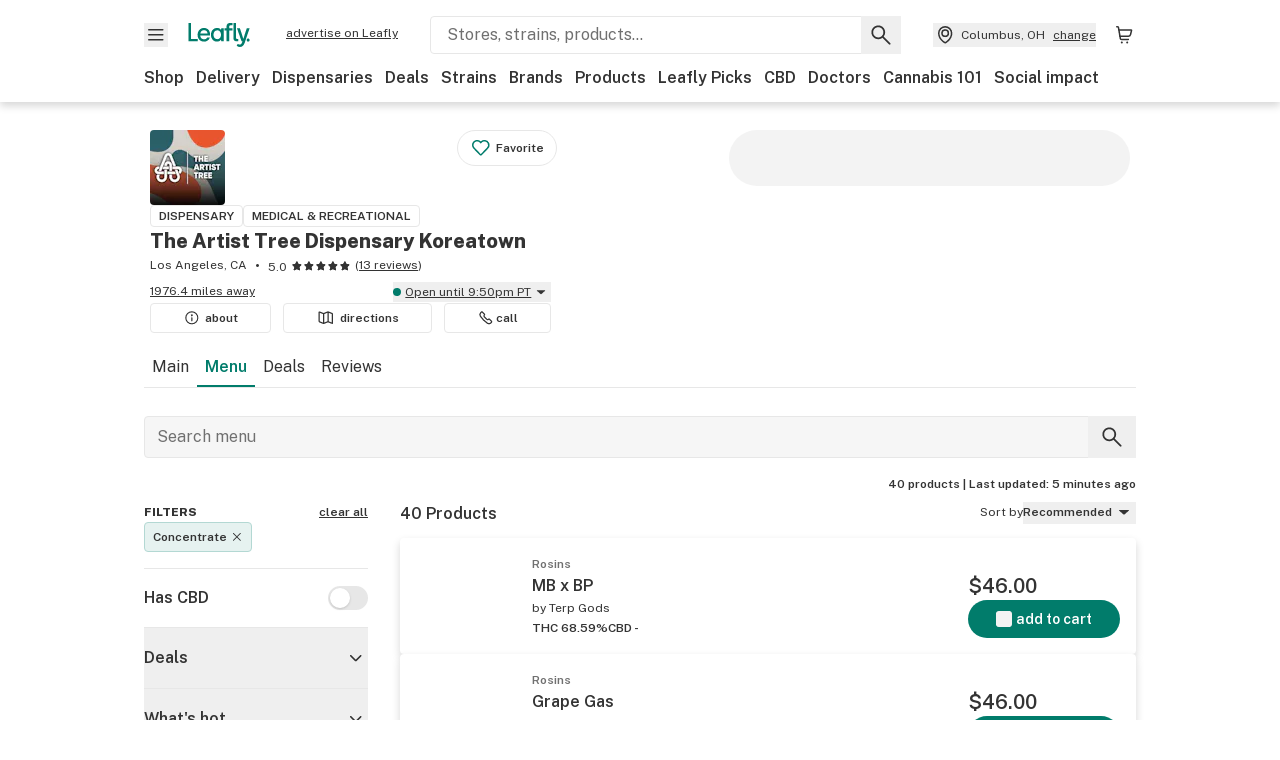

--- FILE ---
content_type: text/html; charset=utf-8
request_url: https://www.leafly.com/dispensary-info/the-artist-tree-koreatown/menu?product_category%5B%5D=Concentrate&page=2
body_size: 56363
content:
<!DOCTYPE html><html lang="en"><head><meta charSet="utf-8" data-next-head=""/><meta name="viewport" content="width=device-width, initial-scale=1" class="jsx-3234670467" data-next-head=""/><link rel="apple-touch-icon" sizes="180x180" href="https://public.leafly.com/favicon/apple-touch-icon.png" class="jsx-3234670467" data-next-head=""/><link rel="apple-touch-icon" sizes="167x167" href="https://public.leafly.com/favicon/favicon-167x167.png" class="jsx-3234670467" data-next-head=""/><link rel="icon" type="image/png" sizes="32x32" href="https://public.leafly.com/favicon/favicon-32x32.png" class="jsx-3234670467" data-next-head=""/><link rel="icon" type="image/png" sizes="16x16" href="https://public.leafly.com/favicon/favicon-16x16.png" class="jsx-3234670467" data-next-head=""/><link rel="icon" type="image/png" sizes="48x48" href="https://public.leafly.com/favicon/favicon-48x48.png" class="jsx-3234670467" data-next-head=""/><link rel="icon" type="image/png" sizes="192x192" href="https://public.leafly.com/favicon/favicon-192x192.png" class="jsx-3234670467" data-next-head=""/><link rel="mask-icon" href="https://public.leafly.com/favicon/safari-pinned-tab.svg" color="#034638" class="jsx-3234670467" data-next-head=""/><link rel="shortcut icon" href="https://public.leafly.com/favicon/favicon.ico" class="jsx-3234670467" data-next-head=""/><meta name="mobile-web-app-capable" content="yes" class="jsx-3234670467" data-next-head=""/><meta name="apple-mobile-web-app-title" content="Leafly" class="jsx-3234670467" data-next-head=""/><meta name="application-name" content="Leafly" class="jsx-3234670467" data-next-head=""/><meta name="theme-color" content="#034638" class="jsx-3234670467" data-next-head=""/><meta property="og:site_name" content="Leafly" class="jsx-3234670467" data-next-head=""/><meta name="twitter:card" content="summary" class="jsx-3234670467" data-next-head=""/><meta name="twitter:site" content="@Leafly" class="jsx-3234670467" data-next-head=""/><meta property="og:type" content="website" class="jsx-3234670467" data-next-head=""/><meta name="twitter:app:country" content="US" class="jsx-3234670467" data-next-head=""/><meta name="twitter:app:id:iphone" content="416456429" class="jsx-3234670467" data-next-head=""/><meta name="twitter:app:id:ipad" content="416456429" class="jsx-3234670467" data-next-head=""/><meta name="twitter:app:id:googleplay" content="leafly.android" class="jsx-3234670467" data-next-head=""/><meta name="x-country-code" content="US" class="jsx-3234670467" data-next-head=""/><title data-next-head="">The Artist Tree Dispensary Koreatown | Dispensary Menu, Reviews &amp; Photos</title><meta name="robots" content="noindex,noarchive" data-next-head=""/><meta name="description" content="Explore the The Artist Tree Dispensary Koreatown menu on Leafly. Find out what cannabis and CBD products are available, read reviews, and find just what you’re looking for." data-next-head=""/><meta property="og:title" content="The Artist Tree Dispensary Koreatown | Dispensary Menu, Reviews &amp; Photos" data-next-head=""/><meta property="og:description" content="Explore the The Artist Tree Dispensary Koreatown menu on Leafly. Find out what cannabis and CBD products are available, read reviews, and find just what you’re looking for." data-next-head=""/><meta property="og:url" content="https://www.leafly.com/dispensary-info/the-artist-tree-koreatown/menu" data-next-head=""/><meta property="og:image" content="https://leafly-public.imgix.net/dispensary/photos/gallery331820/KQslrLRWRUCvhhxlbVkq_535bca8a-a60d-491d-9735-9bd3a284aaee" data-next-head=""/><meta property="og:type" content="webpage" data-next-head=""/><link rel="canonical" href="https://www.leafly.com/dispensary-info/the-artist-tree-koreatown" data-next-head=""/><link as="image" rel="preload" href="https://leafly-public.imgix.net/dispensary/photos/gallery331820/MswAoD10TWS1CMChlpRC_4a5a68d3-861c-4f07-b30d-df51a2dd0cd2?auto=compress%2Cformat&amp;w=50&amp;dpr=1" media="(max-width: 1024px) and (max-resolution: 1.99x), (max-width: 1024px) and (-webkit-max-device-pixel-ratio: 1.99)" data-next-head=""/><link as="image" rel="preload" href="https://leafly-public.imgix.net/dispensary/photos/gallery331820/MswAoD10TWS1CMChlpRC_4a5a68d3-861c-4f07-b30d-df51a2dd0cd2?auto=compress%2Cformat&amp;w=50&amp;dpr=2" media="(max-width: 1024px) and (min-resolution: 2x), (max-width: 1024px) and (-webkit-min-device-pixel-ratio: 2)" data-next-head=""/><link as="image" rel="preload" href="https://leafly-public.imgix.net/dispensary/photos/gallery331820/MswAoD10TWS1CMChlpRC_4a5a68d3-861c-4f07-b30d-df51a2dd0cd2?auto=compress%2Cformat&amp;w=75&amp;dpr=1" media="(min-width: 1025px) and (max-resolution: 1.99x), (min-width: 1025px) and (-webkit-max-device-pixel-ratio: 1.99)" data-next-head=""/><link as="image" rel="preload" href="https://leafly-public.imgix.net/dispensary/photos/gallery331820/MswAoD10TWS1CMChlpRC_4a5a68d3-861c-4f07-b30d-df51a2dd0cd2?auto=compress%2Cformat&amp;w=75&amp;dpr=2" media="(min-width: 1025px) and (min-resolution: 2x), (min-width: 1025px) and (-webkit-min-device-pixel-ratio: 2)" data-next-head=""/><link rel="prev" href="https://www.leafly.com/dispensary-info/the-artist-tree-koreatown/menu?product_category%5B0%5D=Concentrate" data-next-head=""/><link rel="next" href="https://www.leafly.com/dispensary-info/the-artist-tree-koreatown/menu?product_category%5B0%5D=Concentrate&amp;page=3" data-next-head=""/><link rel="preconnect" href="https://public.leafly.com"/><link rel="dns-prefetch" href="https://auth.split.io"/><link rel="dns-prefetch" href="https://cdn.split.io"/><link rel="dns-prefetch" href="https://consumer-api.leafly.com"/><link rel="dns-prefetch" href="https://directus-media.leafly.com"/><link rel="dns-prefetch" href="https://leafly-production.imgix.net"/><link rel="dns-prefetch" href="https://leafly-public.imgix.net"/><link rel="dns-prefetch" href="https://maps.googleapis.com"/><link rel="dns-prefetch" href="https://public.leafly.com"/><link rel="dns-prefetch" href="https://securepubads.g.doubleclick.net"/><link rel="dns-prefetch" href="https://www.google-analytics.com"/><link rel="dns-prefetch" href="https://www.googletagmanager.com"/><meta name="x-country-code" content="US"/><link rel="preload" href="https://public.leafly.com/web-web/_next/static/media/8bf7b2ceda89477b-s.p.woff2" as="font" type="font/woff2" crossorigin="anonymous" data-next-font="size-adjust"/><link rel="preload" href="https://public.leafly.com/web-web/_next/static/css/d3bcca2176adb405.css" as="style"/><link rel="stylesheet" href="https://public.leafly.com/web-web/_next/static/css/d3bcca2176adb405.css" data-n-g=""/><noscript data-n-css=""></noscript><script defer="" noModule="" src="https://public.leafly.com/web-web/_next/static/chunks/polyfills-42372ed130431b0a.js"></script><script defer="" src="https://public.leafly.com/web-web/_next/static/chunks/50629.af689dde68718e8e.js"></script><script defer="" src="https://public.leafly.com/web-web/_next/static/chunks/16694.fd886ec5d3a7b278.js"></script><script defer="" src="https://public.leafly.com/web-web/_next/static/chunks/07c2d338.3fa2531442005d20.js"></script><script defer="" src="https://public.leafly.com/web-web/_next/static/chunks/80400.6b73025e2722ac01.js"></script><script defer="" src="https://public.leafly.com/web-web/_next/static/chunks/54370.3b06fdad0529ec88.js"></script><script defer="" src="https://public.leafly.com/web-web/_next/static/chunks/45548.1c3f5a661fe917da.js"></script><script src="https://public.leafly.com/web-web/_next/static/chunks/webpack-5125d88c6c0536cd.js" defer=""></script><script src="https://public.leafly.com/web-web/_next/static/chunks/framework-9cbbce03460a33cd.js" defer=""></script><script src="https://public.leafly.com/web-web/_next/static/chunks/main-e62612fa6d5d7a0e.js" defer=""></script><script src="https://public.leafly.com/web-web/_next/static/chunks/pages/_app-0024c667d615c42a.js" defer=""></script><script src="https://public.leafly.com/web-web/_next/static/chunks/58809-c034358de3ffd03c.js" defer=""></script><script src="https://public.leafly.com/web-web/_next/static/chunks/92948-1b69e23b4abae27f.js" defer=""></script><script src="https://public.leafly.com/web-web/_next/static/chunks/51118-af4c1a97edeb6721.js" defer=""></script><script src="https://public.leafly.com/web-web/_next/static/chunks/58300-5d1a5cae68b13671.js" defer=""></script><script src="https://public.leafly.com/web-web/_next/static/chunks/71852-3bd20d33aeecff78.js" defer=""></script><script src="https://public.leafly.com/web-web/_next/static/chunks/92882-8ccdb96119500dfc.js" defer=""></script><script src="https://public.leafly.com/web-web/_next/static/chunks/26628-963b0058cbfd0733.js" defer=""></script><script src="https://public.leafly.com/web-web/_next/static/chunks/21018-b1a42c252cb67a99.js" defer=""></script><script src="https://public.leafly.com/web-web/_next/static/chunks/42708-110ed688752fc531.js" defer=""></script><script src="https://public.leafly.com/web-web/_next/static/chunks/25288-2364270783260102.js" defer=""></script><script src="https://public.leafly.com/web-web/_next/static/chunks/88100-4a35639af43d84d2.js" defer=""></script><script src="https://public.leafly.com/web-web/_next/static/chunks/31928-5db40f36ff467b2f.js" defer=""></script><script src="https://public.leafly.com/web-web/_next/static/chunks/35768-2918dbc0aca4364c.js" defer=""></script><script src="https://public.leafly.com/web-web/_next/static/chunks/54180-24b862202b2481f8.js" defer=""></script><script src="https://public.leafly.com/web-web/_next/static/chunks/69357-40838336b5675668.js" defer=""></script><script src="https://public.leafly.com/web-web/_next/static/chunks/81692-233db2b330183da4.js" defer=""></script><script src="https://public.leafly.com/web-web/_next/static/chunks/3130-ad9977fb84149647.js" defer=""></script><script src="https://public.leafly.com/web-web/_next/static/chunks/4219-e97db9ec66e09d83.js" defer=""></script><script src="https://public.leafly.com/web-web/_next/static/chunks/19807-4c4e52457eeee00d.js" defer=""></script><script src="https://public.leafly.com/web-web/_next/static/chunks/pages/dispensary-info/%5Bslug%5D/menu-7e68cdaf53707300.js" defer=""></script><script src="https://public.leafly.com/web-web/_next/static/c8c84baa2bb11637a599c646640086f2347a472e/_buildManifest.js" defer=""></script><script src="https://public.leafly.com/web-web/_next/static/c8c84baa2bb11637a599c646640086f2347a472e/_ssgManifest.js" defer=""></script><style id="__jsx-3856579990">:root{--app-banner-height:0px}@media(min-width:1025px){:root{--app-banner-height:0px}}</style><style id="__jsx-455919603">:root{--header-height:calc(56px + 36px)}@media(min-width:1025px){:root{--header-height:112px}}</style><style id="__jsx-fcd7cb9169929117">.search-bar__background.jsx-fcd7cb9169929117{background:linear-gradient(270deg,white 48px,white 48px)}</style><style id="__jsx-3234670467">html{font-family:'Public Sans', 'Public Sans Fallback'}</style></head><body><noscript><iframe height="0" src="https://www.googletagmanager.com/ns.html?id=GTM-NN27SHZ" style="display:none;visibility:hidden" title="No content" width="0"></iframe></noscript><div id="__next"><div aria-hidden="false" id="modal-frame"><div class="p-lg pr-xxl text-xs text-white bg-default rounded z-[2147483647] shadow-low fixed md:w-[300px]
         bottom-[0.5rem]  right-[0.5rem]  left-[0.5rem]
         md:bottom-[1rem] md:right-[1rem] md:left-[auto] hidden"><div>We use cookies for certain features and to improve your experience. See our <a href="/info/privacy-policy#cookies">Cookie Policy</a> and<!-- --> <a href="/info/privacy-policy">Privacy Policy</a> to learn more</div><button aria-label="Close privacy and cookie policy notice" class="absolute m-sm right-0 text-white top-0"><svg xmlns="http://www.w3.org/2000/svg" viewBox="0 0 24 24" height="16" width="16"><path fill="currentColor" fill-rule="evenodd" d="m11.75 10.689 6.47-6.47a.749.749 0 1 1 1.06 1.06l-6.47 6.47 6.47 6.47a.749.749 0 1 1-1.06 1.06l-6.47-6.468-6.47 6.469a.749.749 0 1 1-1.06-1.06l6.469-6.47-6.47-6.47a.749.749 0 1 1 1.06-1.06l6.47 6.469z" clip-rule="evenodd"></path></svg></button></div><div class="jsx-455919603 transition-[padding-top] motion-reduce:transition-none pt-[calc(var(--app-banner-height,0px)+52px+36px)] lg:pt-[calc(var(--app-banner-height,0px)+106px)]"><div data-testid="header" id="header-container" class="jsx-455919603 z-header w-full bg-white top-0 fixed transition-transform motion-reduce:transition-none transform lg:transform-none translate-y-[-82px]"><div data-testid="header-banner" aria-hidden="true" class="jsx-3856579990 w-full lg:overflow-hidden lg:h-0"><div class="jsx-3856579990 bg-white flex justify-between items-center py-md px-4 border border-light-grey"><div class="jsx-3856579990 flex items-center"><button aria-label="Close app download banner" data-testid="dismiss-app-banner" class="jsx-3856579990 text-default"><svg xmlns="http://www.w3.org/2000/svg" viewBox="0 0 24 24" width="15.3" height="15.3"><path fill="currentColor" fill-rule="evenodd" d="m11.75 10.689 6.47-6.47a.749.749 0 1 1 1.06 1.06l-6.47 6.47 6.47 6.47a.749.749 0 1 1-1.06 1.06l-6.47-6.468-6.47 6.469a.749.749 0 1 1-1.06-1.06l6.469-6.47-6.47-6.47a.749.749 0 1 1 1.06-1.06l6.47 6.469z" clip-rule="evenodd"></path></svg></button><div style="height:56px" class="jsx-3856579990 flex items-center ml-4"><svg xmlns="http://www.w3.org/2000/svg" fill="none" viewBox="0 0 56 57" width="56" height="56"><rect width="56" height="56" y="0.086" fill="#017C6B" rx="12"></rect><path fill="#F6F6F6" fill-rule="evenodd" d="M12.361 33.122V31.49H7.937v-11.2h-1.71v12.833zm23.787-11.188h1.356v-1.63h-1.963c-1.32 0-2.175 1.02-2.175 2.295v1.344h-1.363v1.54h1.363v7.629h1.797l.008-7.628h2.239v-1.54h-2.24l-.007-.993c0-.778.358-1.017.985-1.017m1.988 9.118V20.303h1.696v10.142c0 .748.213 1.036.57 1.036h.777v1.63h-.908c-2.135 0-2.135-2.059-2.135-2.059m11.632-7.696-3.501 10.457c-.54 1.674-1.468 2.976-3.446 2.976-1.16 0-1.974-.625-2.234-.907l.782-1.373c.298.244.782.545 1.378.545.782 0 1.378-.677 1.657-1.504l.261-.79h-.587l-3.26-9.404h2.067l2.423 7.545h.028l2.44-7.546zm-.896 9.755c-.535 0-.916-.376-.916-.91 0-.538.374-.909.916-.909.535 0 .897.37.897.91 0 .533-.362.909-.897.909m-24.756-4.877c0 1.842 1.121 3.14 2.7 3.14 1.577 0 2.642-1.298 2.642-3.14 0-1.862-1.065-3.14-2.642-3.14-1.598 0-2.7 1.278-2.7 3.14m5.369-3.395.144-1.306h1.75v9.401h-1.75l-.17-1.35c-.487.841-1.446 1.538-2.948 1.538-2.433 0-4.334-1.955-4.334-4.888 0-2.953 1.958-4.89 4.43-4.89 1.291 0 2.38.51 2.878 1.495m-7.933 3.865h-7.269c.155 1.673 1.087 2.782 2.931 2.782.912 0 1.863-.45 2.27-1.372h1.923c-.486 1.974-2.384 3.008-4.212 3.008-2.99 0-4.834-1.955-4.834-4.926 0-2.858 2.019-4.851 4.679-4.851 2.42 0 4.51 1.442 4.523 4.754 0 .195 0 .386-.01.605m-1.872-1.448c-.04-1.241-.99-2.35-2.582-2.35-1.437 0-2.446.92-2.737 2.35z" clip-rule="evenodd"></path></svg><div class="jsx-3856579990 flex flex-col ml-3"><p class="jsx-3856579990 text-sm font-bold mb-0 text-default">Leafly</p><div aria-label="Rating: 4.8 out fo 5 stars" role="img" class="jsx-3856579990 leading-[0]"><div class="jsx-3856579990 inline-block"><svg xmlns="http://www.w3.org/2000/svg" viewBox="0 0 24 24" height="12" width="12" class="fill-[#1274b8]"><path fill-rule="evenodd" d="m8.371 8.073 2.192-4.348a1.333 1.333 0 0 1 2.372 0l2.196 4.35 4.158.412a1.324 1.324 0 0 1 .821 2.258l-3.457 3.426 1.282 4.66a1.327 1.327 0 0 1-1.876 1.53l-4.31-2.135-4.3 2.13a1.33 1.33 0 0 1-1.434-.156 1.33 1.33 0 0 1-.446-1.372l1.283-4.659-3.46-3.427a1.321 1.321 0 0 1 .809-2.256z" clip-rule="evenodd"></path></svg></div><div class="jsx-3856579990 inline-block"><svg xmlns="http://www.w3.org/2000/svg" viewBox="0 0 24 24" height="12" width="12" class="fill-[#1274b8]"><path fill-rule="evenodd" d="m8.371 8.073 2.192-4.348a1.333 1.333 0 0 1 2.372 0l2.196 4.35 4.158.412a1.324 1.324 0 0 1 .821 2.258l-3.457 3.426 1.282 4.66a1.327 1.327 0 0 1-1.876 1.53l-4.31-2.135-4.3 2.13a1.33 1.33 0 0 1-1.434-.156 1.33 1.33 0 0 1-.446-1.372l1.283-4.659-3.46-3.427a1.321 1.321 0 0 1 .809-2.256z" clip-rule="evenodd"></path></svg></div><div class="jsx-3856579990 inline-block"><svg xmlns="http://www.w3.org/2000/svg" viewBox="0 0 24 24" height="12" width="12" class="fill-[#1274b8]"><path fill-rule="evenodd" d="m8.371 8.073 2.192-4.348a1.333 1.333 0 0 1 2.372 0l2.196 4.35 4.158.412a1.324 1.324 0 0 1 .821 2.258l-3.457 3.426 1.282 4.66a1.327 1.327 0 0 1-1.876 1.53l-4.31-2.135-4.3 2.13a1.33 1.33 0 0 1-1.434-.156 1.33 1.33 0 0 1-.446-1.372l1.283-4.659-3.46-3.427a1.321 1.321 0 0 1 .809-2.256z" clip-rule="evenodd"></path></svg></div><div class="jsx-3856579990 inline-block"><svg xmlns="http://www.w3.org/2000/svg" viewBox="0 0 24 24" height="12" width="12" class="fill-[#1274b8]"><path fill-rule="evenodd" d="m8.371 8.073 2.192-4.348a1.333 1.333 0 0 1 2.372 0l2.196 4.35 4.158.412a1.324 1.324 0 0 1 .821 2.258l-3.457 3.426 1.282 4.66a1.327 1.327 0 0 1-1.876 1.53l-4.31-2.135-4.3 2.13a1.33 1.33 0 0 1-1.434-.156 1.33 1.33 0 0 1-.446-1.372l1.283-4.659-3.46-3.427a1.321 1.321 0 0 1 .809-2.256z" clip-rule="evenodd"></path></svg></div><div class="jsx-3856579990 inline-block"><svg xmlns="http://www.w3.org/2000/svg" viewBox="0 0 24 24" height="12" width="12" class="fill-[#1274b8]"><path fill-rule="evenodd" d="m8.371 8.073 2.192-4.348a1.333 1.333 0 0 1 2.372 0l2.196 4.35 4.158.412a1.324 1.324 0 0 1 .821 2.258l-3.457 3.426 1.282 4.66a1.327 1.327 0 0 1-1.876 1.53l-4.31-2.135-4.3 2.13a1.33 1.33 0 0 1-1.434-.156 1.33 1.33 0 0 1-.446-1.372l1.283-4.659-3.46-3.427a1.321 1.321 0 0 1 .809-2.256z" clip-rule="evenodd"></path></svg></div></div><p class="jsx-3856579990 text-xs mb-0 text-default">Shop legal, local weed.</p></div></div></div><a href="https://onelink.to/leaflysmartbanner" target="_blank" rel="noreferrer" class="jsx-3856579990 text-sm font-bold text-[#1274b8]">Open</a></div></div><header class="jsx-455919603 shadow-low relative"><div class="jsx-455919603 container pt-lg"><div class="jsx-455919603 flex flex-wrap justify-between items-center"><div class="jsx-455919603 flex"><div class="flex flex-shrink-0 relative mr-lg header__menu"><button data-testid="Menu" aria-label="Open site navigation"><svg xmlns="http://www.w3.org/2000/svg" viewBox="0 0 24 24" height="24" width="24"><path fill-rule="evenodd" d="M4.75 17.5h14a.75.75 0 0 0 0-1.5h-14a.75.75 0 0 0 0 1.5m0-5h14a.75.75 0 0 0 0-1.5h-14a.75.75 0 0 0 0 1.5m0-5h14a.75.75 0 0 0 0-1.5h-14a.75.75 0 0 0 0 1.5" clip-rule="evenodd"></path></svg><div class="jsx-455919603 absolute top-[1px] right-[1px]"></div></button></div><a data-testid="logo" aria-label="Leafly" class="text-green flex-shrink-0 header__logo" href="/"><svg xmlns="http://www.w3.org/2000/svg" viewBox="0 0 288.15 112.94" width="70" height="24"><path d="M281.28 87.61c-4.1 0-7-3-7-7.28s2.87-7.28 7-7.28 6.87 3 6.87 7.28-2.77 7.28-6.87 7.28M154.64 24.56l-.94 8.59c-3.24-6.47-10.31-9.82-18.71-9.82-16.07 0-28.81 12.73-28.81 32.14s12.36 32.14 28.19 32.14c9.77 0 16-4.58 19.16-10.11l1.11 8.88H166V24.56zM136 76.12c-10.5 0-18-8.64-18-20.9s7.34-20.9 18-20.9 17.58 8.51 17.58 20.9-7.13 20.9-17.58 20.9M212.15 0v72.54s0 13.89 15.53 13.89h6.6v-11h-5.65c-2.59 0-4.14-2-4.14-7V0z" class="logo_svg__cls-1"></path><path d="m288.15 24.56-23.27 68.8c-3.58 11-9.75 19.58-22.89 19.58a21.3 21.3 0 0 1-14.85-6l5.2-9a14.8 14.8 0 0 0 9.16 3.59c5.19 0 9.15-4.46 11-9.9l1.73-5.2h-3.9l-21.65-61.87h13.73l16.1 49.65h.19l16.21-49.65zM44 75.43v11H0V0h12.36v75.43zm58-16.84H55.63c1 11 6.93 18.31 18.68 18.31 5.82 0 11.88-3 14.48-9H101c-3.09 13-15.19 19.79-26.84 19.79-19 0-30.81-12.86-30.81-32.41 0-18.81 12.87-31.92 29.82-31.92 15.42 0 28.75 9.49 28.83 31.28zm-12-9.53c-.22-8.16-6.28-15.46-16.43-15.46-9.16 0-15.59 6.06-17.44 15.46zM198.67 11H208V0h-13.5c-9.07 0-15 6.89-15 15.49v9.07h-9.37V35h9.37v51.43h12.4L192 35h15.4V24.56H192v-6.69c-.1-5.25 2.36-6.87 6.67-6.87" class="logo_svg__cls-1"></path></svg></a><a href="https://success.leafly.com/biz?utm_source=site_header&amp;utm_medium=header&amp;utm_campaign=sell_on_leafly&amp;utm_content=SOL" class="hidden lg:block flex-shrink-0 text-xs mx-xxl underline">advertise on Leafly</a></div><div class="jsx-455919603 hidden lg:block flex-1"><div id="global-search" class="flex-grow basis-full h-[50px] md:h-auto lg:basis-[initial] lg:relative lg:mr-xxl order-[20] lg:order-[0] overflow-hidden md:overflow-visible" data-testid="global-search-container"><form id="global-search__form" class="w-full mt-md lg:mt-none transition-transform motion-reduce:transition-none" role="search" action="/search" method="get"><div class="relative bg-white form__field"><input class="pr-[74px] text-sm border rounded bg-leafly-white border-light-grey py-xs lg:bg-white focus:bg-leafly-white" placeholder="Stores, strains, products..." type="search" autoComplete="off" aria-label="Search Leafly" data-testid="global-search-input" required="" name="q"/><div class="absolute top-0 right-0 flex h-full text-default"><button id="global-search__clear" class="hidden px-sm" type="button" aria-label="Clear search"><svg xmlns="http://www.w3.org/2000/svg" viewBox="0 0 24 24" class="flex-shrink-0 block search__icon" height="18" width="18"><path fill="currentColor" fill-rule="evenodd" d="m11.75 10.689 6.47-6.47a.749.749 0 1 1 1.06 1.06l-6.47 6.47 6.47 6.47a.749.749 0 1 1-1.06 1.06l-6.47-6.468-6.47 6.469a.749.749 0 1 1-1.06-1.06l6.469-6.47-6.47-6.47a.749.749 0 1 1 1.06-1.06l6.47 6.469z" clip-rule="evenodd"></path></svg></button><button id="global-search__submit" class="px-sm" type="submit" aria-label="Search Leafly"><svg xmlns="http://www.w3.org/2000/svg" viewBox="0 0 32 32" class="flex-shrink-0 block search__icon" height="24" width="24"><path d="m28.416 26.784-8.768-8.768a9.13 9.13 0 0 0 1.92-5.6c0-5.056-4.128-9.184-9.184-9.184-5.088 0-9.216 4.128-9.216 9.184S7.296 21.6 12.352 21.6c2.016 0 4-.672 5.6-1.92l8.768 8.8a1.16 1.16 0 0 0 1.664 0c.224-.224.352-.512.352-.832a1.05 1.05 0 0 0-.32-.864m-16.064-7.552c-3.744 0-6.816-3.072-6.816-6.816S8.608 5.6 12.352 5.6s6.816 3.072 6.816 6.816-3.04 6.816-6.816 6.816"></path></svg></button></div></div></form></div></div><div class="jsx-455919603 flex items-center justify-center"><div data-testid="global-slim-search-container" class="lg:hidden"><button class="flex items-center justify-center mr-xl" aria-label="Search Leafly" type="button"><svg xmlns="http://www.w3.org/2000/svg" viewBox="0 0 32 32" class="flex-shrink-0 block search__icon" height="24" width="24"><path d="m28.416 26.784-8.768-8.768a9.13 9.13 0 0 0 1.92-5.6c0-5.056-4.128-9.184-9.184-9.184-5.088 0-9.216 4.128-9.216 9.184S7.296 21.6 12.352 21.6c2.016 0 4-.672 5.6-1.92l8.768 8.8a1.16 1.16 0 0 0 1.664 0c.224-.224.352-.512.352-.832a1.05 1.05 0 0 0-.32-.864m-16.064-7.552c-3.744 0-6.816-3.072-6.816-6.816S8.608 5.6 12.352 5.6s6.816 3.072 6.816 6.816-3.04 6.816-6.816 6.816"></path></svg></button></div><button data-testid="location_indicator" class="flex items-center text-xs header__location" aria-label="Change location. "><svg xmlns="http://www.w3.org/2000/svg" viewBox="0 0 24 24" width="24" height="24" id="location-icon"><path fill-rule="evenodd" d="M12.179 14.143a3.964 3.964 0 1 0-3.965-3.964 3.964 3.964 0 0 0 3.965 3.964m0-1.5a2.465 2.465 0 1 1 0-4.93 2.465 2.465 0 0 1 0 4.93" clip-rule="evenodd"></path><path fill-rule="evenodd" d="M19.358 10.179a7.179 7.179 0 1 0-14.358 0c0 6.016 5.248 9.413 6.541 10.152.395.225.88.225 1.275 0 1.293-.738 6.542-4.134 6.542-10.152m-7.179 8.787c1.29-.756 5.679-3.671 5.679-8.787a5.68 5.68 0 0 0-11.358 0c0 5.115 4.389 8.031 5.679 8.787" clip-rule="evenodd"></path></svg><div class="hidden lg:flex items-center ml-xs overflow-hidden transition-[width,opacity] max-w-[34vw]"><div class="font-bold lg:font-normal text-green lg:text-default underline lg:no-underline truncate">Columbus, OH</div><div class="hidden lg:block underline ml-sm">change</div></div></button><nav class="flex-shrink-0 relative ml-lg" aria-label="Cart"><a data-testid="cart-icon-link" href="/bag" class="flex items-center relative" aria-label="Shopping bag. 0 items in cart"><svg xmlns="http://www.w3.org/2000/svg" width="24" height="24" fill="none"><path d="M5.442 4.5a.305.305 0 0 1 .301.254l1.855 10.902a1.806 1.806 0 0 0 1.78 1.503h6.978a.75.75 0 0 0 0-1.5H9.378a.305.305 0 0 1-.301-.254L7.222 4.502A1.806 1.806 0 0 0 5.442 3H4.75a.75.75 0 0 0 0 1.5zM9.762 18.473a1.014 1.014 0 1 1 0 2.027 1.014 1.014 0 0 1 0-2.027M15.168 18.473a1.014 1.014 0 1 1 0 2.027 1.014 1.014 0 0 1 0-2.027" clip-rule="evenodd"></path><path d="M18.71 7.66H6.872a.75.75 0 0 1 0-1.5h12.122a1.278 1.278 0 0 1 1.24 1.587l-1.02 4.08a2.86 2.86 0 0 1-2.774 2.166H7.948a.75.75 0 0 1 0-1.5h8.49a1.36 1.36 0 0 0 1.32-1.03z" clip-rule="evenodd"></path></svg><div class="absolute flex items-center justify-center leading-none opacity-100 pointer-events-none rounded-full text-white text-xs bg-green" style="min-height:20px;min-width:20px;opacity:0;right:-12px;top:-8px;transition:opacity 250ms linear"></div></a></nav></div></div><nav class="flex overflow-x-auto whitespace-nowrap" id="global-header-nav-links" data-testid="global-header-nav-links" aria-label="Popular pages"><a class="mr-md py-md font-bold whitespace-nowrap hover:underline" data-testid="shop" href="/shop">Shop</a><a class="mr-md py-md font-bold whitespace-nowrap hover:underline" data-testid="delivery" href="/delivery">Delivery</a><a class="mr-md py-md font-bold whitespace-nowrap hover:underline" data-testid="dispensaries" href="/dispensaries">Dispensaries</a><a class="mr-md py-md font-bold whitespace-nowrap hover:underline" data-testid="deals" href="/deals">Deals</a><a class="mr-md py-md font-bold whitespace-nowrap hover:underline" data-testid="strains" href="/strains/lists">Strains</a><a class="mr-md py-md font-bold whitespace-nowrap hover:underline" data-testid="brands" href="/brands">Brands</a><a class="mr-md py-md font-bold whitespace-nowrap hover:underline" data-testid="products" href="/products">Products</a><a class="mr-md py-md font-bold whitespace-nowrap hover:underline" data-testid="leafly-picks" href="/news/tags/leafly-picks">Leafly Picks</a><a class="mr-md py-md font-bold whitespace-nowrap hover:underline" data-testid="cbd" href="/cbd-stores">CBD</a><a class="mr-md py-md font-bold whitespace-nowrap hover:underline" data-testid="doctors" href="/medical-marijuana-doctors">Doctors</a><a class="mr-md py-md font-bold whitespace-nowrap hover:underline" data-testid="cannabis-101" href="/news/cannabis-101">Cannabis 101</a><a class="mr-md py-md font-bold whitespace-nowrap hover:underline" data-testid="social-impact" href="/social-impact">Social impact</a></nav></div></header></div><div data-focus-guard="true" tabindex="-1" style="width:1px;height:0px;padding:0;overflow:hidden;position:fixed;top:1px;left:1px"></div><div data-focus-lock-disabled="disabled"><div class="bg-white inset-y-0 left-0 fixed transition-transform motion-reduce:transition-none overflow-auto z-modal translate-x-[-100%]" style="width:320px"></div></div><div data-focus-guard="true" tabindex="-1" style="width:1px;height:0px;padding:0;overflow:hidden;position:fixed;top:1px;left:1px"></div><div data-focus-guard="true" tabindex="-1" style="width:1px;height:0px;padding:0;overflow:hidden;position:fixed;top:1px;left:1px"></div><div data-focus-lock-disabled="disabled"><div class="bg-white inset-y-0 left-0 fixed transition-transform motion-reduce:transition-none overflow-auto z-modal translate-x-[-100%]" style="width:320px"><nav aria-label="Site" class="p-xl"><div class="flex items-center justify-between pb-5"><span class="text-green"><svg xmlns="http://www.w3.org/2000/svg" viewBox="0 0 288.15 112.94" width="55" height="24"><path d="M281.28 87.61c-4.1 0-7-3-7-7.28s2.87-7.28 7-7.28 6.87 3 6.87 7.28-2.77 7.28-6.87 7.28M154.64 24.56l-.94 8.59c-3.24-6.47-10.31-9.82-18.71-9.82-16.07 0-28.81 12.73-28.81 32.14s12.36 32.14 28.19 32.14c9.77 0 16-4.58 19.16-10.11l1.11 8.88H166V24.56zM136 76.12c-10.5 0-18-8.64-18-20.9s7.34-20.9 18-20.9 17.58 8.51 17.58 20.9-7.13 20.9-17.58 20.9M212.15 0v72.54s0 13.89 15.53 13.89h6.6v-11h-5.65c-2.59 0-4.14-2-4.14-7V0z" class="logo_svg__cls-1"></path><path d="m288.15 24.56-23.27 68.8c-3.58 11-9.75 19.58-22.89 19.58a21.3 21.3 0 0 1-14.85-6l5.2-9a14.8 14.8 0 0 0 9.16 3.59c5.19 0 9.15-4.46 11-9.9l1.73-5.2h-3.9l-21.65-61.87h13.73l16.1 49.65h.19l16.21-49.65zM44 75.43v11H0V0h12.36v75.43zm58-16.84H55.63c1 11 6.93 18.31 18.68 18.31 5.82 0 11.88-3 14.48-9H101c-3.09 13-15.19 19.79-26.84 19.79-19 0-30.81-12.86-30.81-32.41 0-18.81 12.87-31.92 29.82-31.92 15.42 0 28.75 9.49 28.83 31.28zm-12-9.53c-.22-8.16-6.28-15.46-16.43-15.46-9.16 0-15.59 6.06-17.44 15.46zM198.67 11H208V0h-13.5c-9.07 0-15 6.89-15 15.49v9.07h-9.37V35h9.37v51.43h12.4L192 35h15.4V24.56H192v-6.69c-.1-5.25 2.36-6.87 6.67-6.87" class="logo_svg__cls-1"></path></svg></span><button aria-label="Close navigation" class="nav__close text-default" type="button"><svg xmlns="http://www.w3.org/2000/svg" viewBox="0 0 24 24" height="20" width="20"><path fill="currentColor" fill-rule="evenodd" d="m11.75 10.689 6.47-6.47a.749.749 0 1 1 1.06 1.06l-6.47 6.47 6.47 6.47a.749.749 0 1 1-1.06 1.06l-6.47-6.468-6.47 6.469a.749.749 0 1 1-1.06-1.06l6.469-6.47-6.47-6.47a.749.749 0 1 1 1.06-1.06l6.47 6.469z" clip-rule="evenodd"></path></svg></button></div><div class="flex flex-col gap-lg divide-y divide-light-grey"><ul class="flex flex-col gap-xl"><li><a data-testid="navigation-item" class="" href="https://sso.leafly.com/sign-in?rd=https%3A%2F%2Fwww.leafly.com%2Fdispensary-info%2Fthe-artist-tree-koreatown%2Fmenu%3Fproduct_category%255B%255D%3DConcentrate%26page%3D2">Sign in</a></li><li><a data-testid="navigation-item" class="" href="https://sso.leafly.com/sign-up?rd=https%3A%2F%2Fwww.leafly.com%2Fdispensary-info%2Fthe-artist-tree-koreatown%2Fmenu%3Fproduct_category%255B%255D%3DConcentrate%26page%3D2">Create account</a></li></ul><ul aria-label="Strains navigation" class="flex flex-col gap-lg pt-xl"><li><a data-testid="navigation-item" class="" href="/strains/lists">Strains</a></li></ul><ul aria-label="Shopping-related navigation" class="flex flex-col gap-lg pt-xl"><li class="text-xs font-extrabold uppercase text-default">Shop</li><li><a data-testid="navigation-item" class="" href="/shop?location=columbus-oh-us">Shop</a></li><li><a data-testid="navigation-item" class="" href="/delivery">Delivery</a></li><li><a data-testid="navigation-item" class="" href="/deals">Deals</a></li><li><a data-testid="navigation-item" class="font-bold" href="/dispensaries">Dispensaries</a></li><li><a data-testid="navigation-item" class="" href="/cbd-stores">CBD Stores</a></li><li><a data-testid="navigation-item" class="" href="/brands">Brands</a></li><li><a data-testid="navigation-item" class="" href="/products">Products</a></li><li><a data-testid="navigation-item" class="" href="/news/tags/leafly-picks">Leafly Picks</a></li></ul><ul aria-label="Learn-related navigation" class="flex flex-col gap-lg pt-xl"><li class="text-xs font-extrabold uppercase text-default">Learn</li><li><a data-testid="navigation-item" class="" href="/news/cannabis-101">Cannabis 101</a></li><li><a data-testid="navigation-item" class="" href="/news">News</a></li><li><a data-testid="navigation-item" class="" href="/learn">Leafly Learn</a></li><li><a data-testid="navigation-item" class="" href="/learn/beginners-guide-to-cannabis">Science of cannabis</a></li></ul><ul aria-label="Strains navigation" class="flex flex-col gap-lg pt-xl"><li><a data-testid="navigation-item" class="" href="/medical-marijuana-doctors">Doctors</a></li><li><a data-testid="navigation-item" class="" href="/social-impact">Social impact</a></li><li><a data-testid="navigation-item" class="" href="https://success.leafly.com/labs">Lab partners</a></li></ul><ul class="flex flex-col gap-xl pt-xl"><li><a data-testid="navigation-item" class="" href="https://onelink.to/leaflysidebar"><span class="flex flex-row"><svg xmlns="http://www.w3.org/2000/svg" viewBox="0 0 24 24" class="mr-xs" width="24"><g clip-path="url(#phone_mobile_svg__a)"><path d="M17.25 0H6.75a2.5 2.5 0 0 0-2.5 2.5v19a2.5 2.5 0 0 0 2.5 2.5h10.5a2.5 2.5 0 0 0 2.5-2.5v-19a2.5 2.5 0 0 0-2.5-2.5m.5 17.5a1.5 1.5 0 0 1-1.5 1.5h-8.5a1.5 1.5 0 0 1-1.5-1.5v-14A1.5 1.5 0 0 1 7.75 2h8.5a1.5 1.5 0 0 1 1.5 1.5z"></path></g><defs><clipPath id="phone_mobile_svg__a"><path fill="transparent" d="M0 0h24v24H0z"></path></clipPath></defs></svg> Download the Leafly App</span></a></li></ul><ul class="flex flex-col gap-xl pt-xl"><li><a data-testid="navigation-item" class="" href="https://success.leafly.com?utm_source=hamburger_menu&amp;utm_medium=navigation&amp;utm_campaign=sell_on_leafly&amp;utm_content=SOL">Advertise on Leafly</a></li><li aria-labelledby="nav__accordion--Country" aria-label="Change Country navigation" class="flex flex-col gap-xl"><button aria-label="Click to expand Country" class="flex flex-1 font-medium justify-between" id="nav__accordion--Country" aria-expanded="false" aria-controls="nav__Country">Country<svg xmlns="http://www.w3.org/2000/svg" aria-label="Chevron arrow pointing down" viewBox="0 0 24 24" class="transform" height="24" width="24"><path fill-rule="evenodd" d="m11.75 13.689 4.47-4.47a.749.749 0 1 1 1.06 1.06l-4.678 4.68a1.204 1.204 0 0 1-1.704 0l-4.678-4.68a.75.75 0 1 1 1.06-1.06z" clip-rule="evenodd"></path></svg></button><ul aria-labelledby="nav__accordion--Country" class="flex flex-col gap-xl py-lg bg-[#f9f9f9] hidden" id="nav__Country"><li><a data-testid="navigation-item" class="flex justify-between" href="https://www.leafly.com">Leafly.com<img data-src="https://leafly-public.imgix.net/cephalopod/images/flag-usa.png" alt="USA flag" class="lazyload rounded-full"/></a></li><li><a data-testid="navigation-item" class="flex justify-between" href="https://www.leafly.ca">Leafly.ca<img data-src="https://leafly-public.imgix.net/cephalopod/images/flag-canada.png" alt="Canadian flag" class="lazyload rounded-full"/></a></li></ul></li><li><a data-testid="navigation-item" class="" href="https://help.leafly.com">Help</a></li></ul></div></nav></div></div><div data-focus-guard="true" tabindex="-1" style="width:1px;height:0px;padding:0;overflow:hidden;position:fixed;top:1px;left:1px"></div></div><main><div></div><div class="container"><div class="justify-between lg:flex pt-xl"><div class="col lg:col-5 flex flex-col gap-lg relative mb-lg"><button aria-label="Favorite The Artist Tree Dispensary Koreatown" aria-pressed="false" class="p-1.5 bg-white border border-light-grey flex items-center rounded-full min-w-fit py-1.5 px-md absolute top-0 right-0" title="Favorite The Artist Tree Dispensary Koreatown" data-testid="follow-button"><svg xmlns="http://www.w3.org/2000/svg" aria-label="heart" viewBox="0 0 24 24" class="stroke-green transition-text stroke-[1.65] duration-200 text-white" height="22" width="22"><path fill-rule="evenodd" d="m11.75 5.984.584-.583a4.783 4.783 0 0 1 7.661 1.243 4.78 4.78 0 0 1-.885 5.51l-6.818 7.114a.753.753 0 0 1-1.083 0l-6.807-7.1A4.783 4.783 0 1 1 11.167 5.4z" clip-rule="evenodd"></path></svg><span class="text-xs font-bold ml-xs">Favorite</span></button><div class="image-container block relative overflow-hidden rounded overflow-hidden h-[50px] w-[50px] lg:h-[75px] lg:w-[75px]" data-testid="image-container"><picture data-testid="image-picture-element"><source srcSet="https://leafly-public.imgix.net/dispensary/photos/gallery331820/MswAoD10TWS1CMChlpRC_4a5a68d3-861c-4f07-b30d-df51a2dd0cd2?auto=compress%2Cformat&amp;w=75&amp;dpr=1 1x, https://leafly-public.imgix.net/dispensary/photos/gallery331820/MswAoD10TWS1CMChlpRC_4a5a68d3-861c-4f07-b30d-df51a2dd0cd2?auto=compress%2Cformat&amp;w=75&amp;dpr=2 2x" media="(min-width: 1025px)"/><source srcSet="https://leafly-public.imgix.net/dispensary/photos/gallery331820/MswAoD10TWS1CMChlpRC_4a5a68d3-861c-4f07-b30d-df51a2dd0cd2?auto=compress%2Cformat&amp;w=50&amp;dpr=1 1x, https://leafly-public.imgix.net/dispensary/photos/gallery331820/MswAoD10TWS1CMChlpRC_4a5a68d3-861c-4f07-b30d-df51a2dd0cd2?auto=compress%2Cformat&amp;w=50&amp;dpr=2 2x" media="(min-width: 320px)"/><img srcSet="https://leafly-public.imgix.net/dispensary/photos/gallery331820/MswAoD10TWS1CMChlpRC_4a5a68d3-861c-4f07-b30d-df51a2dd0cd2?auto=compress%2Cformat&amp;w=50&amp;dpr=1 1x, https://leafly-public.imgix.net/dispensary/photos/gallery331820/MswAoD10TWS1CMChlpRC_4a5a68d3-861c-4f07-b30d-df51a2dd0cd2?auto=compress%2Cformat&amp;w=50&amp;dpr=2 2x" class="max-w-full h-full w-full origin-center no-lazyload" alt="Logo for The Artist Tree Dispensary Koreatown" data-testid="image-picture-image"/></picture></div><div class="flex items-start flex-col gap-xs"><div class="flex gap-sm flex-wrap"><div class="text-xs font-bold border border-light-grey rounded px-sm">DISPENSARY</div><div class="text-xs font-bold border border-light-grey rounded px-sm">MEDICAL &amp; RECREATIONAL</div></div><h1 class="heading--m">The Artist Tree Dispensary Koreatown</h1><div class="flex"><div class="text-xs">Los Angeles, CA</div><span class="mx-sm after:content-[&#x27;•&#x27;]"></span><a href="/dispensary-info/the-artist-tree-koreatown/reviews"><div class="text-xs" role="img" aria-label="Rating: 5.0 out of 5 stars based on 13 reviews"><span class="flex items-center" aria-hidden="true"><span class="pr-xs">5.0</span><span class="star-rating star-rating--dark" style="--star-percentage:100%;--star-width:12px"></span><span class="pl-xs pb-[3px]">(<span class="underline">13<!-- --> reviews</span>)</span></span></div></a></div><div class="flex w-full justify-between items-center"><a class="underline text-xs" href="https://www.google.com/maps/dir/?api=1&amp;destination=520+S.+Western+Ave,+Los+Angeles,+CA" rel="noopener noreferrer" target="_blank">1976.4 miles away</a><div><button aria-label="view dispensary hours"><div class="flex-shrink-0 text-default underline flex flex-row items-baseline text-xs"><div class="rounded-full h-[8px] w-[8px] items-center mr-xs border-4 border-green"></div><div class="flex"><span data-testid="formatted-message">Open until 9:50pm PT</span><svg xmlns="http://www.w3.org/2000/svg" aria-label="Arrow pointing down" viewBox="0 0 24 24" class="transform" height="20" width="20"><path fill-rule="evenodd" d="M7.334 10a.334.334 0 0 0-.227.578l4.438 3.911a.667.667 0 0 0 .91 0l4.438-3.911a.334.334 0 0 0-.227-.578z" clip-rule="evenodd"></path></svg></div></div></button></div></div></div><div class="flex w-full justify-between" data-testid="dispensary-header-actions"><a class="flex flex-grow items-center justify-center border border-light-grey rounded font-bold text-xs px-lg py-xs cursor-pointer" data-testid="about"><svg xmlns="http://www.w3.org/2000/svg" aria-label="info" viewBox="0 0 24 24" height="18" width="18" class="mr-xs"><path fill-rule="evenodd" d="M11.75 20.5a8.75 8.75 0 1 0 0-17.5 8.75 8.75 0 0 0 0 17.5m0-1.5a7.25 7.25 0 1 1 0-14.5 7.25 7.25 0 0 1 0 14.5" clip-rule="evenodd"></path><path fill-rule="evenodd" d="M12.5 15.75v-4a.75.75 0 0 0-1.5 0v4a.75.75 0 0 0 1.5 0m-.735-8.67a1.25 1.25 0 1 1-.035.001h.035z" clip-rule="evenodd"></path></svg>about</a><a class="flex flex-grow items-center justify-center border border-light-grey rounded font-bold text-xs px-lg py-xs cursor-pointer ml-md" data-testid="get-directions" href="https://www.google.com/maps/dir/?api=1&amp;destination=520+S.+Western+Ave,+Los+Angeles,+CA" target="_blank" rel="noreferrer"><svg xmlns="http://www.w3.org/2000/svg" viewBox="0 0 24 24" height="20" width="20" class="mr-xs"><path fill-rule="evenodd" d="M9.092 5.969a.3.3 0 0 0 .109-.022l4.541-1.817a1.82 1.82 0 0 1 1.349 0l4.267 1.707c.69.275 1.142.944 1.142 1.687v10.214a1.282 1.282 0 0 1-1.76 1.198l-4.206-1.68a.3.3 0 0 0-.112-.023h-.011a.3.3 0 0 0-.112.023l-4.541 1.817a1.82 1.82 0 0 1-1.349 0l-4.267-1.707A1.82 1.82 0 0 1 3 15.679V5.462a1.282 1.282 0 0 1 1.76-1.198l4.206 1.683a.3.3 0 0 0 .109.022zm-.759 1.34L4.5 5.776v9.903c0 .13.079.246.199.294l3.634 1.454zm1.5 0v10.118l3.834-1.534V5.776zm5.334-1.533v10.117L19 17.423v-9.9a.32.32 0 0 0-.199-.294z" clip-rule="evenodd"></path></svg>directions</a><a class="flex flex-grow items-center justify-center border border-light-grey rounded font-bold text-xs px-lg py-xs cursor-pointer ml-md" data-testid="call" href="tel:213-985-1815"><svg xmlns="http://www.w3.org/2000/svg" viewBox="0 0 24 24" height="20" width="20"><path fill-rule="evenodd" d="m13.268 18.872.008.005a4.196 4.196 0 0 0 5.211-.582c0-.002.482-.485.482-.485a1.9 1.9 0 0 0 0-2.684l-2.032-2.034a1.9 1.9 0 0 0-2.687 0 .4.4 0 0 1-.565 0L10.432 9.84a.4.4 0 0 1 0-.565 1.9 1.9 0 0 0 0-2.686L8.399 4.556a1.9 1.9 0 0 0-2.686 0l-.483.484a4.2 4.2 0 0 0-.573 5.224l-.011-.018.027.043a31.9 31.9 0 0 0 8.564 8.563zm.797-1.271h.002a2.7 2.7 0 0 0 3.359-.367l.482-.484a.4.4 0 0 0 0-.564l-2.032-2.034a.4.4 0 0 0-.566.002 1.9 1.9 0 0 1-2.686 0l-3.252-3.252a1.896 1.896 0 0 1-.001-2.688.4.4 0 0 0 0-.565L7.339 5.617a.4.4 0 0 0-.565 0s-.483.482-.483.484a2.7 2.7 0 0 0-.368 3.358l.001.002a30.4 30.4 0 0 0 8.141 8.14" clip-rule="evenodd"></path></svg>call</a></div></div><div class="col lg:col-5"><div class="h-[122px]"><svg aria-labelledby="skeleton-_R_d99elm_-aria" role="img" width="100%" height="56" class="rounded-full"><title id="skeleton-_R_d99elm_-aria">Loading...</title><rect role="presentation" x="0" y="0" width="100%" height="100%" clip-path="url(#skeleton-_R_d99elm_-diff)" style="fill:url(#skeleton-_R_d99elm_-animated-diff)"></rect><defs><clipPath id="skeleton-_R_d99elm_-diff"><rect rx="3" ry="3" x="0" y="0" width="100%" height="100%"></rect></clipPath><linearGradient id="skeleton-_R_d99elm_-animated-diff" gradientTransform="translate(-2 0)"><stop offset="0%" stop-color="#f3f3f3" stop-opacity="1"></stop><stop offset="50%" stop-color="#ecebeb" stop-opacity="1"></stop><stop offset="100%" stop-color="#f3f3f3" stop-opacity="1"></stop><animateTransform attributeName="gradientTransform" type="translate" values="-2 0; 0 0; 2 0" dur="2s" repeatCount="indefinite"></animateTransform></linearGradient></defs></svg></div></div></div><div></div></div><div class="text-sm" data-testid="app-tabs__container" id="top"><nav class="flex justify-between overflow-x-auto border-b border-light-grey md:justify-normal md:gap-10 container" aria-label="Select a dispensary page"><a class="py-1.5 px-sm grow flex justify-center md:grow-0 capitalize p-md text-default border-none" data-testid="app-tabs__tab-main" href="/dispensary-info/the-artist-tree-koreatown">main</a><a class="font-bold text-green border-b-2 border-green py-1.5 px-sm grow flex justify-center md:grow-0 capitalize p-md text-green border-green" data-testid="app-tabs__tab-menu" href="/dispensary-info/the-artist-tree-koreatown/menu">menu</a><a class="py-1.5 px-sm grow flex justify-center md:grow-0 capitalize p-md text-default border-none" data-testid="app-tabs__tab-deals" href="/dispensary-info/the-artist-tree-koreatown/deals">deals</a><a class="py-1.5 px-sm grow flex justify-center md:grow-0 capitalize p-md text-default border-none" data-testid="app-tabs__tab-reviews" href="/dispensary-info/the-artist-tree-koreatown/reviews">reviews</a></nav></div><div class="pb-section"><div class="container pt-lg"><div class="mt-md mb-lg"><div class="flex"><div class="jsx-fcd7cb9169929117 relative flex-auto"><input data-testid="leafly-search-input" aria-label="search" type="search" placeholder="Search menu" class="jsx-fcd7cb9169929117 bg-leafly-white border border-light-grey px-md py-sm text-sm rounded pr-[96px]" value=""/><div class="jsx-fcd7cb9169929117 absolute top-0 right-0 flex h-full"><button aria-label="Search" data-testid="leafly-search-input-button" class="jsx-fcd7cb9169929117 px-md"><svg xmlns="http://www.w3.org/2000/svg" viewBox="0 0 32 32" height="24" width="24"><path d="m28.416 26.784-8.768-8.768a9.13 9.13 0 0 0 1.92-5.6c0-5.056-4.128-9.184-9.184-9.184-5.088 0-9.216 4.128-9.216 9.184S7.296 21.6 12.352 21.6c2.016 0 4-.672 5.6-1.92l8.768 8.8a1.16 1.16 0 0 0 1.664 0c.224-.224.352-.512.352-.832a1.05 1.05 0 0 0-.32-.864m-16.064-7.552c-3.744 0-6.816-3.072-6.816-6.816S8.608 5.6 12.352 5.6s6.816 3.072 6.816 6.816-3.04 6.816-6.816 6.816"></path></svg></button></div></div></div></div></div><div class="mt-md"><div data-testid="last-updated-time" class="font-bold lg:text-right text-xs pb-sm container">40 products | <!-- --> Last updated: <time dateTime="2026-01-21T16:48:23.099Z" title="2026-01-21T16:48:23.099Z">5 minutes ago</time></div><section class="container" data-testid="filter-layout"><div class="grid grid-cols-1 gap-1 md:gap-8 md:grid-cols-4 md:m-0"><div><div class="hidden md:block"><div class="hidden text-xs md:flex justify-between items-center"><span class="font-extrabold uppercase">Filters</span><a class="underline text-xs font-bold" href="/dispensary-info/the-artist-tree-koreatown/menu?product_category%5B%5D=Concentrate">clear all</a></div><div class="mb-lg flex flex-wrap items-center gap-xs" data-testid="filter-chips"><a class="flex items-center text-xs font-bold py-xs px-sm bg-green-20 border border-green-40 rounded flex-shrink-0" href="/dispensary-info/the-artist-tree-koreatown/menu"><span class="text-left truncate-lines max-w-[200px]">Concentrate</span><svg xmlns="http://www.w3.org/2000/svg" viewBox="0 0 24 24" height="12" width="12" class="ml-xs"><path fill="currentColor" fill-rule="evenodd" d="m11.75 10.689 6.47-6.47a.749.749 0 1 1 1.06 1.06l-6.47 6.47 6.47 6.47a.749.749 0 1 1-1.06 1.06l-6.47-6.468-6.47 6.469a.749.749 0 1 1-1.06-1.06l6.469-6.47-6.47-6.47a.749.749 0 1 1 1.06-1.06l6.47 6.469z" clip-rule="evenodd"></path></svg></a></div><div><div class="flex flex-col border-t border-b border-light-grey py-[17px] md:gap-sm"><a class="flex justify-between" data-testid="toggle-filter" href="/dispensary-info/the-artist-tree-koreatown/menu?product_category%5B%5D=Concentrate&amp;has_cbd_submitted=true"><span class="flex font-bold">Has CBD<!-- --> </span><button class="bg-grey-44 relative inline-flex flex-shrink-0 h-6 w-10 border-2 border-transparent rounded-full transition-colors focus:outline-none focus:ring-2 focus:ring-offset-2 focus:ring-indigo-500" id="headlessui-switch-_R_2abbapelm_" role="switch" type="button" tabindex="0" aria-checked="false" data-headlessui-state=""><span class="sr-only">Has CBD</span><span aria-hidden="true" class="translate-x-0 pointer-events-none inline-block h-5 w-5 rounded-full bg-white shadow transform ring-0 transition"></span></button></a></div></div><div class="border-t border-b border-light-grey" style="margin-top:-1px" data-testid="filter-section"><button aria-controls="_R_6fbapelmH1_" aria-expanded="false" id="_R_6fbapelm_" class="w-full"><span class="flex justify-between text-left items-center py-[18px]"><span class="font-bold">Deals</span><div class="flex items-center"><span><svg xmlns="http://www.w3.org/2000/svg" aria-label="Chevron arrow pointing down" viewBox="0 0 24 24" class="transform" height="24" width="24"><path fill-rule="evenodd" d="m11.75 13.689 4.47-4.47a.749.749 0 1 1 1.06 1.06l-4.678 4.68a1.204 1.204 0 0 1-1.704 0l-4.678-4.68a.75.75 0 1 1 1.06-1.06z" clip-rule="evenodd"></path></svg></span></div></span></button><div aria-labelledby="_R_6fbapelm_" class="overflow-hidden pb-3 hidden" data-testid="filter-section-content" id="_R_6fbapelmH1_" role="region"><div><div class="overflow-auto max-h-80" data-testid="filter-checkbox-list"><div><a aria-disabled="false" class="p-xs text-sm w-full min-h-8 flex items-start cursor-pointer [&amp;&gt;*]:cursor-pointer flex-row" href="/dispensary-info/the-artist-tree-koreatown/menu?product_category%5B%5D=Concentrate&amp;deal_title=30%25+OFF+%E2%80%94+PAPA+%26+BARKLEY%2C+HIMALAYA%2C+ALIEN+LABS%2C+CO"><input class="w-5 h-5 min-w-5 focus:outline-none focus:shadow-outline accent-default mr-sm" type="checkbox" readOnly="" id="deal_title_30% OFF — PAPA &amp; BARKLEY, HIMALAYA, ALIEN LABS, CO" data-testid="deal_title_30% OFF — PAPA &amp; BARKLEY, HIMALAYA, ALIEN LABS, CO" name="deal_title" value="30% OFF — PAPA &amp; BARKLEY, HIMALAYA, ALIEN LABS, CO"/><label class="leading-[1.25rem] [&amp;&gt;*]:leading-[1.25rem]" for="deal_title_30% OFF — PAPA &amp; BARKLEY, HIMALAYA, ALIEN LABS, CO">30% OFF — PAPA &amp; BARKLEY, HIMALAYA, ALIEN LABS, CO<!-- --> </label></a></div></div></div></div></div><div class="border-t border-b border-light-grey" style="margin-top:-1px" data-testid="filter-section"><button aria-controls="_R_6jbapelmH1_" aria-expanded="false" id="_R_6jbapelm_" class="w-full"><span class="flex justify-between text-left items-center py-[18px]"><span class="font-bold">What&#x27;s hot</span><div class="flex items-center"><span><svg xmlns="http://www.w3.org/2000/svg" aria-label="Chevron arrow pointing down" viewBox="0 0 24 24" class="transform" height="24" width="24"><path fill-rule="evenodd" d="m11.75 13.689 4.47-4.47a.749.749 0 1 1 1.06 1.06l-4.678 4.68a1.204 1.204 0 0 1-1.704 0l-4.678-4.68a.75.75 0 1 1 1.06-1.06z" clip-rule="evenodd"></path></svg></span></div></span></button><div aria-labelledby="_R_6jbapelm_" class="overflow-hidden pb-3 hidden" data-testid="filter-section-content" id="_R_6jbapelmH1_" role="region"><div><div class="overflow-auto max-h-80" data-testid="filter-checkbox-list"><div><a aria-disabled="true" class="p-xs text-sm w-full min-h-8 flex items-start cursor-pointer [&amp;&gt;*]:cursor-pointer aria-disabled:pointer-events-none cursor-default opacity-50 flex-row" href="/dispensary-info/the-artist-tree-koreatown/menu?product_category%5B%5D=Concentrate&amp;whats_hot=is_staff_pick"><input class="w-5 h-5 min-w-5 focus:outline-none focus:shadow-outline accent-default mr-sm" type="checkbox" readOnly="" id="whats_hot_is_staff_pick" data-testid="whats_hot_is_staff_pick" disabled="" name="whats_hot" value="is_staff_pick"/><label class="leading-[1.25rem] [&amp;&gt;*]:leading-[1.25rem]" for="whats_hot_is_staff_pick">Staff picks<!-- --> </label></a></div><div><a aria-disabled="false" class="p-xs text-sm w-full min-h-8 flex items-start cursor-pointer [&amp;&gt;*]:cursor-pointer flex-row" href="/dispensary-info/the-artist-tree-koreatown/menu?product_category%5B%5D=Concentrate&amp;whats_hot=is_new"><input class="w-5 h-5 min-w-5 focus:outline-none focus:shadow-outline accent-default mr-sm" type="checkbox" readOnly="" id="whats_hot_is_new" data-testid="whats_hot_is_new" name="whats_hot" value="is_new"/><label class="leading-[1.25rem] [&amp;&gt;*]:leading-[1.25rem]" for="whats_hot_is_new">New<!-- --> </label></a></div><div><a aria-disabled="true" class="p-xs text-sm w-full min-h-8 flex items-start cursor-pointer [&amp;&gt;*]:cursor-pointer aria-disabled:pointer-events-none cursor-default opacity-50 flex-row" href="/dispensary-info/the-artist-tree-koreatown/menu?product_category%5B%5D=Concentrate&amp;whats_hot=is_trending"><input class="w-5 h-5 min-w-5 focus:outline-none focus:shadow-outline accent-default mr-sm" type="checkbox" readOnly="" id="whats_hot_is_trending" data-testid="whats_hot_is_trending" disabled="" name="whats_hot" value="is_trending"/><label class="leading-[1.25rem] [&amp;&gt;*]:leading-[1.25rem]" for="whats_hot_is_trending">Trending<!-- --> </label></a></div><div><a aria-disabled="true" class="p-xs text-sm w-full min-h-8 flex items-start cursor-pointer [&amp;&gt;*]:cursor-pointer aria-disabled:pointer-events-none cursor-default opacity-50 flex-row" href="/dispensary-info/the-artist-tree-koreatown/menu?product_category%5B%5D=Concentrate&amp;whats_hot=is_best_seller"><input class="w-5 h-5 min-w-5 focus:outline-none focus:shadow-outline accent-default mr-sm" type="checkbox" readOnly="" id="whats_hot_is_best_seller" data-testid="whats_hot_is_best_seller" disabled="" name="whats_hot" value="is_best_seller"/><label class="leading-[1.25rem] [&amp;&gt;*]:leading-[1.25rem]" for="whats_hot_is_best_seller">Best sellers<!-- --> </label></a></div></div></div></div></div><div class="border-t border-b border-light-grey" style="margin-top:-1px" data-testid="filter-section"><button aria-controls="_R_6nbapelmH1_" aria-expanded="false" id="_R_6nbapelm_" class="w-full"><span class="flex justify-between text-left items-center py-[18px]"><span class="font-bold">Category</span><div class="flex items-center"><span class="flex justify-center items-center bg-light-grey rounded-full text-xs font-bold mr-xs" style="height:26px;width:26px" data-testid="number-of-selected-filters"><span>1</span></span><span><svg xmlns="http://www.w3.org/2000/svg" aria-label="Chevron arrow pointing down" viewBox="0 0 24 24" class="transform" height="24" width="24"><path fill-rule="evenodd" d="m11.75 13.689 4.47-4.47a.749.749 0 1 1 1.06 1.06l-4.678 4.68a1.204 1.204 0 0 1-1.704 0l-4.678-4.68a.75.75 0 1 1 1.06-1.06z" clip-rule="evenodd"></path></svg></span></div></span></button><div aria-labelledby="_R_6nbapelm_" class="overflow-hidden pb-3 hidden" data-testid="filter-section-content" id="_R_6nbapelmH1_" role="region"><div><div class="my-sm w-full" style="max-width:660px"><form class="relative" autoComplete="off" data-testid="Category-search-form"><input id="Category-search-input" type="text" placeholder="Search Category" class="rounded py-sm bg-leafly-white" data-testid="Category-search-input" aria-label="Search Category" name="search" value=""/><div class="absolute flex mr-md right-0 h-full top-0"><button id="Category-search-reset" class="hidden" type="button" disabled="" data-testid="Category-search-reset" aria-label="Clear Category search"><svg xmlns="http://www.w3.org/2000/svg" viewBox="0 0 24 24" height="24" width="24"><path fill="currentColor" fill-rule="evenodd" d="m11.75 10.689 6.47-6.47a.749.749 0 1 1 1.06 1.06l-6.47 6.47 6.47 6.47a.749.749 0 1 1-1.06 1.06l-6.47-6.468-6.47 6.469a.749.749 0 1 1-1.06-1.06l6.469-6.47-6.47-6.47a.749.749 0 1 1 1.06-1.06l6.47 6.469z" clip-rule="evenodd"></path></svg></button><svg xmlns="http://www.w3.org/2000/svg" viewBox="0 0 32 32" class="my-sm" height="24" width="24"><path d="m28.416 26.784-8.768-8.768a9.13 9.13 0 0 0 1.92-5.6c0-5.056-4.128-9.184-9.184-9.184-5.088 0-9.216 4.128-9.216 9.184S7.296 21.6 12.352 21.6c2.016 0 4-.672 5.6-1.92l8.768 8.8a1.16 1.16 0 0 0 1.664 0c.224-.224.352-.512.352-.832a1.05 1.05 0 0 0-.32-.864m-16.064-7.552c-3.744 0-6.816-3.072-6.816-6.816S8.608 5.6 12.352 5.6s6.816 3.072 6.816 6.816-3.04 6.816-6.816 6.816"></path></svg></div></form></div><div class="overflow-auto max-h-80" data-testid="filter-checkbox-list"><div><a aria-disabled="false" class="p-xs text-sm w-full min-h-8 flex items-start cursor-pointer [&amp;&gt;*]:cursor-pointer flex-row" href="/dispensary-info/the-artist-tree-koreatown/menu?product_category%5B%5D=Concentrate&amp;product_category%5B%5D=Accessory"><input class="w-5 h-5 min-w-5 focus:outline-none focus:shadow-outline accent-default mr-sm" type="checkbox" readOnly="" id="product_category_Accessory" data-testid="product_category_Accessory" name="product_category" value="Accessory"/><label class="leading-[1.25rem] [&amp;&gt;*]:leading-[1.25rem]" for="product_category_Accessory">Accessory<!-- --> </label></a></div><div><a aria-disabled="false" class="p-xs text-sm w-full min-h-8 flex items-start cursor-pointer [&amp;&gt;*]:cursor-pointer flex-row" href="/dispensary-info/the-artist-tree-koreatown/menu?product_category%5B%5D=Concentrate&amp;product_category%5B%5D=Cartridge"><input class="w-5 h-5 min-w-5 focus:outline-none focus:shadow-outline accent-default mr-sm" type="checkbox" readOnly="" id="product_category_Cartridge" data-testid="product_category_Cartridge" name="product_category" value="Cartridge"/><label class="leading-[1.25rem] [&amp;&gt;*]:leading-[1.25rem]" for="product_category_Cartridge">Cartridge<!-- --> </label></a></div><div><a aria-disabled="false" class="p-xs text-sm w-full min-h-8 flex items-start cursor-pointer [&amp;&gt;*]:cursor-pointer flex-row" href="/dispensary-info/the-artist-tree-koreatown/menu"><input class="w-5 h-5 min-w-5 focus:outline-none focus:shadow-outline accent-default mr-sm" type="checkbox" readOnly="" id="product_category_Concentrate" data-testid="product_category_Concentrate" name="product_category" checked="" value="Concentrate"/><label class="leading-[1.25rem] [&amp;&gt;*]:leading-[1.25rem]" for="product_category_Concentrate">Concentrate<!-- --> </label></a></div><div><a aria-disabled="false" class="p-xs text-sm w-full min-h-8 flex items-start cursor-pointer [&amp;&gt;*]:cursor-pointer flex-row" href="/dispensary-info/the-artist-tree-koreatown/menu?product_category%5B%5D=Concentrate&amp;product_category%5B%5D=Edible"><input class="w-5 h-5 min-w-5 focus:outline-none focus:shadow-outline accent-default mr-sm" type="checkbox" readOnly="" id="product_category_Edible" data-testid="product_category_Edible" name="product_category" value="Edible"/><label class="leading-[1.25rem] [&amp;&gt;*]:leading-[1.25rem]" for="product_category_Edible">Edible<!-- --> </label></a></div><div><a aria-disabled="false" class="p-xs text-sm w-full min-h-8 flex items-start cursor-pointer [&amp;&gt;*]:cursor-pointer flex-row" href="/dispensary-info/the-artist-tree-koreatown/menu?product_category%5B%5D=Concentrate&amp;product_category%5B%5D=Flower"><input class="w-5 h-5 min-w-5 focus:outline-none focus:shadow-outline accent-default mr-sm" type="checkbox" readOnly="" id="product_category_Flower" data-testid="product_category_Flower" name="product_category" value="Flower"/><label class="leading-[1.25rem] [&amp;&gt;*]:leading-[1.25rem]" for="product_category_Flower">Flower<!-- --> </label></a></div><div><a aria-disabled="false" class="p-xs text-sm w-full min-h-8 flex items-start cursor-pointer [&amp;&gt;*]:cursor-pointer flex-row" href="/dispensary-info/the-artist-tree-koreatown/menu?product_category%5B%5D=Concentrate&amp;product_category%5B%5D=PreRoll"><input class="w-5 h-5 min-w-5 focus:outline-none focus:shadow-outline accent-default mr-sm" type="checkbox" readOnly="" id="product_category_PreRoll" data-testid="product_category_PreRoll" name="product_category" value="PreRoll"/><label class="leading-[1.25rem] [&amp;&gt;*]:leading-[1.25rem]" for="product_category_PreRoll">PreRoll<!-- --> </label></a></div><div><a aria-disabled="false" class="p-xs text-sm w-full min-h-8 flex items-start cursor-pointer [&amp;&gt;*]:cursor-pointer flex-row" href="/dispensary-info/the-artist-tree-koreatown/menu?product_category%5B%5D=Concentrate&amp;product_category%5B%5D=Seeds"><input class="w-5 h-5 min-w-5 focus:outline-none focus:shadow-outline accent-default mr-sm" type="checkbox" readOnly="" id="product_category_Seeds" data-testid="product_category_Seeds" name="product_category" value="Seeds"/><label class="leading-[1.25rem] [&amp;&gt;*]:leading-[1.25rem]" for="product_category_Seeds">Seeds<!-- --> </label></a></div><button class="block text-xs text-green font-bold underline mb-sm md:pl-lg">Show all 8</button></div></div></div></div><div class="border-t border-b border-light-grey" style="margin-top:-1px" data-testid="filter-section"><button aria-controls="_R_6rbapelmH1_" aria-expanded="false" id="_R_6rbapelm_" class="w-full"><span class="flex justify-between text-left items-center py-[18px]"><span class="font-bold">Brands</span><div class="flex items-center"><span><svg xmlns="http://www.w3.org/2000/svg" aria-label="Chevron arrow pointing down" viewBox="0 0 24 24" class="transform" height="24" width="24"><path fill-rule="evenodd" d="m11.75 13.689 4.47-4.47a.749.749 0 1 1 1.06 1.06l-4.678 4.68a1.204 1.204 0 0 1-1.704 0l-4.678-4.68a.75.75 0 1 1 1.06-1.06z" clip-rule="evenodd"></path></svg></span></div></span></button><div aria-labelledby="_R_6rbapelm_" class="overflow-hidden pb-3 hidden" data-testid="filter-section-content" id="_R_6rbapelmH1_" role="region"><div><div class="my-sm w-full" style="max-width:660px"><form class="relative" autoComplete="off" data-testid="Brands-search-form"><input id="Brands-search-input" type="text" placeholder="Search Brands" class="rounded py-sm bg-leafly-white" data-testid="Brands-search-input" aria-label="Search Brands" name="search" value=""/><div class="absolute flex mr-md right-0 h-full top-0"><button id="Brands-search-reset" class="hidden" type="button" disabled="" data-testid="Brands-search-reset" aria-label="Clear Brands search"><svg xmlns="http://www.w3.org/2000/svg" viewBox="0 0 24 24" height="24" width="24"><path fill="currentColor" fill-rule="evenodd" d="m11.75 10.689 6.47-6.47a.749.749 0 1 1 1.06 1.06l-6.47 6.47 6.47 6.47a.749.749 0 1 1-1.06 1.06l-6.47-6.468-6.47 6.469a.749.749 0 1 1-1.06-1.06l6.469-6.47-6.47-6.47a.749.749 0 1 1 1.06-1.06l6.47 6.469z" clip-rule="evenodd"></path></svg></button><svg xmlns="http://www.w3.org/2000/svg" viewBox="0 0 32 32" class="my-sm" height="24" width="24"><path d="m28.416 26.784-8.768-8.768a9.13 9.13 0 0 0 1.92-5.6c0-5.056-4.128-9.184-9.184-9.184-5.088 0-9.216 4.128-9.216 9.184S7.296 21.6 12.352 21.6c2.016 0 4-.672 5.6-1.92l8.768 8.8a1.16 1.16 0 0 0 1.664 0c.224-.224.352-.512.352-.832a1.05 1.05 0 0 0-.32-.864m-16.064-7.552c-3.744 0-6.816-3.072-6.816-6.816S8.608 5.6 12.352 5.6s6.816 3.072 6.816 6.816-3.04 6.816-6.816 6.816"></path></svg></div></form></div><div class="overflow-auto max-h-80" data-testid="filter-checkbox-list"><div><a aria-disabled="false" class="p-xs text-sm w-full min-h-8 flex items-start cursor-pointer [&amp;&gt;*]:cursor-pointer flex-row" href="/dispensary-info/the-artist-tree-koreatown/menu?product_category%5B%5D=Concentrate&amp;brand_name=%23Hashtag"><input class="w-5 h-5 min-w-5 focus:outline-none focus:shadow-outline accent-default mr-sm" type="checkbox" readOnly="" id="brand_name_#Hashtag" data-testid="brand_name_#Hashtag" name="brand_name" value="#Hashtag"/><label class="leading-[1.25rem] [&amp;&gt;*]:leading-[1.25rem]" for="brand_name_#Hashtag">#Hashtag<!-- --> </label></a></div><div><a aria-disabled="false" class="p-xs text-sm w-full min-h-8 flex items-start cursor-pointer [&amp;&gt;*]:cursor-pointer flex-row" href="/dispensary-info/the-artist-tree-koreatown/menu?product_category%5B%5D=Concentrate&amp;brand_name=710+Labs"><input class="w-5 h-5 min-w-5 focus:outline-none focus:shadow-outline accent-default mr-sm" type="checkbox" readOnly="" id="brand_name_710 Labs" data-testid="brand_name_710 Labs" name="brand_name" value="710 Labs"/><label class="leading-[1.25rem] [&amp;&gt;*]:leading-[1.25rem]" for="brand_name_710 Labs">710 Labs<!-- --> </label></a></div><div><a aria-disabled="false" class="p-xs text-sm w-full min-h-8 flex items-start cursor-pointer [&amp;&gt;*]:cursor-pointer flex-row" href="/dispensary-info/the-artist-tree-koreatown/menu?product_category%5B%5D=Concentrate&amp;brand_name=Care+By+Design"><input class="w-5 h-5 min-w-5 focus:outline-none focus:shadow-outline accent-default mr-sm" type="checkbox" readOnly="" id="brand_name_Care By Design" data-testid="brand_name_Care By Design" name="brand_name" value="Care By Design"/><label class="leading-[1.25rem] [&amp;&gt;*]:leading-[1.25rem]" for="brand_name_Care By Design">Care By Design<!-- --> </label></a></div><div><a aria-disabled="false" class="p-xs text-sm w-full min-h-8 flex items-start cursor-pointer [&amp;&gt;*]:cursor-pointer flex-row" href="/dispensary-info/the-artist-tree-koreatown/menu?product_category%5B%5D=Concentrate&amp;brand_name=Jetty+Extracts"><input class="w-5 h-5 min-w-5 focus:outline-none focus:shadow-outline accent-default mr-sm" type="checkbox" readOnly="" id="brand_name_Jetty Extracts" data-testid="brand_name_Jetty Extracts" name="brand_name" value="Jetty Extracts"/><label class="leading-[1.25rem] [&amp;&gt;*]:leading-[1.25rem]" for="brand_name_Jetty Extracts">Jetty Extracts<!-- --> </label></a></div><div><a aria-disabled="false" class="p-xs text-sm w-full min-h-8 flex items-start cursor-pointer [&amp;&gt;*]:cursor-pointer flex-row" href="/dispensary-info/the-artist-tree-koreatown/menu?product_category%5B%5D=Concentrate&amp;brand_name=Mary%27s+Medicinals"><input class="w-5 h-5 min-w-5 focus:outline-none focus:shadow-outline accent-default mr-sm" type="checkbox" readOnly="" id="brand_name_Mary&#x27;s Medicinals" data-testid="brand_name_Mary&#x27;s Medicinals" name="brand_name" value="Mary&#x27;s Medicinals"/><label class="leading-[1.25rem] [&amp;&gt;*]:leading-[1.25rem]" for="brand_name_Mary&#x27;s Medicinals">Mary&#x27;s Medicinals<!-- --> </label></a></div><div><a aria-disabled="false" class="p-xs text-sm w-full min-h-8 flex items-start cursor-pointer [&amp;&gt;*]:cursor-pointer flex-row" href="/dispensary-info/the-artist-tree-koreatown/menu?product_category%5B%5D=Concentrate&amp;brand_name=NASHA"><input class="w-5 h-5 min-w-5 focus:outline-none focus:shadow-outline accent-default mr-sm" type="checkbox" readOnly="" id="brand_name_NASHA" data-testid="brand_name_NASHA" name="brand_name" value="NASHA"/><label class="leading-[1.25rem] [&amp;&gt;*]:leading-[1.25rem]" for="brand_name_NASHA">NASHA<!-- --> </label></a></div><div><a aria-disabled="false" class="p-xs text-sm w-full min-h-8 flex items-start cursor-pointer [&amp;&gt;*]:cursor-pointer flex-row" href="/dispensary-info/the-artist-tree-koreatown/menu?product_category%5B%5D=Concentrate&amp;brand_name=Papa+%26+Barkley"><input class="w-5 h-5 min-w-5 focus:outline-none focus:shadow-outline accent-default mr-sm" type="checkbox" readOnly="" id="brand_name_Papa &amp; Barkley" data-testid="brand_name_Papa &amp; Barkley" name="brand_name" value="Papa &amp; Barkley"/><label class="leading-[1.25rem] [&amp;&gt;*]:leading-[1.25rem]" for="brand_name_Papa &amp; Barkley">Papa &amp; Barkley<!-- --> </label></a></div><button class="block text-xs text-green font-bold underline mb-sm md:pl-lg">Show all 13</button></div></div></div></div><div class="border-t border-b border-light-grey" style="margin-top:-1px" data-testid="filter-section"><button aria-controls="_R_4vbapelmH1_" aria-expanded="false" id="_R_4vbapelm_" class="w-full"><span class="flex justify-between text-left items-center py-[18px]"><span class="font-bold">Effects</span><div class="flex items-center"><span><svg xmlns="http://www.w3.org/2000/svg" aria-label="Chevron arrow pointing down" viewBox="0 0 24 24" class="transform" height="24" width="24"><path fill-rule="evenodd" d="m11.75 13.689 4.47-4.47a.749.749 0 1 1 1.06 1.06l-4.678 4.68a1.204 1.204 0 0 1-1.704 0l-4.678-4.68a.75.75 0 1 1 1.06-1.06z" clip-rule="evenodd"></path></svg></span></div></span></button><div aria-labelledby="_R_4vbapelm_" class="overflow-hidden pb-3 hidden" data-testid="filter-section-content" id="_R_4vbapelmH1_" role="region"><div class="row" data-testid="tile-filters"><div class="flex flex-wrap overflow-auto max-h-80"><div class="col-1/3 mb-sm"><a class="flex flex-col items-center border-2 text-xs py-sm w-full rounded overflow-hidden border-light-grey cursor-pointer" href="/dispensary-info/the-artist-tree-koreatown/menu?product_category%5B%5D=Concentrate&amp;top_strain_effects_included=aroused"><span data-testid="svg-icon" class="block mb-xs"><svg aria-labelledby="skeleton-_R_4bcvbapelm_-aria" role="img" height="24" width="24"><title id="skeleton-_R_4bcvbapelm_-aria">Loading...</title><rect role="presentation" x="0" y="0" width="100%" height="100%" clip-path="url(#skeleton-_R_4bcvbapelm_-diff)" style="fill:url(#skeleton-_R_4bcvbapelm_-animated-diff)"></rect><defs><clipPath id="skeleton-_R_4bcvbapelm_-diff"><rect rx="3" ry="3" x="0" y="0" height="100%" width="100%"></rect></clipPath><linearGradient id="skeleton-_R_4bcvbapelm_-animated-diff" gradientTransform="translate(-2 0)"><stop offset="0%" stop-color="#f3f3f3" stop-opacity="1"></stop><stop offset="50%" stop-color="#ecebeb" stop-opacity="1"></stop><stop offset="100%" stop-color="#f3f3f3" stop-opacity="1"></stop><animateTransform attributeName="gradientTransform" type="translate" values="-2 0; 0 0; 2 0" dur="2s" repeatCount="indefinite"></animateTransform></linearGradient></defs></svg></span><div class="font-bold leading-none mb-xs truncate lowercase">aroused</div></a></div><div class="col-1/3 mb-sm"><a class="flex flex-col items-center border-2 text-xs py-sm w-full rounded overflow-hidden border-light-grey cursor-pointer" href="/dispensary-info/the-artist-tree-koreatown/menu?product_category%5B%5D=Concentrate&amp;top_strain_effects_included=creative"><span data-testid="svg-icon" class="block mb-xs"><svg aria-labelledby="skeleton-_R_4jcvbapelm_-aria" role="img" height="24" width="24"><title id="skeleton-_R_4jcvbapelm_-aria">Loading...</title><rect role="presentation" x="0" y="0" width="100%" height="100%" clip-path="url(#skeleton-_R_4jcvbapelm_-diff)" style="fill:url(#skeleton-_R_4jcvbapelm_-animated-diff)"></rect><defs><clipPath id="skeleton-_R_4jcvbapelm_-diff"><rect rx="3" ry="3" x="0" y="0" height="100%" width="100%"></rect></clipPath><linearGradient id="skeleton-_R_4jcvbapelm_-animated-diff" gradientTransform="translate(-2 0)"><stop offset="0%" stop-color="#f3f3f3" stop-opacity="1"></stop><stop offset="50%" stop-color="#ecebeb" stop-opacity="1"></stop><stop offset="100%" stop-color="#f3f3f3" stop-opacity="1"></stop><animateTransform attributeName="gradientTransform" type="translate" values="-2 0; 0 0; 2 0" dur="2s" repeatCount="indefinite"></animateTransform></linearGradient></defs></svg></span><div class="font-bold leading-none mb-xs truncate lowercase">creative</div></a></div><div class="col-1/3 mb-sm"><a class="flex flex-col items-center border-2 text-xs py-sm w-full rounded overflow-hidden border-light-grey cursor-pointer" href="/dispensary-info/the-artist-tree-koreatown/menu?product_category%5B%5D=Concentrate&amp;top_strain_effects_included=energetic"><span data-testid="svg-icon" class="block mb-xs"><svg aria-labelledby="skeleton-_R_4rcvbapelm_-aria" role="img" height="24" width="24"><title id="skeleton-_R_4rcvbapelm_-aria">Loading...</title><rect role="presentation" x="0" y="0" width="100%" height="100%" clip-path="url(#skeleton-_R_4rcvbapelm_-diff)" style="fill:url(#skeleton-_R_4rcvbapelm_-animated-diff)"></rect><defs><clipPath id="skeleton-_R_4rcvbapelm_-diff"><rect rx="3" ry="3" x="0" y="0" height="100%" width="100%"></rect></clipPath><linearGradient id="skeleton-_R_4rcvbapelm_-animated-diff" gradientTransform="translate(-2 0)"><stop offset="0%" stop-color="#f3f3f3" stop-opacity="1"></stop><stop offset="50%" stop-color="#ecebeb" stop-opacity="1"></stop><stop offset="100%" stop-color="#f3f3f3" stop-opacity="1"></stop><animateTransform attributeName="gradientTransform" type="translate" values="-2 0; 0 0; 2 0" dur="2s" repeatCount="indefinite"></animateTransform></linearGradient></defs></svg></span><div class="font-bold leading-none mb-xs truncate lowercase">energetic</div></a></div><div class="col-1/3 mb-sm"><a class="flex flex-col items-center border-2 text-xs py-sm w-full rounded overflow-hidden border-light-grey cursor-pointer" href="/dispensary-info/the-artist-tree-koreatown/menu?product_category%5B%5D=Concentrate&amp;top_strain_effects_included=euphoric"><span data-testid="svg-icon" class="block mb-xs"><svg aria-labelledby="skeleton-_R_53cvbapelm_-aria" role="img" height="24" width="24"><title id="skeleton-_R_53cvbapelm_-aria">Loading...</title><rect role="presentation" x="0" y="0" width="100%" height="100%" clip-path="url(#skeleton-_R_53cvbapelm_-diff)" style="fill:url(#skeleton-_R_53cvbapelm_-animated-diff)"></rect><defs><clipPath id="skeleton-_R_53cvbapelm_-diff"><rect rx="3" ry="3" x="0" y="0" height="100%" width="100%"></rect></clipPath><linearGradient id="skeleton-_R_53cvbapelm_-animated-diff" gradientTransform="translate(-2 0)"><stop offset="0%" stop-color="#f3f3f3" stop-opacity="1"></stop><stop offset="50%" stop-color="#ecebeb" stop-opacity="1"></stop><stop offset="100%" stop-color="#f3f3f3" stop-opacity="1"></stop><animateTransform attributeName="gradientTransform" type="translate" values="-2 0; 0 0; 2 0" dur="2s" repeatCount="indefinite"></animateTransform></linearGradient></defs></svg></span><div class="font-bold leading-none mb-xs truncate lowercase">euphoric</div></a></div><div class="col-1/3 mb-sm"><a class="flex flex-col items-center border-2 text-xs py-sm w-full rounded overflow-hidden border-light-grey cursor-pointer" href="/dispensary-info/the-artist-tree-koreatown/menu?product_category%5B%5D=Concentrate&amp;top_strain_effects_included=focused"><span data-testid="svg-icon" class="block mb-xs"><svg aria-labelledby="skeleton-_R_5bcvbapelm_-aria" role="img" height="24" width="24"><title id="skeleton-_R_5bcvbapelm_-aria">Loading...</title><rect role="presentation" x="0" y="0" width="100%" height="100%" clip-path="url(#skeleton-_R_5bcvbapelm_-diff)" style="fill:url(#skeleton-_R_5bcvbapelm_-animated-diff)"></rect><defs><clipPath id="skeleton-_R_5bcvbapelm_-diff"><rect rx="3" ry="3" x="0" y="0" height="100%" width="100%"></rect></clipPath><linearGradient id="skeleton-_R_5bcvbapelm_-animated-diff" gradientTransform="translate(-2 0)"><stop offset="0%" stop-color="#f3f3f3" stop-opacity="1"></stop><stop offset="50%" stop-color="#ecebeb" stop-opacity="1"></stop><stop offset="100%" stop-color="#f3f3f3" stop-opacity="1"></stop><animateTransform attributeName="gradientTransform" type="translate" values="-2 0; 0 0; 2 0" dur="2s" repeatCount="indefinite"></animateTransform></linearGradient></defs></svg></span><div class="font-bold leading-none mb-xs truncate lowercase">focused</div></a></div><div class="col-1/3 mb-sm"><a class="flex flex-col items-center border-2 text-xs py-sm w-full rounded overflow-hidden border-light-grey cursor-pointer" href="/dispensary-info/the-artist-tree-koreatown/menu?product_category%5B%5D=Concentrate&amp;top_strain_effects_included=giggly"><span data-testid="svg-icon" class="block mb-xs"><svg aria-labelledby="skeleton-_R_5jcvbapelm_-aria" role="img" height="24" width="24"><title id="skeleton-_R_5jcvbapelm_-aria">Loading...</title><rect role="presentation" x="0" y="0" width="100%" height="100%" clip-path="url(#skeleton-_R_5jcvbapelm_-diff)" style="fill:url(#skeleton-_R_5jcvbapelm_-animated-diff)"></rect><defs><clipPath id="skeleton-_R_5jcvbapelm_-diff"><rect rx="3" ry="3" x="0" y="0" height="100%" width="100%"></rect></clipPath><linearGradient id="skeleton-_R_5jcvbapelm_-animated-diff" gradientTransform="translate(-2 0)"><stop offset="0%" stop-color="#f3f3f3" stop-opacity="1"></stop><stop offset="50%" stop-color="#ecebeb" stop-opacity="1"></stop><stop offset="100%" stop-color="#f3f3f3" stop-opacity="1"></stop><animateTransform attributeName="gradientTransform" type="translate" values="-2 0; 0 0; 2 0" dur="2s" repeatCount="indefinite"></animateTransform></linearGradient></defs></svg></span><div class="font-bold leading-none mb-xs truncate lowercase">giggly</div></a></div><div class="col-1/3 mb-sm"><a class="flex flex-col items-center border-2 text-xs py-sm w-full rounded overflow-hidden border-light-grey cursor-pointer" href="/dispensary-info/the-artist-tree-koreatown/menu?product_category%5B%5D=Concentrate&amp;top_strain_effects_included=happy"><span data-testid="svg-icon" class="block mb-xs"><svg aria-labelledby="skeleton-_R_5rcvbapelm_-aria" role="img" height="24" width="24"><title id="skeleton-_R_5rcvbapelm_-aria">Loading...</title><rect role="presentation" x="0" y="0" width="100%" height="100%" clip-path="url(#skeleton-_R_5rcvbapelm_-diff)" style="fill:url(#skeleton-_R_5rcvbapelm_-animated-diff)"></rect><defs><clipPath id="skeleton-_R_5rcvbapelm_-diff"><rect rx="3" ry="3" x="0" y="0" height="100%" width="100%"></rect></clipPath><linearGradient id="skeleton-_R_5rcvbapelm_-animated-diff" gradientTransform="translate(-2 0)"><stop offset="0%" stop-color="#f3f3f3" stop-opacity="1"></stop><stop offset="50%" stop-color="#ecebeb" stop-opacity="1"></stop><stop offset="100%" stop-color="#f3f3f3" stop-opacity="1"></stop><animateTransform attributeName="gradientTransform" type="translate" values="-2 0; 0 0; 2 0" dur="2s" repeatCount="indefinite"></animateTransform></linearGradient></defs></svg></span><div class="font-bold leading-none mb-xs truncate lowercase">happy</div></a></div><div class="col-1/3 mb-sm"><a class="flex flex-col items-center border-2 text-xs py-sm w-full rounded overflow-hidden border-light-grey cursor-pointer" href="/dispensary-info/the-artist-tree-koreatown/menu?product_category%5B%5D=Concentrate&amp;top_strain_effects_included=hungry"><span data-testid="svg-icon" class="block mb-xs"><svg aria-labelledby="skeleton-_R_63cvbapelm_-aria" role="img" height="24" width="24"><title id="skeleton-_R_63cvbapelm_-aria">Loading...</title><rect role="presentation" x="0" y="0" width="100%" height="100%" clip-path="url(#skeleton-_R_63cvbapelm_-diff)" style="fill:url(#skeleton-_R_63cvbapelm_-animated-diff)"></rect><defs><clipPath id="skeleton-_R_63cvbapelm_-diff"><rect rx="3" ry="3" x="0" y="0" height="100%" width="100%"></rect></clipPath><linearGradient id="skeleton-_R_63cvbapelm_-animated-diff" gradientTransform="translate(-2 0)"><stop offset="0%" stop-color="#f3f3f3" stop-opacity="1"></stop><stop offset="50%" stop-color="#ecebeb" stop-opacity="1"></stop><stop offset="100%" stop-color="#f3f3f3" stop-opacity="1"></stop><animateTransform attributeName="gradientTransform" type="translate" values="-2 0; 0 0; 2 0" dur="2s" repeatCount="indefinite"></animateTransform></linearGradient></defs></svg></span><div class="font-bold leading-none mb-xs truncate lowercase">hungry</div></a></div><div class="col-1/3 mb-sm"><a class="flex flex-col items-center border-2 text-xs py-sm w-full rounded overflow-hidden border-light-grey cursor-pointer" href="/dispensary-info/the-artist-tree-koreatown/menu?product_category%5B%5D=Concentrate&amp;top_strain_effects_included=relaxed"><span data-testid="svg-icon" class="block mb-xs"><svg aria-labelledby="skeleton-_R_6bcvbapelm_-aria" role="img" height="24" width="24"><title id="skeleton-_R_6bcvbapelm_-aria">Loading...</title><rect role="presentation" x="0" y="0" width="100%" height="100%" clip-path="url(#skeleton-_R_6bcvbapelm_-diff)" style="fill:url(#skeleton-_R_6bcvbapelm_-animated-diff)"></rect><defs><clipPath id="skeleton-_R_6bcvbapelm_-diff"><rect rx="3" ry="3" x="0" y="0" height="100%" width="100%"></rect></clipPath><linearGradient id="skeleton-_R_6bcvbapelm_-animated-diff" gradientTransform="translate(-2 0)"><stop offset="0%" stop-color="#f3f3f3" stop-opacity="1"></stop><stop offset="50%" stop-color="#ecebeb" stop-opacity="1"></stop><stop offset="100%" stop-color="#f3f3f3" stop-opacity="1"></stop><animateTransform attributeName="gradientTransform" type="translate" values="-2 0; 0 0; 2 0" dur="2s" repeatCount="indefinite"></animateTransform></linearGradient></defs></svg></span><div class="font-bold leading-none mb-xs truncate lowercase">relaxed</div></a></div><button class="block text-xs text-green font-bold underline mb-sm md:pl-lg ml-sm">Show all 13</button></div></div></div></div><div class="border-t border-b border-light-grey" style="margin-top:-1px" data-testid="filter-section"><button aria-controls="_R_53bapelmH1_" aria-expanded="false" id="_R_53bapelm_" class="w-full"><span class="flex justify-between text-left items-center py-[18px]"><span class="font-bold">Effects to avoid</span><div class="flex items-center"><span><svg xmlns="http://www.w3.org/2000/svg" aria-label="Chevron arrow pointing down" viewBox="0 0 24 24" class="transform" height="24" width="24"><path fill-rule="evenodd" d="m11.75 13.689 4.47-4.47a.749.749 0 1 1 1.06 1.06l-4.678 4.68a1.204 1.204 0 0 1-1.704 0l-4.678-4.68a.75.75 0 1 1 1.06-1.06z" clip-rule="evenodd"></path></svg></span></div></span></button><div aria-labelledby="_R_53bapelm_" class="overflow-hidden pb-3 hidden" data-testid="filter-section-content" id="_R_53bapelmH1_" role="region"><div class="row" data-testid="tile-filters"><div class="flex flex-wrap overflow-auto max-h-80"><div class="col-1/3 mb-sm"><a class="flex flex-col items-center border-2 text-xs py-sm w-full rounded overflow-hidden border-light-grey cursor-pointer" href="/dispensary-info/the-artist-tree-koreatown/menu?product_category%5B%5D=Concentrate&amp;top_strain_negatives_excluded=anxious"><span data-testid="svg-icon" class="block mb-xs"><svg aria-labelledby="skeleton-_R_4bd3bapelm_-aria" role="img" height="24" width="24"><title id="skeleton-_R_4bd3bapelm_-aria">Loading...</title><rect role="presentation" x="0" y="0" width="100%" height="100%" clip-path="url(#skeleton-_R_4bd3bapelm_-diff)" style="fill:url(#skeleton-_R_4bd3bapelm_-animated-diff)"></rect><defs><clipPath id="skeleton-_R_4bd3bapelm_-diff"><rect rx="3" ry="3" x="0" y="0" height="100%" width="100%"></rect></clipPath><linearGradient id="skeleton-_R_4bd3bapelm_-animated-diff" gradientTransform="translate(-2 0)"><stop offset="0%" stop-color="#f3f3f3" stop-opacity="1"></stop><stop offset="50%" stop-color="#ecebeb" stop-opacity="1"></stop><stop offset="100%" stop-color="#f3f3f3" stop-opacity="1"></stop><animateTransform attributeName="gradientTransform" type="translate" values="-2 0; 0 0; 2 0" dur="2s" repeatCount="indefinite"></animateTransform></linearGradient></defs></svg></span><div class="font-bold leading-none mb-xs truncate lowercase">anxious</div></a></div><div class="col-1/3 mb-sm"><a class="flex flex-col items-center border-2 text-xs py-sm w-full rounded overflow-hidden border-light-grey cursor-pointer" href="/dispensary-info/the-artist-tree-koreatown/menu?product_category%5B%5D=Concentrate&amp;top_strain_negatives_excluded=aroused"><span data-testid="svg-icon" class="block mb-xs"><svg aria-labelledby="skeleton-_R_4jd3bapelm_-aria" role="img" height="24" width="24"><title id="skeleton-_R_4jd3bapelm_-aria">Loading...</title><rect role="presentation" x="0" y="0" width="100%" height="100%" clip-path="url(#skeleton-_R_4jd3bapelm_-diff)" style="fill:url(#skeleton-_R_4jd3bapelm_-animated-diff)"></rect><defs><clipPath id="skeleton-_R_4jd3bapelm_-diff"><rect rx="3" ry="3" x="0" y="0" height="100%" width="100%"></rect></clipPath><linearGradient id="skeleton-_R_4jd3bapelm_-animated-diff" gradientTransform="translate(-2 0)"><stop offset="0%" stop-color="#f3f3f3" stop-opacity="1"></stop><stop offset="50%" stop-color="#ecebeb" stop-opacity="1"></stop><stop offset="100%" stop-color="#f3f3f3" stop-opacity="1"></stop><animateTransform attributeName="gradientTransform" type="translate" values="-2 0; 0 0; 2 0" dur="2s" repeatCount="indefinite"></animateTransform></linearGradient></defs></svg></span><div class="font-bold leading-none mb-xs truncate lowercase">aroused</div></a></div><div class="col-1/3 mb-sm"><a class="flex flex-col items-center border-2 text-xs py-sm w-full rounded overflow-hidden border-light-grey cursor-pointer" href="/dispensary-info/the-artist-tree-koreatown/menu?product_category%5B%5D=Concentrate&amp;top_strain_negatives_excluded=creative"><span data-testid="svg-icon" class="block mb-xs"><svg aria-labelledby="skeleton-_R_4rd3bapelm_-aria" role="img" height="24" width="24"><title id="skeleton-_R_4rd3bapelm_-aria">Loading...</title><rect role="presentation" x="0" y="0" width="100%" height="100%" clip-path="url(#skeleton-_R_4rd3bapelm_-diff)" style="fill:url(#skeleton-_R_4rd3bapelm_-animated-diff)"></rect><defs><clipPath id="skeleton-_R_4rd3bapelm_-diff"><rect rx="3" ry="3" x="0" y="0" height="100%" width="100%"></rect></clipPath><linearGradient id="skeleton-_R_4rd3bapelm_-animated-diff" gradientTransform="translate(-2 0)"><stop offset="0%" stop-color="#f3f3f3" stop-opacity="1"></stop><stop offset="50%" stop-color="#ecebeb" stop-opacity="1"></stop><stop offset="100%" stop-color="#f3f3f3" stop-opacity="1"></stop><animateTransform attributeName="gradientTransform" type="translate" values="-2 0; 0 0; 2 0" dur="2s" repeatCount="indefinite"></animateTransform></linearGradient></defs></svg></span><div class="font-bold leading-none mb-xs truncate lowercase">creative</div></a></div><div class="col-1/3 mb-sm"><a class="flex flex-col items-center border-2 text-xs py-sm w-full rounded overflow-hidden border-light-grey cursor-pointer" href="/dispensary-info/the-artist-tree-koreatown/menu?product_category%5B%5D=Concentrate&amp;top_strain_negatives_excluded=dizzy"><span data-testid="svg-icon" class="block mb-xs"><svg aria-labelledby="skeleton-_R_53d3bapelm_-aria" role="img" height="24" width="24"><title id="skeleton-_R_53d3bapelm_-aria">Loading...</title><rect role="presentation" x="0" y="0" width="100%" height="100%" clip-path="url(#skeleton-_R_53d3bapelm_-diff)" style="fill:url(#skeleton-_R_53d3bapelm_-animated-diff)"></rect><defs><clipPath id="skeleton-_R_53d3bapelm_-diff"><rect rx="3" ry="3" x="0" y="0" height="100%" width="100%"></rect></clipPath><linearGradient id="skeleton-_R_53d3bapelm_-animated-diff" gradientTransform="translate(-2 0)"><stop offset="0%" stop-color="#f3f3f3" stop-opacity="1"></stop><stop offset="50%" stop-color="#ecebeb" stop-opacity="1"></stop><stop offset="100%" stop-color="#f3f3f3" stop-opacity="1"></stop><animateTransform attributeName="gradientTransform" type="translate" values="-2 0; 0 0; 2 0" dur="2s" repeatCount="indefinite"></animateTransform></linearGradient></defs></svg></span><div class="font-bold leading-none mb-xs truncate lowercase">dizzy</div></a></div><div class="col-1/3 mb-sm"><a class="flex flex-col items-center border-2 text-xs py-sm w-full rounded overflow-hidden border-light-grey cursor-pointer" href="/dispensary-info/the-artist-tree-koreatown/menu?product_category%5B%5D=Concentrate&amp;top_strain_negatives_excluded=dry_eyes"><span data-testid="svg-icon" class="block mb-xs"><svg aria-labelledby="skeleton-_R_5bd3bapelm_-aria" role="img" height="24" width="24"><title id="skeleton-_R_5bd3bapelm_-aria">Loading...</title><rect role="presentation" x="0" y="0" width="100%" height="100%" clip-path="url(#skeleton-_R_5bd3bapelm_-diff)" style="fill:url(#skeleton-_R_5bd3bapelm_-animated-diff)"></rect><defs><clipPath id="skeleton-_R_5bd3bapelm_-diff"><rect rx="3" ry="3" x="0" y="0" height="100%" width="100%"></rect></clipPath><linearGradient id="skeleton-_R_5bd3bapelm_-animated-diff" gradientTransform="translate(-2 0)"><stop offset="0%" stop-color="#f3f3f3" stop-opacity="1"></stop><stop offset="50%" stop-color="#ecebeb" stop-opacity="1"></stop><stop offset="100%" stop-color="#f3f3f3" stop-opacity="1"></stop><animateTransform attributeName="gradientTransform" type="translate" values="-2 0; 0 0; 2 0" dur="2s" repeatCount="indefinite"></animateTransform></linearGradient></defs></svg></span><div class="font-bold leading-none mb-xs truncate lowercase">dry eyes</div></a></div><div class="col-1/3 mb-sm"><a class="flex flex-col items-center border-2 text-xs py-sm w-full rounded overflow-hidden border-light-grey cursor-pointer" href="/dispensary-info/the-artist-tree-koreatown/menu?product_category%5B%5D=Concentrate&amp;top_strain_negatives_excluded=dry_mouth"><span data-testid="svg-icon" class="block mb-xs"><svg aria-labelledby="skeleton-_R_5jd3bapelm_-aria" role="img" height="24" width="24"><title id="skeleton-_R_5jd3bapelm_-aria">Loading...</title><rect role="presentation" x="0" y="0" width="100%" height="100%" clip-path="url(#skeleton-_R_5jd3bapelm_-diff)" style="fill:url(#skeleton-_R_5jd3bapelm_-animated-diff)"></rect><defs><clipPath id="skeleton-_R_5jd3bapelm_-diff"><rect rx="3" ry="3" x="0" y="0" height="100%" width="100%"></rect></clipPath><linearGradient id="skeleton-_R_5jd3bapelm_-animated-diff" gradientTransform="translate(-2 0)"><stop offset="0%" stop-color="#f3f3f3" stop-opacity="1"></stop><stop offset="50%" stop-color="#ecebeb" stop-opacity="1"></stop><stop offset="100%" stop-color="#f3f3f3" stop-opacity="1"></stop><animateTransform attributeName="gradientTransform" type="translate" values="-2 0; 0 0; 2 0" dur="2s" repeatCount="indefinite"></animateTransform></linearGradient></defs></svg></span><div class="font-bold leading-none mb-xs truncate lowercase">dry mouth</div></a></div><div class="col-1/3 mb-sm"><a class="flex flex-col items-center border-2 text-xs py-sm w-full rounded overflow-hidden border-light-grey cursor-pointer" href="/dispensary-info/the-artist-tree-koreatown/menu?product_category%5B%5D=Concentrate&amp;top_strain_negatives_excluded=energetic"><span data-testid="svg-icon" class="block mb-xs"><svg aria-labelledby="skeleton-_R_5rd3bapelm_-aria" role="img" height="24" width="24"><title id="skeleton-_R_5rd3bapelm_-aria">Loading...</title><rect role="presentation" x="0" y="0" width="100%" height="100%" clip-path="url(#skeleton-_R_5rd3bapelm_-diff)" style="fill:url(#skeleton-_R_5rd3bapelm_-animated-diff)"></rect><defs><clipPath id="skeleton-_R_5rd3bapelm_-diff"><rect rx="3" ry="3" x="0" y="0" height="100%" width="100%"></rect></clipPath><linearGradient id="skeleton-_R_5rd3bapelm_-animated-diff" gradientTransform="translate(-2 0)"><stop offset="0%" stop-color="#f3f3f3" stop-opacity="1"></stop><stop offset="50%" stop-color="#ecebeb" stop-opacity="1"></stop><stop offset="100%" stop-color="#f3f3f3" stop-opacity="1"></stop><animateTransform attributeName="gradientTransform" type="translate" values="-2 0; 0 0; 2 0" dur="2s" repeatCount="indefinite"></animateTransform></linearGradient></defs></svg></span><div class="font-bold leading-none mb-xs truncate lowercase">energetic</div></a></div><div class="col-1/3 mb-sm"><a class="flex flex-col items-center border-2 text-xs py-sm w-full rounded overflow-hidden border-light-grey cursor-default opacity-50" href="/dispensary-info/the-artist-tree-koreatown/menu?product_category%5B%5D=Concentrate&amp;top_strain_negatives_excluded=euphoric"><span data-testid="svg-icon" class="block mb-xs"><svg aria-labelledby="skeleton-_R_63d3bapelm_-aria" role="img" height="24" width="24"><title id="skeleton-_R_63d3bapelm_-aria">Loading...</title><rect role="presentation" x="0" y="0" width="100%" height="100%" clip-path="url(#skeleton-_R_63d3bapelm_-diff)" style="fill:url(#skeleton-_R_63d3bapelm_-animated-diff)"></rect><defs><clipPath id="skeleton-_R_63d3bapelm_-diff"><rect rx="3" ry="3" x="0" y="0" height="100%" width="100%"></rect></clipPath><linearGradient id="skeleton-_R_63d3bapelm_-animated-diff" gradientTransform="translate(-2 0)"><stop offset="0%" stop-color="#f3f3f3" stop-opacity="1"></stop><stop offset="50%" stop-color="#ecebeb" stop-opacity="1"></stop><stop offset="100%" stop-color="#f3f3f3" stop-opacity="1"></stop><animateTransform attributeName="gradientTransform" type="translate" values="-2 0; 0 0; 2 0" dur="2s" repeatCount="indefinite"></animateTransform></linearGradient></defs></svg></span><div class="font-bold leading-none mb-xs truncate lowercase">euphoric</div></a></div><div class="col-1/3 mb-sm"><a class="flex flex-col items-center border-2 text-xs py-sm w-full rounded overflow-hidden border-light-grey cursor-default opacity-50" href="/dispensary-info/the-artist-tree-koreatown/menu?product_category%5B%5D=Concentrate&amp;top_strain_negatives_excluded=focused"><span data-testid="svg-icon" class="block mb-xs"><svg aria-labelledby="skeleton-_R_6bd3bapelm_-aria" role="img" height="24" width="24"><title id="skeleton-_R_6bd3bapelm_-aria">Loading...</title><rect role="presentation" x="0" y="0" width="100%" height="100%" clip-path="url(#skeleton-_R_6bd3bapelm_-diff)" style="fill:url(#skeleton-_R_6bd3bapelm_-animated-diff)"></rect><defs><clipPath id="skeleton-_R_6bd3bapelm_-diff"><rect rx="3" ry="3" x="0" y="0" height="100%" width="100%"></rect></clipPath><linearGradient id="skeleton-_R_6bd3bapelm_-animated-diff" gradientTransform="translate(-2 0)"><stop offset="0%" stop-color="#f3f3f3" stop-opacity="1"></stop><stop offset="50%" stop-color="#ecebeb" stop-opacity="1"></stop><stop offset="100%" stop-color="#f3f3f3" stop-opacity="1"></stop><animateTransform attributeName="gradientTransform" type="translate" values="-2 0; 0 0; 2 0" dur="2s" repeatCount="indefinite"></animateTransform></linearGradient></defs></svg></span><div class="font-bold leading-none mb-xs truncate lowercase">focused</div></a></div><button class="block text-xs text-green font-bold underline mb-sm md:pl-lg ml-sm">Show all 19</button></div></div></div></div><div class="border-t border-b border-light-grey" style="margin-top:-1px" data-testid="filter-section"><button aria-controls="_R_57bapelmH1_" aria-expanded="false" id="_R_57bapelm_" class="w-full"><span class="flex justify-between text-left items-center py-[18px]"><span class="font-bold">Indica, sativa, hybrid</span><div class="flex items-center"><span><svg xmlns="http://www.w3.org/2000/svg" aria-label="Chevron arrow pointing down" viewBox="0 0 24 24" class="transform" height="24" width="24"><path fill-rule="evenodd" d="m11.75 13.689 4.47-4.47a.749.749 0 1 1 1.06 1.06l-4.678 4.68a1.204 1.204 0 0 1-1.704 0l-4.678-4.68a.75.75 0 1 1 1.06-1.06z" clip-rule="evenodd"></path></svg></span></div></span></button><div aria-labelledby="_R_57bapelm_" class="overflow-hidden pb-3 hidden" data-testid="filter-section-content" id="_R_57bapelmH1_" role="region"><div class="row" data-testid="tile-filters"><div class="flex flex-wrap overflow-auto max-h-80"><div class="col-1/3 mb-sm"><a class="flex flex-col items-center border-2 text-xs py-sm w-full rounded overflow-hidden border-light-grey cursor-pointer" href="/dispensary-info/the-artist-tree-koreatown/menu?product_category%5B%5D=Concentrate&amp;strain_category=Indica"><span data-testid="svg-icon" class="block mb-xs"><svg aria-labelledby="skeleton-_R_1bd7bapelm_-aria" role="img" height="24" width="24"><title id="skeleton-_R_1bd7bapelm_-aria">Loading...</title><rect role="presentation" x="0" y="0" width="100%" height="100%" clip-path="url(#skeleton-_R_1bd7bapelm_-diff)" style="fill:url(#skeleton-_R_1bd7bapelm_-animated-diff)"></rect><defs><clipPath id="skeleton-_R_1bd7bapelm_-diff"><rect rx="3" ry="3" x="0" y="0" height="100%" width="100%"></rect></clipPath><linearGradient id="skeleton-_R_1bd7bapelm_-animated-diff" gradientTransform="translate(-2 0)"><stop offset="0%" stop-color="#f3f3f3" stop-opacity="1"></stop><stop offset="50%" stop-color="#ecebeb" stop-opacity="1"></stop><stop offset="100%" stop-color="#f3f3f3" stop-opacity="1"></stop><animateTransform attributeName="gradientTransform" type="translate" values="-2 0; 0 0; 2 0" dur="2s" repeatCount="indefinite"></animateTransform></linearGradient></defs></svg></span><div class="font-bold leading-none mb-xs truncate lowercase">indica</div></a></div><div class="col-1/3 mb-sm"><a class="flex flex-col items-center border-2 text-xs py-sm w-full rounded overflow-hidden border-light-grey cursor-pointer" href="/dispensary-info/the-artist-tree-koreatown/menu?product_category%5B%5D=Concentrate&amp;strain_category=Sativa"><span data-testid="svg-icon" class="block mb-xs"><svg aria-labelledby="skeleton-_R_1jd7bapelm_-aria" role="img" height="24" width="24"><title id="skeleton-_R_1jd7bapelm_-aria">Loading...</title><rect role="presentation" x="0" y="0" width="100%" height="100%" clip-path="url(#skeleton-_R_1jd7bapelm_-diff)" style="fill:url(#skeleton-_R_1jd7bapelm_-animated-diff)"></rect><defs><clipPath id="skeleton-_R_1jd7bapelm_-diff"><rect rx="3" ry="3" x="0" y="0" height="100%" width="100%"></rect></clipPath><linearGradient id="skeleton-_R_1jd7bapelm_-animated-diff" gradientTransform="translate(-2 0)"><stop offset="0%" stop-color="#f3f3f3" stop-opacity="1"></stop><stop offset="50%" stop-color="#ecebeb" stop-opacity="1"></stop><stop offset="100%" stop-color="#f3f3f3" stop-opacity="1"></stop><animateTransform attributeName="gradientTransform" type="translate" values="-2 0; 0 0; 2 0" dur="2s" repeatCount="indefinite"></animateTransform></linearGradient></defs></svg></span><div class="font-bold leading-none mb-xs truncate lowercase">sativa</div></a></div><div class="col-1/3 mb-sm"><a class="flex flex-col items-center border-2 text-xs py-sm w-full rounded overflow-hidden border-light-grey cursor-pointer" href="/dispensary-info/the-artist-tree-koreatown/menu?product_category%5B%5D=Concentrate&amp;strain_category=Hybrid"><span data-testid="svg-icon" class="block mb-xs"><svg aria-labelledby="skeleton-_R_1rd7bapelm_-aria" role="img" height="24" width="24"><title id="skeleton-_R_1rd7bapelm_-aria">Loading...</title><rect role="presentation" x="0" y="0" width="100%" height="100%" clip-path="url(#skeleton-_R_1rd7bapelm_-diff)" style="fill:url(#skeleton-_R_1rd7bapelm_-animated-diff)"></rect><defs><clipPath id="skeleton-_R_1rd7bapelm_-diff"><rect rx="3" ry="3" x="0" y="0" height="100%" width="100%"></rect></clipPath><linearGradient id="skeleton-_R_1rd7bapelm_-animated-diff" gradientTransform="translate(-2 0)"><stop offset="0%" stop-color="#f3f3f3" stop-opacity="1"></stop><stop offset="50%" stop-color="#ecebeb" stop-opacity="1"></stop><stop offset="100%" stop-color="#f3f3f3" stop-opacity="1"></stop><animateTransform attributeName="gradientTransform" type="translate" values="-2 0; 0 0; 2 0" dur="2s" repeatCount="indefinite"></animateTransform></linearGradient></defs></svg></span><div class="font-bold leading-none mb-xs truncate lowercase">hybrid</div></a></div></div></div></div></div><div class="border-t border-b border-light-grey" style="margin-top:-1px" data-testid="filter-section"><button aria-controls="_R_7bbapelmH1_" aria-expanded="false" id="_R_7bbapelm_" class="w-full"><span class="flex justify-between text-left items-center py-[18px]"><span class="font-bold">THC level</span><div class="flex items-center"><span><svg xmlns="http://www.w3.org/2000/svg" aria-label="Chevron arrow pointing down" viewBox="0 0 24 24" class="transform" height="24" width="24"><path fill-rule="evenodd" d="m11.75 13.689 4.47-4.47a.749.749 0 1 1 1.06 1.06l-4.678 4.68a1.204 1.204 0 0 1-1.704 0l-4.678-4.68a.75.75 0 1 1 1.06-1.06z" clip-rule="evenodd"></path></svg></span></div></span></button><div aria-labelledby="_R_7bbapelm_" class="overflow-hidden pb-3 hidden" data-testid="filter-section-content" id="_R_7bbapelmH1_" role="region"><div><div class="overflow-auto max-h-80" data-testid="filter-checkbox-list"><div><a aria-disabled="true" class="p-xs text-sm w-full min-h-8 flex items-start cursor-pointer [&amp;&gt;*]:cursor-pointer aria-disabled:pointer-events-none cursor-default opacity-50 flex-row" href="/dispensary-info/the-artist-tree-koreatown/menu?product_category%5B%5D=Concentrate&amp;thc_content=*-0.0"><input class="w-5 h-5 min-w-5 focus:outline-none focus:shadow-outline accent-default mr-sm" type="checkbox" readOnly="" id="thc_content_*-0.0" data-testid="thc_content_*-0.0" disabled="" name="thc_content" value="*-0.0"/><label class="leading-[1.25rem] [&amp;&gt;*]:leading-[1.25rem]" for="thc_content_*-0.0">No THC<!-- --> <span class="items-center py-xs px-sm bg-leafly-white rounded text-xs" data-testid="label-badge">0%</span></label></a></div><div><a aria-disabled="true" class="p-xs text-sm w-full min-h-8 flex items-start cursor-pointer [&amp;&gt;*]:cursor-pointer aria-disabled:pointer-events-none cursor-default opacity-50 flex-row" href="/dispensary-info/the-artist-tree-koreatown/menu?product_category%5B%5D=Concentrate&amp;thc_content=1.0-10.0"><input class="w-5 h-5 min-w-5 focus:outline-none focus:shadow-outline accent-default mr-sm" type="checkbox" readOnly="" id="thc_content_1.0-10.0" data-testid="thc_content_1.0-10.0" disabled="" name="thc_content" value="1.0-10.0"/><label class="leading-[1.25rem] [&amp;&gt;*]:leading-[1.25rem]" for="thc_content_1.0-10.0">Low<!-- --> <span class="items-center py-xs px-sm bg-leafly-white rounded text-xs" data-testid="label-badge">1-10%</span></label></a></div><div><a aria-disabled="true" class="p-xs text-sm w-full min-h-8 flex items-start cursor-pointer [&amp;&gt;*]:cursor-pointer aria-disabled:pointer-events-none cursor-default opacity-50 flex-row" href="/dispensary-info/the-artist-tree-koreatown/menu?product_category%5B%5D=Concentrate&amp;thc_content=10.0-20.0"><input class="w-5 h-5 min-w-5 focus:outline-none focus:shadow-outline accent-default mr-sm" type="checkbox" readOnly="" id="thc_content_10.0-20.0" data-testid="thc_content_10.0-20.0" disabled="" name="thc_content" value="10.0-20.0"/><label class="leading-[1.25rem] [&amp;&gt;*]:leading-[1.25rem]" for="thc_content_10.0-20.0">Medium<!-- --> <span class="items-center py-xs px-sm bg-leafly-white rounded text-xs" data-testid="label-badge">10-20%</span></label></a></div><div><a aria-disabled="false" class="p-xs text-sm w-full min-h-8 flex items-start cursor-pointer [&amp;&gt;*]:cursor-pointer flex-row" href="/dispensary-info/the-artist-tree-koreatown/menu?product_category%5B%5D=Concentrate&amp;thc_content=20.0-*"><input class="w-5 h-5 min-w-5 focus:outline-none focus:shadow-outline accent-default mr-sm" type="checkbox" readOnly="" id="thc_content_20.0-*" data-testid="thc_content_20.0-*" name="thc_content" value="20.0-*"/><label class="leading-[1.25rem] [&amp;&gt;*]:leading-[1.25rem]" for="thc_content_20.0-*">High<!-- --> <span class="items-center py-xs px-sm bg-leafly-white rounded text-xs" data-testid="label-badge">&gt;20%</span></label></a></div></div></div></div></div><div class="border-t border-b border-light-grey" style="margin-top:-1px" data-testid="filter-section"><button aria-controls="_R_7fbapelmH1_" aria-expanded="false" id="_R_7fbapelm_" class="w-full"><span class="flex justify-between text-left items-center py-[18px]"><span class="font-bold">CBD level</span><div class="flex items-center"><span><svg xmlns="http://www.w3.org/2000/svg" aria-label="Chevron arrow pointing down" viewBox="0 0 24 24" class="transform" height="24" width="24"><path fill-rule="evenodd" d="m11.75 13.689 4.47-4.47a.749.749 0 1 1 1.06 1.06l-4.678 4.68a1.204 1.204 0 0 1-1.704 0l-4.678-4.68a.75.75 0 1 1 1.06-1.06z" clip-rule="evenodd"></path></svg></span></div></span></button><div aria-labelledby="_R_7fbapelm_" class="overflow-hidden pb-3 hidden" data-testid="filter-section-content" id="_R_7fbapelmH1_" role="region"><div><div class="overflow-auto max-h-80" data-testid="filter-checkbox-list"><div><a aria-disabled="false" class="p-xs text-sm w-full min-h-8 flex items-start cursor-pointer [&amp;&gt;*]:cursor-pointer flex-row" href="/dispensary-info/the-artist-tree-koreatown/menu?product_category%5B%5D=Concentrate&amp;cbd_content=*-0.0"><input class="w-5 h-5 min-w-5 focus:outline-none focus:shadow-outline accent-default mr-sm" type="checkbox" readOnly="" id="cbd_content_*-0.0" data-testid="cbd_content_*-0.0" name="cbd_content" value="*-0.0"/><label class="leading-[1.25rem] [&amp;&gt;*]:leading-[1.25rem]" for="cbd_content_*-0.0">No CBD<!-- --> <span class="items-center py-xs px-sm bg-leafly-white rounded text-xs" data-testid="label-badge">0%</span></label></a></div><div><a aria-disabled="true" class="p-xs text-sm w-full min-h-8 flex items-start cursor-pointer [&amp;&gt;*]:cursor-pointer aria-disabled:pointer-events-none cursor-default opacity-50 flex-row" href="/dispensary-info/the-artist-tree-koreatown/menu?product_category%5B%5D=Concentrate&amp;cbd_content=1.0-10.0"><input class="w-5 h-5 min-w-5 focus:outline-none focus:shadow-outline accent-default mr-sm" type="checkbox" readOnly="" id="cbd_content_1.0-10.0" data-testid="cbd_content_1.0-10.0" disabled="" name="cbd_content" value="1.0-10.0"/><label class="leading-[1.25rem] [&amp;&gt;*]:leading-[1.25rem]" for="cbd_content_1.0-10.0">Low<!-- --> <span class="items-center py-xs px-sm bg-leafly-white rounded text-xs" data-testid="label-badge">1-10%</span></label></a></div><div><a aria-disabled="true" class="p-xs text-sm w-full min-h-8 flex items-start cursor-pointer [&amp;&gt;*]:cursor-pointer aria-disabled:pointer-events-none cursor-default opacity-50 flex-row" href="/dispensary-info/the-artist-tree-koreatown/menu?product_category%5B%5D=Concentrate&amp;cbd_content=10.0-20.0"><input class="w-5 h-5 min-w-5 focus:outline-none focus:shadow-outline accent-default mr-sm" type="checkbox" readOnly="" id="cbd_content_10.0-20.0" data-testid="cbd_content_10.0-20.0" disabled="" name="cbd_content" value="10.0-20.0"/><label class="leading-[1.25rem] [&amp;&gt;*]:leading-[1.25rem]" for="cbd_content_10.0-20.0">Medium<!-- --> <span class="items-center py-xs px-sm bg-leafly-white rounded text-xs" data-testid="label-badge">10-20%</span></label></a></div><div><a aria-disabled="true" class="p-xs text-sm w-full min-h-8 flex items-start cursor-pointer [&amp;&gt;*]:cursor-pointer aria-disabled:pointer-events-none cursor-default opacity-50 flex-row" href="/dispensary-info/the-artist-tree-koreatown/menu?product_category%5B%5D=Concentrate&amp;cbd_content=20.0-*"><input class="w-5 h-5 min-w-5 focus:outline-none focus:shadow-outline accent-default mr-sm" type="checkbox" readOnly="" id="cbd_content_20.0-*" data-testid="cbd_content_20.0-*" disabled="" name="cbd_content" value="20.0-*"/><label class="leading-[1.25rem] [&amp;&gt;*]:leading-[1.25rem]" for="cbd_content_20.0-*">High<!-- --> <span class="items-center py-xs px-sm bg-leafly-white rounded text-xs" data-testid="label-badge">&gt;20%</span></label></a></div></div></div></div></div><div class="border-t border-b border-light-grey" style="margin-top:-1px" data-testid="filter-section"><button aria-controls="_R_7jbapelmH1_" aria-expanded="false" id="_R_7jbapelm_" class="w-full"><span class="flex justify-between text-left items-center py-[18px]"><span class="font-bold">Terpenes</span><div class="flex items-center"><span><svg xmlns="http://www.w3.org/2000/svg" aria-label="Chevron arrow pointing down" viewBox="0 0 24 24" class="transform" height="24" width="24"><path fill-rule="evenodd" d="m11.75 13.689 4.47-4.47a.749.749 0 1 1 1.06 1.06l-4.678 4.68a1.204 1.204 0 0 1-1.704 0l-4.678-4.68a.75.75 0 1 1 1.06-1.06z" clip-rule="evenodd"></path></svg></span></div></span></button><div aria-labelledby="_R_7jbapelm_" class="overflow-hidden pb-3 hidden" data-testid="filter-section-content" id="_R_7jbapelmH1_" role="region"><div><div class="overflow-auto max-h-80" data-testid="filter-checkbox-list"><div><a aria-disabled="false" class="p-xs text-sm w-full min-h-8 flex items-start cursor-pointer [&amp;&gt;*]:cursor-pointer flex-row" href="/dispensary-info/the-artist-tree-koreatown/menu?product_category%5B%5D=Concentrate&amp;strain_top_terp=myrcene"><input class="w-5 h-5 min-w-5 focus:outline-none focus:shadow-outline accent-default mr-sm" type="checkbox" readOnly="" id="strain_top_terp_myrcene" data-testid="strain_top_terp_myrcene" name="strain_top_terp" value="myrcene"/><label class="leading-[1.25rem] [&amp;&gt;*]:leading-[1.25rem]" for="strain_top_terp_myrcene">myrcene<!-- --> </label></a></div><div><a aria-disabled="false" class="p-xs text-sm w-full min-h-8 flex items-start cursor-pointer [&amp;&gt;*]:cursor-pointer flex-row" href="/dispensary-info/the-artist-tree-koreatown/menu?product_category%5B%5D=Concentrate&amp;strain_top_terp=caryophyllene"><input class="w-5 h-5 min-w-5 focus:outline-none focus:shadow-outline accent-default mr-sm" type="checkbox" readOnly="" id="strain_top_terp_caryophyllene" data-testid="strain_top_terp_caryophyllene" name="strain_top_terp" value="caryophyllene"/><label class="leading-[1.25rem] [&amp;&gt;*]:leading-[1.25rem]" for="strain_top_terp_caryophyllene">caryophyllene<!-- --> </label></a></div><div><a aria-disabled="false" class="p-xs text-sm w-full min-h-8 flex items-start cursor-pointer [&amp;&gt;*]:cursor-pointer flex-row" href="/dispensary-info/the-artist-tree-koreatown/menu?product_category%5B%5D=Concentrate&amp;strain_top_terp=limonene"><input class="w-5 h-5 min-w-5 focus:outline-none focus:shadow-outline accent-default mr-sm" type="checkbox" readOnly="" id="strain_top_terp_limonene" data-testid="strain_top_terp_limonene" name="strain_top_terp" value="limonene"/><label class="leading-[1.25rem] [&amp;&gt;*]:leading-[1.25rem]" for="strain_top_terp_limonene">limonene<!-- --> </label></a></div><div><a aria-disabled="false" class="p-xs text-sm w-full min-h-8 flex items-start cursor-pointer [&amp;&gt;*]:cursor-pointer flex-row" href="/dispensary-info/the-artist-tree-koreatown/menu?product_category%5B%5D=Concentrate&amp;strain_top_terp=terpinolene"><input class="w-5 h-5 min-w-5 focus:outline-none focus:shadow-outline accent-default mr-sm" type="checkbox" readOnly="" id="strain_top_terp_terpinolene" data-testid="strain_top_terp_terpinolene" name="strain_top_terp" value="terpinolene"/><label class="leading-[1.25rem] [&amp;&gt;*]:leading-[1.25rem]" for="strain_top_terp_terpinolene">terpinolene<!-- --> </label></a></div><div><a aria-disabled="true" class="p-xs text-sm w-full min-h-8 flex items-start cursor-pointer [&amp;&gt;*]:cursor-pointer aria-disabled:pointer-events-none cursor-default opacity-50 flex-row" href="/dispensary-info/the-artist-tree-koreatown/menu?product_category%5B%5D=Concentrate&amp;strain_top_terp=pinene"><input class="w-5 h-5 min-w-5 focus:outline-none focus:shadow-outline accent-default mr-sm" type="checkbox" readOnly="" id="strain_top_terp_pinene" data-testid="strain_top_terp_pinene" disabled="" name="strain_top_terp" value="pinene"/><label class="leading-[1.25rem] [&amp;&gt;*]:leading-[1.25rem]" for="strain_top_terp_pinene">pinene<!-- --> </label></a></div><div><a aria-disabled="true" class="p-xs text-sm w-full min-h-8 flex items-start cursor-pointer [&amp;&gt;*]:cursor-pointer aria-disabled:pointer-events-none cursor-default opacity-50 flex-row" href="/dispensary-info/the-artist-tree-koreatown/menu?product_category%5B%5D=Concentrate&amp;strain_top_terp=ocimene"><input class="w-5 h-5 min-w-5 focus:outline-none focus:shadow-outline accent-default mr-sm" type="checkbox" readOnly="" id="strain_top_terp_ocimene" data-testid="strain_top_terp_ocimene" disabled="" name="strain_top_terp" value="ocimene"/><label class="leading-[1.25rem] [&amp;&gt;*]:leading-[1.25rem]" for="strain_top_terp_ocimene">ocimene<!-- --> </label></a></div><div><a aria-disabled="true" class="p-xs text-sm w-full min-h-8 flex items-start cursor-pointer [&amp;&gt;*]:cursor-pointer aria-disabled:pointer-events-none cursor-default opacity-50 flex-row" href="/dispensary-info/the-artist-tree-koreatown/menu?product_category%5B%5D=Concentrate&amp;strain_top_terp=linalool"><input class="w-5 h-5 min-w-5 focus:outline-none focus:shadow-outline accent-default mr-sm" type="checkbox" readOnly="" id="strain_top_terp_linalool" data-testid="strain_top_terp_linalool" disabled="" name="strain_top_terp" value="linalool"/><label class="leading-[1.25rem] [&amp;&gt;*]:leading-[1.25rem]" for="strain_top_terp_linalool">linalool<!-- --> </label></a></div></div></div></div></div><div class="border-t border-b border-light-grey" style="margin-top:-1px" data-testid="filter-section"><button aria-controls="_R_7nbapelmH1_" aria-expanded="false" id="_R_7nbapelm_" class="w-full"><span class="flex justify-between text-left items-center py-[18px]"><span class="font-bold">Strain name</span><div class="flex items-center"><span><svg xmlns="http://www.w3.org/2000/svg" aria-label="Chevron arrow pointing down" viewBox="0 0 24 24" class="transform" height="24" width="24"><path fill-rule="evenodd" d="m11.75 13.689 4.47-4.47a.749.749 0 1 1 1.06 1.06l-4.678 4.68a1.204 1.204 0 0 1-1.704 0l-4.678-4.68a.75.75 0 1 1 1.06-1.06z" clip-rule="evenodd"></path></svg></span></div></span></button><div aria-labelledby="_R_7nbapelm_" class="overflow-hidden pb-3 hidden" data-testid="filter-section-content" id="_R_7nbapelmH1_" role="region"><div><div class="my-sm w-full" style="max-width:660px"><form class="relative" autoComplete="off" data-testid="Strain-name-search-form"><input id="Strain-name-search-input" type="text" placeholder="Search Strain name" class="rounded py-sm bg-leafly-white" data-testid="Strain-name-search-input" aria-label="Search Strain name" name="search" value=""/><div class="absolute flex mr-md right-0 h-full top-0"><button id="Strain-name-search-reset" class="hidden" type="button" disabled="" data-testid="Strain-name-search-reset" aria-label="Clear Strain name search"><svg xmlns="http://www.w3.org/2000/svg" viewBox="0 0 24 24" height="24" width="24"><path fill="currentColor" fill-rule="evenodd" d="m11.75 10.689 6.47-6.47a.749.749 0 1 1 1.06 1.06l-6.47 6.47 6.47 6.47a.749.749 0 1 1-1.06 1.06l-6.47-6.468-6.47 6.469a.749.749 0 1 1-1.06-1.06l6.469-6.47-6.47-6.47a.749.749 0 1 1 1.06-1.06l6.47 6.469z" clip-rule="evenodd"></path></svg></button><svg xmlns="http://www.w3.org/2000/svg" viewBox="0 0 32 32" class="my-sm" height="24" width="24"><path d="m28.416 26.784-8.768-8.768a9.13 9.13 0 0 0 1.92-5.6c0-5.056-4.128-9.184-9.184-9.184-5.088 0-9.216 4.128-9.216 9.184S7.296 21.6 12.352 21.6c2.016 0 4-.672 5.6-1.92l8.768 8.8a1.16 1.16 0 0 0 1.664 0c.224-.224.352-.512.352-.832a1.05 1.05 0 0 0-.32-.864m-16.064-7.552c-3.744 0-6.816-3.072-6.816-6.816S8.608 5.6 12.352 5.6s6.816 3.072 6.816 6.816-3.04 6.816-6.816 6.816"></path></svg></div></form></div><div class="overflow-auto max-h-80" data-testid="filter-checkbox-list"><div><a aria-disabled="false" class="p-xs text-sm w-full min-h-8 flex items-start cursor-pointer [&amp;&gt;*]:cursor-pointer flex-row" href="/dispensary-info/the-artist-tree-koreatown/menu?product_category%5B%5D=Concentrate&amp;strain_name=Banana+Punch"><input class="w-5 h-5 min-w-5 focus:outline-none focus:shadow-outline accent-default mr-sm" type="checkbox" readOnly="" id="strain_name_Banana Punch" data-testid="strain_name_Banana Punch" name="strain_name" value="Banana Punch"/><label class="leading-[1.25rem] [&amp;&gt;*]:leading-[1.25rem]" for="strain_name_Banana Punch">Banana Punch<!-- --> </label></a></div><div><a aria-disabled="false" class="p-xs text-sm w-full min-h-8 flex items-start cursor-pointer [&amp;&gt;*]:cursor-pointer flex-row" href="/dispensary-info/the-artist-tree-koreatown/menu?product_category%5B%5D=Concentrate&amp;strain_name=Black+Garlic"><input class="w-5 h-5 min-w-5 focus:outline-none focus:shadow-outline accent-default mr-sm" type="checkbox" readOnly="" id="strain_name_Black Garlic" data-testid="strain_name_Black Garlic" name="strain_name" value="Black Garlic"/><label class="leading-[1.25rem] [&amp;&gt;*]:leading-[1.25rem]" for="strain_name_Black Garlic">Black Garlic<!-- --> </label></a></div><div><a aria-disabled="false" class="p-xs text-sm w-full min-h-8 flex items-start cursor-pointer [&amp;&gt;*]:cursor-pointer flex-row" href="/dispensary-info/the-artist-tree-koreatown/menu?product_category%5B%5D=Concentrate&amp;strain_name=Black+Lime"><input class="w-5 h-5 min-w-5 focus:outline-none focus:shadow-outline accent-default mr-sm" type="checkbox" readOnly="" id="strain_name_Black Lime" data-testid="strain_name_Black Lime" name="strain_name" value="Black Lime"/><label class="leading-[1.25rem] [&amp;&gt;*]:leading-[1.25rem]" for="strain_name_Black Lime">Black Lime<!-- --> </label></a></div><div><a aria-disabled="false" class="p-xs text-sm w-full min-h-8 flex items-start cursor-pointer [&amp;&gt;*]:cursor-pointer flex-row" href="/dispensary-info/the-artist-tree-koreatown/menu?product_category%5B%5D=Concentrate&amp;strain_name=Cereal+Milk"><input class="w-5 h-5 min-w-5 focus:outline-none focus:shadow-outline accent-default mr-sm" type="checkbox" readOnly="" id="strain_name_Cereal Milk" data-testid="strain_name_Cereal Milk" name="strain_name" value="Cereal Milk"/><label class="leading-[1.25rem] [&amp;&gt;*]:leading-[1.25rem]" for="strain_name_Cereal Milk">Cereal Milk<!-- --> </label></a></div><div><a aria-disabled="false" class="p-xs text-sm w-full min-h-8 flex items-start cursor-pointer [&amp;&gt;*]:cursor-pointer flex-row" href="/dispensary-info/the-artist-tree-koreatown/menu?product_category%5B%5D=Concentrate&amp;strain_name=Clementine"><input class="w-5 h-5 min-w-5 focus:outline-none focus:shadow-outline accent-default mr-sm" type="checkbox" readOnly="" id="strain_name_Clementine" data-testid="strain_name_Clementine" name="strain_name" value="Clementine"/><label class="leading-[1.25rem] [&amp;&gt;*]:leading-[1.25rem]" for="strain_name_Clementine">Clementine<!-- --> </label></a></div><div><a aria-disabled="false" class="p-xs text-sm w-full min-h-8 flex items-start cursor-pointer [&amp;&gt;*]:cursor-pointer flex-row" href="/dispensary-info/the-artist-tree-koreatown/menu?product_category%5B%5D=Concentrate&amp;strain_name=Donny+Burger"><input class="w-5 h-5 min-w-5 focus:outline-none focus:shadow-outline accent-default mr-sm" type="checkbox" readOnly="" id="strain_name_Donny Burger" data-testid="strain_name_Donny Burger" name="strain_name" value="Donny Burger"/><label class="leading-[1.25rem] [&amp;&gt;*]:leading-[1.25rem]" for="strain_name_Donny Burger">Donny Burger<!-- --> </label></a></div><div><a aria-disabled="false" class="p-xs text-sm w-full min-h-8 flex items-start cursor-pointer [&amp;&gt;*]:cursor-pointer flex-row" href="/dispensary-info/the-artist-tree-koreatown/menu?product_category%5B%5D=Concentrate&amp;strain_name=Dutch+Treat"><input class="w-5 h-5 min-w-5 focus:outline-none focus:shadow-outline accent-default mr-sm" type="checkbox" readOnly="" id="strain_name_Dutch Treat" data-testid="strain_name_Dutch Treat" name="strain_name" value="Dutch Treat"/><label class="leading-[1.25rem] [&amp;&gt;*]:leading-[1.25rem]" for="strain_name_Dutch Treat">Dutch Treat<!-- --> </label></a></div><button class="block text-xs text-green font-bold underline mb-sm md:pl-lg">Show all 28</button></div></div></div></div><div class="border-t border-b border-light-grey" style="margin-top:-1px" data-testid="filter-section"><button aria-controls="_R_7rbapelmH1_" aria-expanded="false" id="_R_7rbapelm_" class="w-full"><span class="flex justify-between text-left items-center py-[18px]"><span class="font-bold">Amount</span><div class="flex items-center"><span><svg xmlns="http://www.w3.org/2000/svg" aria-label="Chevron arrow pointing down" viewBox="0 0 24 24" class="transform" height="24" width="24"><path fill-rule="evenodd" d="m11.75 13.689 4.47-4.47a.749.749 0 1 1 1.06 1.06l-4.678 4.68a1.204 1.204 0 0 1-1.704 0l-4.678-4.68a.75.75 0 1 1 1.06-1.06z" clip-rule="evenodd"></path></svg></span></div></span></button><div aria-labelledby="_R_7rbapelm_" class="overflow-hidden pb-3 hidden" data-testid="filter-section-content" id="_R_7rbapelmH1_" role="region"><div><div class="overflow-auto max-h-80" data-testid="filter-checkbox-list"><div><a aria-disabled="false" class="p-xs text-sm w-full min-h-8 flex items-start cursor-pointer [&amp;&gt;*]:cursor-pointer flex-row" href="/dispensary-info/the-artist-tree-koreatown/menu?product_category%5B%5D=Concentrate&amp;normalized_quantity=1g"><input class="w-5 h-5 min-w-5 focus:outline-none focus:shadow-outline accent-default mr-sm" type="checkbox" readOnly="" id="normalized_quantity_1g" data-testid="normalized_quantity_1g" name="normalized_quantity" value="1g"/><label class="leading-[1.25rem] [&amp;&gt;*]:leading-[1.25rem]" for="normalized_quantity_1g">1 gram<!-- --> </label></a></div></div></div></div></div><div class="border-t border-b border-light-grey" style="margin-top:-1px" data-testid="filter-section"><button aria-controls="_R_7vbapelmH1_" aria-expanded="false" id="_R_7vbapelm_" class="w-full"><span class="flex justify-between text-left items-center py-[18px]"><span class="font-bold">Price range</span><div class="flex items-center"><span><svg xmlns="http://www.w3.org/2000/svg" aria-label="Chevron arrow pointing down" viewBox="0 0 24 24" class="transform" height="24" width="24"><path fill-rule="evenodd" d="m11.75 13.689 4.47-4.47a.749.749 0 1 1 1.06 1.06l-4.678 4.68a1.204 1.204 0 0 1-1.704 0l-4.678-4.68a.75.75 0 1 1 1.06-1.06z" clip-rule="evenodd"></path></svg></span></div></span></button><div aria-labelledby="_R_7vbapelm_" class="overflow-hidden pb-3 hidden" data-testid="filter-section-content" id="_R_7vbapelmH1_" role="region"><div><div class="overflow-auto max-h-80" data-testid="filter-checkbox-list"><div><a aria-disabled="false" class="p-xs text-sm w-full min-h-8 flex items-start cursor-pointer [&amp;&gt;*]:cursor-pointer flex-row" href="/dispensary-info/the-artist-tree-koreatown/menu?product_category%5B%5D=Concentrate&amp;filterable_price=*-25.0"><input class="w-5 h-5 min-w-5 focus:outline-none focus:shadow-outline accent-default mr-sm" type="checkbox" readOnly="" id="filterable_price_*-25.0" data-testid="filterable_price_*-25.0" name="filterable_price" value="*-25.0"/><label class="leading-[1.25rem] [&amp;&gt;*]:leading-[1.25rem]" for="filterable_price_*-25.0">Under $25<!-- --> </label></a></div><div><a aria-disabled="false" class="p-xs text-sm w-full min-h-8 flex items-start cursor-pointer [&amp;&gt;*]:cursor-pointer flex-row" href="/dispensary-info/the-artist-tree-koreatown/menu?product_category%5B%5D=Concentrate&amp;filterable_price=25.0-50.0"><input class="w-5 h-5 min-w-5 focus:outline-none focus:shadow-outline accent-default mr-sm" type="checkbox" readOnly="" id="filterable_price_25.0-50.0" data-testid="filterable_price_25.0-50.0" name="filterable_price" value="25.0-50.0"/><label class="leading-[1.25rem] [&amp;&gt;*]:leading-[1.25rem]" for="filterable_price_25.0-50.0">$25 to $50<!-- --> </label></a></div><div><a aria-disabled="false" class="p-xs text-sm w-full min-h-8 flex items-start cursor-pointer [&amp;&gt;*]:cursor-pointer flex-row" href="/dispensary-info/the-artist-tree-koreatown/menu?product_category%5B%5D=Concentrate&amp;filterable_price=50.0-100.0"><input class="w-5 h-5 min-w-5 focus:outline-none focus:shadow-outline accent-default mr-sm" type="checkbox" readOnly="" id="filterable_price_50.0-100.0" data-testid="filterable_price_50.0-100.0" name="filterable_price" value="50.0-100.0"/><label class="leading-[1.25rem] [&amp;&gt;*]:leading-[1.25rem]" for="filterable_price_50.0-100.0">$50 to $100<!-- --> </label></a></div><div><a aria-disabled="false" class="p-xs text-sm w-full min-h-8 flex items-start cursor-pointer [&amp;&gt;*]:cursor-pointer flex-row" href="/dispensary-info/the-artist-tree-koreatown/menu?product_category%5B%5D=Concentrate&amp;filterable_price=100.0-200.0"><input class="w-5 h-5 min-w-5 focus:outline-none focus:shadow-outline accent-default mr-sm" type="checkbox" readOnly="" id="filterable_price_100.0-200.0" data-testid="filterable_price_100.0-200.0" name="filterable_price" value="100.0-200.0"/><label class="leading-[1.25rem] [&amp;&gt;*]:leading-[1.25rem]" for="filterable_price_100.0-200.0">$100 to $200<!-- --> </label></a></div><div><a aria-disabled="true" class="p-xs text-sm w-full min-h-8 flex items-start cursor-pointer [&amp;&gt;*]:cursor-pointer aria-disabled:pointer-events-none cursor-default opacity-50 flex-row" href="/dispensary-info/the-artist-tree-koreatown/menu?product_category%5B%5D=Concentrate&amp;filterable_price=200.0-*"><input class="w-5 h-5 min-w-5 focus:outline-none focus:shadow-outline accent-default mr-sm" type="checkbox" readOnly="" id="filterable_price_200.0-*" data-testid="filterable_price_200.0-*" disabled="" name="filterable_price" value="200.0-*"/><label class="leading-[1.25rem] [&amp;&gt;*]:leading-[1.25rem]" for="filterable_price_200.0-*">$200 and above<!-- --> </label></a></div></div></div></div></div></div><div class="block relative md:hidden"><div class="flex items-center overflow-x-auto overflow-y-hidden whitespace-nowrap pb-sm mb-xs gap-xs no-scrollbar fade-white-right"><button class="border border-light-grey flex font-bold items-center leading-none px-md py-sm rounded text-charcoal text-xs flex-shrink-0" data-testid="filter-button"><span class="pr-xs"><svg xmlns="http://www.w3.org/2000/svg" viewBox="-0.2 0 12.4 11" width="12" height="11"><rect width="11.25" height="0.75" x="0.375" y="1.875" stroke="currentColor" rx="0.375"></rect><rect width="11.25" height="0.75" x="0.375" y="7.875" stroke="currentColor" rx="0.375"></rect><circle cx="8.25" cy="2.25" r="1.75" fill="#fff" stroke="currentColor"></circle><circle cx="4.5" cy="8.25" r="1.75" fill="#fff" stroke="currentColor"></circle></svg></span>Filters</button><a class="flex items-center text-xs font-bold py-xs px-sm bg-green-20 border border-green-40 rounded flex-shrink-0" href="/dispensary-info/the-artist-tree-koreatown/menu"><span class="text-left truncate-lines max-w-[200px]">Concentrate</span><svg xmlns="http://www.w3.org/2000/svg" viewBox="0 0 24 24" height="12" width="12" class="ml-xs"><path fill="currentColor" fill-rule="evenodd" d="m11.75 10.689 6.47-6.47a.749.749 0 1 1 1.06 1.06l-6.47 6.47 6.47 6.47a.749.749 0 1 1-1.06 1.06l-6.47-6.468-6.47 6.469a.749.749 0 1 1-1.06-1.06l6.469-6.47-6.47-6.47a.749.749 0 1 1 1.06-1.06l6.47 6.469z" clip-rule="evenodd"></path></svg></a><button aria-label="Brand verified filter" class="border border-light-grey flex font-bold items-center leading-none rounded text-charcoal text-xs min-w-max p-sm" data-testid="mobile-filter-shortcut">Brand verified</button><button aria-label="Has CBD filter" class="border border-light-grey flex font-bold items-center leading-none rounded text-charcoal text-xs min-w-max p-sm" data-testid="mobile-filter-shortcut">Has CBD</button><button aria-label="Deals filter" class="border border-light-grey flex font-bold items-center leading-none rounded text-charcoal text-xs min-w-max pl-md pr-sm py-xs" data-testid="mobile-filter-shortcut">Deals<svg xmlns="http://www.w3.org/2000/svg" aria-label="Chevron arrow pointing right" viewBox="0 0 24 24" class="transform flex-none -rotate-90" height="20" width="20" aria-hidden="true"><path fill-rule="evenodd" d="m11.75 13.689 4.47-4.47a.749.749 0 1 1 1.06 1.06l-4.678 4.68a1.204 1.204 0 0 1-1.704 0l-4.678-4.68a.75.75 0 1 1 1.06-1.06z" clip-rule="evenodd"></path></svg></button><button aria-label="What&#x27;s hot filter" class="border border-light-grey flex font-bold items-center leading-none rounded text-charcoal text-xs min-w-max pl-md pr-sm py-xs" data-testid="mobile-filter-shortcut">What&#x27;s hot<svg xmlns="http://www.w3.org/2000/svg" aria-label="Chevron arrow pointing right" viewBox="0 0 24 24" class="transform flex-none -rotate-90" height="20" width="20" aria-hidden="true"><path fill-rule="evenodd" d="m11.75 13.689 4.47-4.47a.749.749 0 1 1 1.06 1.06l-4.678 4.68a1.204 1.204 0 0 1-1.704 0l-4.678-4.68a.75.75 0 1 1 1.06-1.06z" clip-rule="evenodd"></path></svg></button><button aria-label="Brands filter" class="border border-light-grey flex font-bold items-center leading-none rounded text-charcoal text-xs min-w-max pl-md pr-sm py-xs" data-testid="mobile-filter-shortcut">Brands<svg xmlns="http://www.w3.org/2000/svg" aria-label="Chevron arrow pointing right" viewBox="0 0 24 24" class="transform flex-none -rotate-90" height="20" width="20" aria-hidden="true"><path fill-rule="evenodd" d="m11.75 13.689 4.47-4.47a.749.749 0 1 1 1.06 1.06l-4.678 4.68a1.204 1.204 0 0 1-1.704 0l-4.678-4.68a.75.75 0 1 1 1.06-1.06z" clip-rule="evenodd"></path></svg></button><button aria-label="Effects filter" class="border border-light-grey flex font-bold items-center leading-none rounded text-charcoal text-xs min-w-max pl-md pr-sm py-xs" data-testid="mobile-filter-shortcut">Effects<svg xmlns="http://www.w3.org/2000/svg" aria-label="Chevron arrow pointing right" viewBox="0 0 24 24" class="transform flex-none -rotate-90" height="20" width="20" aria-hidden="true"><path fill-rule="evenodd" d="m11.75 13.689 4.47-4.47a.749.749 0 1 1 1.06 1.06l-4.678 4.68a1.204 1.204 0 0 1-1.704 0l-4.678-4.68a.75.75 0 1 1 1.06-1.06z" clip-rule="evenodd"></path></svg></button><button aria-label="Effects to avoid filter" class="border border-light-grey flex font-bold items-center leading-none rounded text-charcoal text-xs min-w-max pl-md pr-sm py-xs" data-testid="mobile-filter-shortcut">Effects to avoid<svg xmlns="http://www.w3.org/2000/svg" aria-label="Chevron arrow pointing right" viewBox="0 0 24 24" class="transform flex-none -rotate-90" height="20" width="20" aria-hidden="true"><path fill-rule="evenodd" d="m11.75 13.689 4.47-4.47a.749.749 0 1 1 1.06 1.06l-4.678 4.68a1.204 1.204 0 0 1-1.704 0l-4.678-4.68a.75.75 0 1 1 1.06-1.06z" clip-rule="evenodd"></path></svg></button><button aria-label="Indica, sativa, hybrid filter" class="border border-light-grey flex font-bold items-center leading-none rounded text-charcoal text-xs min-w-max pl-md pr-sm py-xs" data-testid="mobile-filter-shortcut">Indica, sativa, hybrid<svg xmlns="http://www.w3.org/2000/svg" aria-label="Chevron arrow pointing right" viewBox="0 0 24 24" class="transform flex-none -rotate-90" height="20" width="20" aria-hidden="true"><path fill-rule="evenodd" d="m11.75 13.689 4.47-4.47a.749.749 0 1 1 1.06 1.06l-4.678 4.68a1.204 1.204 0 0 1-1.704 0l-4.678-4.68a.75.75 0 1 1 1.06-1.06z" clip-rule="evenodd"></path></svg></button><button aria-label="THC level filter" class="border border-light-grey flex font-bold items-center leading-none rounded text-charcoal text-xs min-w-max pl-md pr-sm py-xs" data-testid="mobile-filter-shortcut">THC level<svg xmlns="http://www.w3.org/2000/svg" aria-label="Chevron arrow pointing right" viewBox="0 0 24 24" class="transform flex-none -rotate-90" height="20" width="20" aria-hidden="true"><path fill-rule="evenodd" d="m11.75 13.689 4.47-4.47a.749.749 0 1 1 1.06 1.06l-4.678 4.68a1.204 1.204 0 0 1-1.704 0l-4.678-4.68a.75.75 0 1 1 1.06-1.06z" clip-rule="evenodd"></path></svg></button><button aria-label="CBD level filter" class="border border-light-grey flex font-bold items-center leading-none rounded text-charcoal text-xs min-w-max pl-md pr-sm py-xs" data-testid="mobile-filter-shortcut">CBD level<svg xmlns="http://www.w3.org/2000/svg" aria-label="Chevron arrow pointing right" viewBox="0 0 24 24" class="transform flex-none -rotate-90" height="20" width="20" aria-hidden="true"><path fill-rule="evenodd" d="m11.75 13.689 4.47-4.47a.749.749 0 1 1 1.06 1.06l-4.678 4.68a1.204 1.204 0 0 1-1.704 0l-4.678-4.68a.75.75 0 1 1 1.06-1.06z" clip-rule="evenodd"></path></svg></button><button aria-label="Terpenes filter" class="border border-light-grey flex font-bold items-center leading-none rounded text-charcoal text-xs min-w-max pl-md pr-sm py-xs" data-testid="mobile-filter-shortcut">Terpenes<svg xmlns="http://www.w3.org/2000/svg" aria-label="Chevron arrow pointing right" viewBox="0 0 24 24" class="transform flex-none -rotate-90" height="20" width="20" aria-hidden="true"><path fill-rule="evenodd" d="m11.75 13.689 4.47-4.47a.749.749 0 1 1 1.06 1.06l-4.678 4.68a1.204 1.204 0 0 1-1.704 0l-4.678-4.68a.75.75 0 1 1 1.06-1.06z" clip-rule="evenodd"></path></svg></button><button aria-label="Strain name filter" class="border border-light-grey flex font-bold items-center leading-none rounded text-charcoal text-xs min-w-max pl-md pr-sm py-xs" data-testid="mobile-filter-shortcut">Strain name<svg xmlns="http://www.w3.org/2000/svg" aria-label="Chevron arrow pointing right" viewBox="0 0 24 24" class="transform flex-none -rotate-90" height="20" width="20" aria-hidden="true"><path fill-rule="evenodd" d="m11.75 13.689 4.47-4.47a.749.749 0 1 1 1.06 1.06l-4.678 4.68a1.204 1.204 0 0 1-1.704 0l-4.678-4.68a.75.75 0 1 1 1.06-1.06z" clip-rule="evenodd"></path></svg></button><button aria-label="Amount filter" class="border border-light-grey flex font-bold items-center leading-none rounded text-charcoal text-xs min-w-max pl-md pr-sm py-xs" data-testid="mobile-filter-shortcut">Amount<svg xmlns="http://www.w3.org/2000/svg" aria-label="Chevron arrow pointing right" viewBox="0 0 24 24" class="transform flex-none -rotate-90" height="20" width="20" aria-hidden="true"><path fill-rule="evenodd" d="m11.75 13.689 4.47-4.47a.749.749 0 1 1 1.06 1.06l-4.678 4.68a1.204 1.204 0 0 1-1.704 0l-4.678-4.68a.75.75 0 1 1 1.06-1.06z" clip-rule="evenodd"></path></svg></button><button aria-label="Price range filter" class="border border-light-grey flex font-bold items-center leading-none rounded text-charcoal text-xs min-w-max pl-md pr-sm py-xs" data-testid="mobile-filter-shortcut">Price range<svg xmlns="http://www.w3.org/2000/svg" aria-label="Chevron arrow pointing right" viewBox="0 0 24 24" class="transform flex-none -rotate-90" height="20" width="20" aria-hidden="true"><path fill-rule="evenodd" d="m11.75 13.689 4.47-4.47a.749.749 0 1 1 1.06 1.06l-4.678 4.68a1.204 1.204 0 0 1-1.704 0l-4.678-4.68a.75.75 0 1 1 1.06-1.06z" clip-rule="evenodd"></path></svg></button></div></div></div><div class="md:col-span-3"><div class="flex justify-between items-start mb-md" data-testid="filter-drop-down"><div class="flex items-start"><div class="flex-shrink-0 font-bold mr-xxl">40 Products</div></div><div data-testid="sort-dropdown" class="flex flex-shrink-0 items-center justify-center ml-lg"><div class="flex gap-xs text-xs" data-headlessui-state=""><label class="after:content-[&#x27;_&#x27;]" id="headlessui-label-_R_lolapelm_" for="headlessui-control-_R_8lapelm_" data-headlessui-state="">Sort by</label><div data-headlessui-state=""><button class="flex justify-between font-bold w-full" id="headlessui-control-_R_8lapelm_" type="button" aria-haspopup="listbox" aria-expanded="false" data-headlessui-state="">Recommended<!-- --> <svg xmlns="http://www.w3.org/2000/svg" aria-label="Arrow pointing down" viewBox="0 0 24 24" class="transform transition -mt-[0.15rem]" height="24" width="24"><path fill-rule="evenodd" d="M7.334 10a.334.334 0 0 0-.227.578l4.438 3.911a.667.667 0 0 0 .91 0l4.438-3.911a.334.334 0 0 0-.227-.578z" clip-rule="evenodd"></path></svg></button></div><span hidden="" style="position:fixed;top:1px;left:1px;width:1px;height:0;padding:0;margin:-1px;overflow:hidden;clip:rect(0, 0, 0, 0);white-space:nowrap;border-width:0;display:none"></span></div></div></div><div class="pb-md flex flex-col gap-md"><div data-testid="menu-card"><div data-testid="menu-item-card-horizontal" class="relative h-full bg-white shadow-low rounded p-lg"><a data-testid="menu-item-card-link" href="/dispensary-info/the-artist-tree-koreatown/p/646101352/mb-x-bp?variant=3049244353"><div class="grid grid-cols-[104px_1fr] md:grid-cols-[104px_1fr_152px] gap-x-md"><div class="pr-md w-[116px]"><div class="image-container apply-ratio aspect-square block relative overflow-hidden" data-testid="image-container"><img data-srcset="https://leafly-public.imgix.net/shared-web-images/product-type-icons/menu_concentrate_1.png?auto=compress%2Cformat&amp;w=116&amp;dpr=1 1x, https://leafly-public.imgix.net/shared-web-images/product-type-icons/menu_concentrate_1.png?auto=compress%2Cformat&amp;w=116&amp;dpr=2 2x" class="max-w-full h-full w-full origin-center rounded absolute lazyload" alt="MB x BP" style="object-fit:cover;object-position:center" data-testid="image-single-image"/></div></div><div class="flex flex-col justify-start"><div class="text-secondary text-xs font-bold">Rosins</div><div class="font-bold text-sm break-words">MB x BP</div><div class="flex items-center gap-xs"><div class="font-normal text-xs">by <!-- -->Terp Gods</div></div><div class="flex flex-row font-bold text-xs gap-sm"><div>THC 68.59%</div><div>CBD -</div></div><div class="block md:hidden pt-sm"><div class="flex items-center justify-start"><div class="font-bold text-md" data-testid="menu-item-card__price">$46.00</div></div></div></div><div class="hidden md:flex col-start-2 md:col-start-3 flex-col justify-end gap-sm"><div><div class="flex items-center justify-start"><div class="font-bold text-md" data-testid="menu-item-card__price">$46.00</div></div></div><button class="block rounded-full text-center font-bold text-[14px] leading-5 text-white bg-green w-full px-xl py-sm  flex justify-center items-center md:max-w-[322px] w-full disabled w-full whitespace-nowrap self-end" data-testid="add-to-cart-button"><span data-testid="svg-icon" class="mr-xs"><svg aria-labelledby="skeleton-_R_5q0u5apelm_-aria" role="img" height="16" width="16"><title id="skeleton-_R_5q0u5apelm_-aria">Loading...</title><rect role="presentation" x="0" y="0" width="100%" height="100%" clip-path="url(#skeleton-_R_5q0u5apelm_-diff)" style="fill:url(#skeleton-_R_5q0u5apelm_-animated-diff)"></rect><defs><clipPath id="skeleton-_R_5q0u5apelm_-diff"><rect rx="3" ry="3" x="0" y="0" height="100%" width="100%"></rect></clipPath><linearGradient id="skeleton-_R_5q0u5apelm_-animated-diff" gradientTransform="translate(-2 0)"><stop offset="0%" stop-color="#f3f3f3" stop-opacity="1"></stop><stop offset="50%" stop-color="#ecebeb" stop-opacity="1"></stop><stop offset="100%" stop-color="#f3f3f3" stop-opacity="1"></stop><animateTransform attributeName="gradientTransform" type="translate" values="-2 0; 0 0; 2 0" dur="2s" repeatCount="indefinite"></animateTransform></linearGradient></defs></svg></span><div>add to cart</div></button></div><button class="block rounded-full text-center font-bold text-[14px] leading-5 text-white bg-green w-full px-xl py-sm  flex justify-center items-center md:max-w-[322px] w-full disabled md:hidden flex justify-center items-center col-start-1 col-end-4 w-full whitespace-nowrap mt-lg" data-testid="add-to-cart-button"><span data-testid="svg-icon" class="mr-xs"><svg aria-labelledby="skeleton-_R_1egu5apelm_-aria" role="img" height="16" width="16"><title id="skeleton-_R_1egu5apelm_-aria">Loading...</title><rect role="presentation" x="0" y="0" width="100%" height="100%" clip-path="url(#skeleton-_R_1egu5apelm_-diff)" style="fill:url(#skeleton-_R_1egu5apelm_-animated-diff)"></rect><defs><clipPath id="skeleton-_R_1egu5apelm_-diff"><rect rx="3" ry="3" x="0" y="0" height="100%" width="100%"></rect></clipPath><linearGradient id="skeleton-_R_1egu5apelm_-animated-diff" gradientTransform="translate(-2 0)"><stop offset="0%" stop-color="#f3f3f3" stop-opacity="1"></stop><stop offset="50%" stop-color="#ecebeb" stop-opacity="1"></stop><stop offset="100%" stop-color="#f3f3f3" stop-opacity="1"></stop><animateTransform attributeName="gradientTransform" type="translate" values="-2 0; 0 0; 2 0" dur="2s" repeatCount="indefinite"></animateTransform></linearGradient></defs></svg></span><div>add to cart</div></button></div></a></div></div><div data-testid="menu-card"><div data-testid="menu-item-card-horizontal" class="relative h-full bg-white shadow-low rounded p-lg"><a data-testid="menu-item-card-link" href="/dispensary-info/the-artist-tree-koreatown/p/646101351/grape-gas?variant=3049244351"><div class="grid grid-cols-[104px_1fr] md:grid-cols-[104px_1fr_152px] gap-x-md"><div class="pr-md w-[116px]"><div class="image-container apply-ratio aspect-square block relative overflow-hidden" data-testid="image-container"><img data-srcset="https://leafly-public.imgix.net/shared-web-images/product-type-icons/menu_concentrate_2.png?auto=compress%2Cformat&amp;w=116&amp;dpr=1 1x, https://leafly-public.imgix.net/shared-web-images/product-type-icons/menu_concentrate_2.png?auto=compress%2Cformat&amp;w=116&amp;dpr=2 2x" class="max-w-full h-full w-full origin-center rounded absolute lazyload" alt="Grape Gas" style="object-fit:cover;object-position:center" data-testid="image-single-image"/></div></div><div class="flex flex-col justify-start"><div class="text-secondary text-xs font-bold">Rosins</div><div class="font-bold text-sm break-words">Grape Gas</div><div class="flex items-center gap-xs"><div class="font-normal text-xs">by <!-- -->Terp Gods</div></div><div class="flex flex-row font-bold text-xs gap-sm"><div>THC 69%</div><div>CBD -</div></div><div class="block md:hidden pt-sm"><div class="flex items-center justify-start"><div class="font-bold text-md" data-testid="menu-item-card__price">$46.00</div></div></div></div><div class="hidden md:flex col-start-2 md:col-start-3 flex-col justify-end gap-sm"><div><div class="flex items-center justify-start"><div class="font-bold text-md" data-testid="menu-item-card__price">$46.00</div></div></div><button class="block rounded-full text-center font-bold text-[14px] leading-5 text-white bg-green w-full px-xl py-sm  flex justify-center items-center md:max-w-[322px] w-full disabled w-full whitespace-nowrap self-end" data-testid="add-to-cart-button"><span data-testid="svg-icon" class="mr-xs"><svg aria-labelledby="skeleton-_R_5q1e5apelm_-aria" role="img" height="16" width="16"><title id="skeleton-_R_5q1e5apelm_-aria">Loading...</title><rect role="presentation" x="0" y="0" width="100%" height="100%" clip-path="url(#skeleton-_R_5q1e5apelm_-diff)" style="fill:url(#skeleton-_R_5q1e5apelm_-animated-diff)"></rect><defs><clipPath id="skeleton-_R_5q1e5apelm_-diff"><rect rx="3" ry="3" x="0" y="0" height="100%" width="100%"></rect></clipPath><linearGradient id="skeleton-_R_5q1e5apelm_-animated-diff" gradientTransform="translate(-2 0)"><stop offset="0%" stop-color="#f3f3f3" stop-opacity="1"></stop><stop offset="50%" stop-color="#ecebeb" stop-opacity="1"></stop><stop offset="100%" stop-color="#f3f3f3" stop-opacity="1"></stop><animateTransform attributeName="gradientTransform" type="translate" values="-2 0; 0 0; 2 0" dur="2s" repeatCount="indefinite"></animateTransform></linearGradient></defs></svg></span><div>add to cart</div></button></div><button class="block rounded-full text-center font-bold text-[14px] leading-5 text-white bg-green w-full px-xl py-sm  flex justify-center items-center md:max-w-[322px] w-full disabled md:hidden flex justify-center items-center col-start-1 col-end-4 w-full whitespace-nowrap mt-lg" data-testid="add-to-cart-button"><span data-testid="svg-icon" class="mr-xs"><svg aria-labelledby="skeleton-_R_1ehe5apelm_-aria" role="img" height="16" width="16"><title id="skeleton-_R_1ehe5apelm_-aria">Loading...</title><rect role="presentation" x="0" y="0" width="100%" height="100%" clip-path="url(#skeleton-_R_1ehe5apelm_-diff)" style="fill:url(#skeleton-_R_1ehe5apelm_-animated-diff)"></rect><defs><clipPath id="skeleton-_R_1ehe5apelm_-diff"><rect rx="3" ry="3" x="0" y="0" height="100%" width="100%"></rect></clipPath><linearGradient id="skeleton-_R_1ehe5apelm_-animated-diff" gradientTransform="translate(-2 0)"><stop offset="0%" stop-color="#f3f3f3" stop-opacity="1"></stop><stop offset="50%" stop-color="#ecebeb" stop-opacity="1"></stop><stop offset="100%" stop-color="#f3f3f3" stop-opacity="1"></stop><animateTransform attributeName="gradientTransform" type="translate" values="-2 0; 0 0; 2 0" dur="2s" repeatCount="indefinite"></animateTransform></linearGradient></defs></svg></span><div>add to cart</div></button></div></a></div></div><div data-testid="menu-card"><div data-testid="menu-item-card-horizontal" class="relative h-full bg-white shadow-low rounded p-lg"><a data-testid="menu-item-card-link" href="/dispensary-info/the-artist-tree-koreatown/p/646101353/honey-bananas?variant=3049244354"><div class="grid grid-cols-[104px_1fr] md:grid-cols-[104px_1fr_152px] gap-x-md"><div class="pr-md w-[116px]"><div class="image-container apply-ratio aspect-square block relative overflow-hidden" data-testid="image-container"><img data-srcset="https://leafly-public.imgix.net/shared-web-images/product-type-icons/menu_concentrate_2.png?auto=compress%2Cformat&amp;w=116&amp;dpr=1 1x, https://leafly-public.imgix.net/shared-web-images/product-type-icons/menu_concentrate_2.png?auto=compress%2Cformat&amp;w=116&amp;dpr=2 2x" class="max-w-full h-full w-full origin-center rounded absolute lazyload" alt="Honey Bananas" style="object-fit:cover;object-position:center" data-testid="image-single-image"/></div></div><div class="flex flex-col justify-start"><div class="text-secondary text-xs font-bold">Rosins</div><div class="font-bold text-sm break-words">Honey Bananas</div><div class="flex items-center gap-xs"><div class="font-normal text-xs">by <!-- -->Terp Gods</div></div><div class="flex flex-row font-bold text-xs gap-sm"><div>THC 69.5%</div><div>CBD -</div></div><div class="block md:hidden pt-sm"><div class="flex items-center justify-start"><div class="font-bold text-md" data-testid="menu-item-card__price">$46.00</div></div></div></div><div class="hidden md:flex col-start-2 md:col-start-3 flex-col justify-end gap-sm"><div><div class="flex items-center justify-start"><div class="font-bold text-md" data-testid="menu-item-card__price">$46.00</div></div></div><button class="block rounded-full text-center font-bold text-[14px] leading-5 text-white bg-green w-full px-xl py-sm  flex justify-center items-center md:max-w-[322px] w-full disabled w-full whitespace-nowrap self-end" data-testid="add-to-cart-button"><span data-testid="svg-icon" class="mr-xs"><svg aria-labelledby="skeleton-_R_5q1u5apelm_-aria" role="img" height="16" width="16"><title id="skeleton-_R_5q1u5apelm_-aria">Loading...</title><rect role="presentation" x="0" y="0" width="100%" height="100%" clip-path="url(#skeleton-_R_5q1u5apelm_-diff)" style="fill:url(#skeleton-_R_5q1u5apelm_-animated-diff)"></rect><defs><clipPath id="skeleton-_R_5q1u5apelm_-diff"><rect rx="3" ry="3" x="0" y="0" height="100%" width="100%"></rect></clipPath><linearGradient id="skeleton-_R_5q1u5apelm_-animated-diff" gradientTransform="translate(-2 0)"><stop offset="0%" stop-color="#f3f3f3" stop-opacity="1"></stop><stop offset="50%" stop-color="#ecebeb" stop-opacity="1"></stop><stop offset="100%" stop-color="#f3f3f3" stop-opacity="1"></stop><animateTransform attributeName="gradientTransform" type="translate" values="-2 0; 0 0; 2 0" dur="2s" repeatCount="indefinite"></animateTransform></linearGradient></defs></svg></span><div>add to cart</div></button></div><button class="block rounded-full text-center font-bold text-[14px] leading-5 text-white bg-green w-full px-xl py-sm  flex justify-center items-center md:max-w-[322px] w-full disabled md:hidden flex justify-center items-center col-start-1 col-end-4 w-full whitespace-nowrap mt-lg" data-testid="add-to-cart-button"><span data-testid="svg-icon" class="mr-xs"><svg aria-labelledby="skeleton-_R_1ehu5apelm_-aria" role="img" height="16" width="16"><title id="skeleton-_R_1ehu5apelm_-aria">Loading...</title><rect role="presentation" x="0" y="0" width="100%" height="100%" clip-path="url(#skeleton-_R_1ehu5apelm_-diff)" style="fill:url(#skeleton-_R_1ehu5apelm_-animated-diff)"></rect><defs><clipPath id="skeleton-_R_1ehu5apelm_-diff"><rect rx="3" ry="3" x="0" y="0" height="100%" width="100%"></rect></clipPath><linearGradient id="skeleton-_R_1ehu5apelm_-animated-diff" gradientTransform="translate(-2 0)"><stop offset="0%" stop-color="#f3f3f3" stop-opacity="1"></stop><stop offset="50%" stop-color="#ecebeb" stop-opacity="1"></stop><stop offset="100%" stop-color="#f3f3f3" stop-opacity="1"></stop><animateTransform attributeName="gradientTransform" type="translate" values="-2 0; 0 0; 2 0" dur="2s" repeatCount="indefinite"></animateTransform></linearGradient></defs></svg></span><div>add to cart</div></button></div></a></div></div><div data-testid="menu-card"><div data-testid="menu-item-card-horizontal" class="relative h-full bg-white shadow-low rounded p-lg"><a data-testid="menu-item-card-link" href="/dispensary-info/the-artist-tree-koreatown/p/647613644/banana-punch-4-x-grease-bucket?variant=3144861767"><div class="grid grid-cols-[104px_1fr] md:grid-cols-[104px_1fr_152px] gap-x-md"><div class="absolute z-10 top-0 left-0 flex" data-testid="card-flag"><div class="inline-flex items-center font-bold text-xs px-sm py-xs text-default bg-leafly-white" style="border-bottom-right-radius:12px">New</div></div><div class="pr-md w-[116px]"><div class="image-container apply-ratio aspect-square block relative overflow-hidden" data-testid="image-container"><img data-src="https://leafly-production.imgix.net/https%3A%2F%2Fproduct-assets.iheartjane.com%2Fphotos%2F85%2Fe3%2F85e398da-f863-4015-b051-4a7f2ef3ec88.jpeg?dpr=2&amp;h=115&amp;fit=fillmax&amp;s=3689aa250a778acaffe8de3d6dfb60de" class="max-w-full h-full w-full origin-center rounded absolute lazyload" alt="Banana Punch #4 x Grease Bucket" style="object-fit:cover;object-position:center" data-testid="image-single-image"/></div></div><div class="flex flex-col justify-start"><div class="text-secondary text-xs font-bold">Rosins</div><div class="font-bold text-sm break-words">Banana Punch #4 x Grease Bucket</div><div class="flex items-center gap-xs"><div class="font-normal text-xs">by <!-- -->710 Labs</div></div><div class="flex flex-row font-bold text-xs gap-sm"><div>THC 36.79%</div><div>CBD -</div></div><div class="block md:hidden pt-sm"><div class="flex items-center justify-start"><div class="font-bold text-md" data-testid="menu-item-card__price">$48.00</div></div></div></div><div class="hidden md:flex col-start-2 md:col-start-3 flex-col justify-end gap-sm"><div><div class="flex items-center justify-start"><div class="font-bold text-md" data-testid="menu-item-card__price">$48.00</div></div></div><button class="block rounded-full text-center font-bold text-[14px] leading-5 text-white bg-green w-full px-xl py-sm  flex justify-center items-center md:max-w-[322px] w-full disabled w-full whitespace-nowrap self-end" data-testid="add-to-cart-button"><span data-testid="svg-icon" class="mr-xs"><svg aria-labelledby="skeleton-_R_5q2e5apelm_-aria" role="img" height="16" width="16"><title id="skeleton-_R_5q2e5apelm_-aria">Loading...</title><rect role="presentation" x="0" y="0" width="100%" height="100%" clip-path="url(#skeleton-_R_5q2e5apelm_-diff)" style="fill:url(#skeleton-_R_5q2e5apelm_-animated-diff)"></rect><defs><clipPath id="skeleton-_R_5q2e5apelm_-diff"><rect rx="3" ry="3" x="0" y="0" height="100%" width="100%"></rect></clipPath><linearGradient id="skeleton-_R_5q2e5apelm_-animated-diff" gradientTransform="translate(-2 0)"><stop offset="0%" stop-color="#f3f3f3" stop-opacity="1"></stop><stop offset="50%" stop-color="#ecebeb" stop-opacity="1"></stop><stop offset="100%" stop-color="#f3f3f3" stop-opacity="1"></stop><animateTransform attributeName="gradientTransform" type="translate" values="-2 0; 0 0; 2 0" dur="2s" repeatCount="indefinite"></animateTransform></linearGradient></defs></svg></span><div>add to cart</div></button></div><button class="block rounded-full text-center font-bold text-[14px] leading-5 text-white bg-green w-full px-xl py-sm  flex justify-center items-center md:max-w-[322px] w-full disabled md:hidden flex justify-center items-center col-start-1 col-end-4 w-full whitespace-nowrap mt-lg" data-testid="add-to-cart-button"><span data-testid="svg-icon" class="mr-xs"><svg aria-labelledby="skeleton-_R_1eie5apelm_-aria" role="img" height="16" width="16"><title id="skeleton-_R_1eie5apelm_-aria">Loading...</title><rect role="presentation" x="0" y="0" width="100%" height="100%" clip-path="url(#skeleton-_R_1eie5apelm_-diff)" style="fill:url(#skeleton-_R_1eie5apelm_-animated-diff)"></rect><defs><clipPath id="skeleton-_R_1eie5apelm_-diff"><rect rx="3" ry="3" x="0" y="0" height="100%" width="100%"></rect></clipPath><linearGradient id="skeleton-_R_1eie5apelm_-animated-diff" gradientTransform="translate(-2 0)"><stop offset="0%" stop-color="#f3f3f3" stop-opacity="1"></stop><stop offset="50%" stop-color="#ecebeb" stop-opacity="1"></stop><stop offset="100%" stop-color="#f3f3f3" stop-opacity="1"></stop><animateTransform attributeName="gradientTransform" type="translate" values="-2 0; 0 0; 2 0" dur="2s" repeatCount="indefinite"></animateTransform></linearGradient></defs></svg></span><div>add to cart</div></button></div></a></div></div><div data-testid="menu-card"><div data-testid="menu-item-card-horizontal" class="relative h-full bg-white shadow-low rounded p-lg"><a data-testid="menu-item-card-link" href="/dispensary-info/the-artist-tree-koreatown/p/647613641/terp-quest-23?variant=3144861763"><div class="grid grid-cols-[104px_1fr] md:grid-cols-[104px_1fr_152px] gap-x-md"><div class="absolute z-10 top-0 left-0 flex" data-testid="card-flag"><div class="inline-flex items-center font-bold text-xs px-sm py-xs text-default bg-leafly-white" style="border-bottom-right-radius:12px">New</div></div><div class="pr-md w-[116px]"><div class="image-container apply-ratio aspect-square block relative overflow-hidden" data-testid="image-container"><img data-src="https://leafly-production.imgix.net/https%3A%2F%2Fproduct-assets.iheartjane.com%2Fphotos%2F46%2F13%2F46138eee-aa87-4572-8bcc-ccd05451b8ba.jpeg?dpr=2&amp;h=115&amp;fit=fillmax&amp;s=03087e05d5a50433d4167920c28cd8a2" class="max-w-full h-full w-full origin-center rounded absolute lazyload" alt="Terp Quest #23" style="object-fit:cover;object-position:center" data-testid="image-single-image"/></div></div><div class="flex flex-col justify-start"><div class="text-secondary text-xs font-bold">Rosins</div><div class="font-bold text-sm break-words">Terp Quest #23</div><div class="flex items-center gap-xs"><div class="font-normal text-xs">by <!-- -->710 Labs</div></div><div class="flex flex-row font-bold text-xs gap-sm"><div>THC 49.74%</div><div>CBD -</div></div><div class="block md:hidden pt-sm"><div class="flex items-center justify-start"><div class="font-bold text-md" data-testid="menu-item-card__price">$48.00</div></div></div></div><div class="hidden md:flex col-start-2 md:col-start-3 flex-col justify-end gap-sm"><div><div class="flex items-center justify-start"><div class="font-bold text-md" data-testid="menu-item-card__price">$48.00</div></div></div><button class="block rounded-full text-center font-bold text-[14px] leading-5 text-white bg-green w-full px-xl py-sm  flex justify-center items-center md:max-w-[322px] w-full disabled w-full whitespace-nowrap self-end" data-testid="add-to-cart-button"><span data-testid="svg-icon" class="mr-xs"><svg aria-labelledby="skeleton-_R_5q2u5apelm_-aria" role="img" height="16" width="16"><title id="skeleton-_R_5q2u5apelm_-aria">Loading...</title><rect role="presentation" x="0" y="0" width="100%" height="100%" clip-path="url(#skeleton-_R_5q2u5apelm_-diff)" style="fill:url(#skeleton-_R_5q2u5apelm_-animated-diff)"></rect><defs><clipPath id="skeleton-_R_5q2u5apelm_-diff"><rect rx="3" ry="3" x="0" y="0" height="100%" width="100%"></rect></clipPath><linearGradient id="skeleton-_R_5q2u5apelm_-animated-diff" gradientTransform="translate(-2 0)"><stop offset="0%" stop-color="#f3f3f3" stop-opacity="1"></stop><stop offset="50%" stop-color="#ecebeb" stop-opacity="1"></stop><stop offset="100%" stop-color="#f3f3f3" stop-opacity="1"></stop><animateTransform attributeName="gradientTransform" type="translate" values="-2 0; 0 0; 2 0" dur="2s" repeatCount="indefinite"></animateTransform></linearGradient></defs></svg></span><div>add to cart</div></button></div><button class="block rounded-full text-center font-bold text-[14px] leading-5 text-white bg-green w-full px-xl py-sm  flex justify-center items-center md:max-w-[322px] w-full disabled md:hidden flex justify-center items-center col-start-1 col-end-4 w-full whitespace-nowrap mt-lg" data-testid="add-to-cart-button"><span data-testid="svg-icon" class="mr-xs"><svg aria-labelledby="skeleton-_R_1eiu5apelm_-aria" role="img" height="16" width="16"><title id="skeleton-_R_1eiu5apelm_-aria">Loading...</title><rect role="presentation" x="0" y="0" width="100%" height="100%" clip-path="url(#skeleton-_R_1eiu5apelm_-diff)" style="fill:url(#skeleton-_R_1eiu5apelm_-animated-diff)"></rect><defs><clipPath id="skeleton-_R_1eiu5apelm_-diff"><rect rx="3" ry="3" x="0" y="0" height="100%" width="100%"></rect></clipPath><linearGradient id="skeleton-_R_1eiu5apelm_-animated-diff" gradientTransform="translate(-2 0)"><stop offset="0%" stop-color="#f3f3f3" stop-opacity="1"></stop><stop offset="50%" stop-color="#ecebeb" stop-opacity="1"></stop><stop offset="100%" stop-color="#f3f3f3" stop-opacity="1"></stop><animateTransform attributeName="gradientTransform" type="translate" values="-2 0; 0 0; 2 0" dur="2s" repeatCount="indefinite"></animateTransform></linearGradient></defs></svg></span><div>add to cart</div></button></div></a></div></div><div data-testid="menu-card"><div data-testid="menu-item-card-horizontal" class="relative h-full bg-white shadow-low rounded p-lg"><a data-testid="menu-item-card-link" href="/dispensary-info/the-artist-tree-koreatown/p/647613643/papaya-fumez-17-x-zkyscraperz-2?variant=3144861765"><div class="grid grid-cols-[104px_1fr] md:grid-cols-[104px_1fr_152px] gap-x-md"><div class="absolute z-10 top-0 left-0 flex" data-testid="card-flag"><div class="inline-flex items-center font-bold text-xs px-sm py-xs text-default bg-leafly-white" style="border-bottom-right-radius:12px">New</div></div><div class="pr-md w-[116px]"><div class="image-container apply-ratio aspect-square block relative overflow-hidden" data-testid="image-container"><img data-src="https://leafly-production.imgix.net/https%3A%2F%2Fproduct-assets.iheartjane.com%2Fphotos%2F2f%2F4f%2F2f4f4edb-13c7-4756-bf70-6ad2ea7e35de.jpeg?dpr=2&amp;h=115&amp;fit=fillmax&amp;s=b41f502818f8c310d0ae69d9cd9fc521" class="max-w-full h-full w-full origin-center rounded absolute lazyload" alt="Papaya Fumez #17 x Zkyscraperz #2" style="object-fit:cover;object-position:center" data-testid="image-single-image"/></div></div><div class="flex flex-col justify-start"><div class="text-secondary text-xs font-bold">Rosins</div><div class="font-bold text-sm break-words">Papaya Fumez #17 x Zkyscraperz #2</div><div class="flex items-center gap-xs"><div class="font-normal text-xs">by <!-- -->710 Labs</div></div><div class="flex flex-row font-bold text-xs gap-sm"><div>THC 63.29%</div><div>CBD -</div></div><div class="block md:hidden pt-sm"><div class="flex items-center justify-start"><div class="font-bold text-md" data-testid="menu-item-card__price">$48.00</div></div></div></div><div class="hidden md:flex col-start-2 md:col-start-3 flex-col justify-end gap-sm"><div><div class="flex items-center justify-start"><div class="font-bold text-md" data-testid="menu-item-card__price">$48.00</div></div></div><button class="block rounded-full text-center font-bold text-[14px] leading-5 text-white bg-green w-full px-xl py-sm  flex justify-center items-center md:max-w-[322px] w-full disabled w-full whitespace-nowrap self-end" data-testid="add-to-cart-button"><span data-testid="svg-icon" class="mr-xs"><svg aria-labelledby="skeleton-_R_5q3e5apelm_-aria" role="img" height="16" width="16"><title id="skeleton-_R_5q3e5apelm_-aria">Loading...</title><rect role="presentation" x="0" y="0" width="100%" height="100%" clip-path="url(#skeleton-_R_5q3e5apelm_-diff)" style="fill:url(#skeleton-_R_5q3e5apelm_-animated-diff)"></rect><defs><clipPath id="skeleton-_R_5q3e5apelm_-diff"><rect rx="3" ry="3" x="0" y="0" height="100%" width="100%"></rect></clipPath><linearGradient id="skeleton-_R_5q3e5apelm_-animated-diff" gradientTransform="translate(-2 0)"><stop offset="0%" stop-color="#f3f3f3" stop-opacity="1"></stop><stop offset="50%" stop-color="#ecebeb" stop-opacity="1"></stop><stop offset="100%" stop-color="#f3f3f3" stop-opacity="1"></stop><animateTransform attributeName="gradientTransform" type="translate" values="-2 0; 0 0; 2 0" dur="2s" repeatCount="indefinite"></animateTransform></linearGradient></defs></svg></span><div>add to cart</div></button></div><button class="block rounded-full text-center font-bold text-[14px] leading-5 text-white bg-green w-full px-xl py-sm  flex justify-center items-center md:max-w-[322px] w-full disabled md:hidden flex justify-center items-center col-start-1 col-end-4 w-full whitespace-nowrap mt-lg" data-testid="add-to-cart-button"><span data-testid="svg-icon" class="mr-xs"><svg aria-labelledby="skeleton-_R_1eje5apelm_-aria" role="img" height="16" width="16"><title id="skeleton-_R_1eje5apelm_-aria">Loading...</title><rect role="presentation" x="0" y="0" width="100%" height="100%" clip-path="url(#skeleton-_R_1eje5apelm_-diff)" style="fill:url(#skeleton-_R_1eje5apelm_-animated-diff)"></rect><defs><clipPath id="skeleton-_R_1eje5apelm_-diff"><rect rx="3" ry="3" x="0" y="0" height="100%" width="100%"></rect></clipPath><linearGradient id="skeleton-_R_1eje5apelm_-animated-diff" gradientTransform="translate(-2 0)"><stop offset="0%" stop-color="#f3f3f3" stop-opacity="1"></stop><stop offset="50%" stop-color="#ecebeb" stop-opacity="1"></stop><stop offset="100%" stop-color="#f3f3f3" stop-opacity="1"></stop><animateTransform attributeName="gradientTransform" type="translate" values="-2 0; 0 0; 2 0" dur="2s" repeatCount="indefinite"></animateTransform></linearGradient></defs></svg></span><div>add to cart</div></button></div></a></div></div><div data-testid="menu-card"><div data-testid="menu-item-card-horizontal" class="relative h-full bg-white shadow-low rounded p-lg"><a data-testid="menu-item-card-link" href="/dispensary-info/the-artist-tree-koreatown/p/607050690/cbd-11-15ml-240mg-cbd240mg-thc?variant=624020016"><div class="grid grid-cols-[104px_1fr] md:grid-cols-[104px_1fr_152px] gap-x-md"><div class="pr-md w-[116px]"><div class="image-container apply-ratio aspect-square block relative overflow-hidden" data-testid="image-container"><img data-src="https://leafly-production.imgix.net/https%3A%2F%2Fproduct-assets.iheartjane.com%2Fphotos%2F9f%2F59%2F9f593a29-8e68-4822-af05-5d14605d0c7a.jpeg?dpr=2&amp;h=115&amp;fit=fillmax&amp;s=1ffb0a69e576e99ad0922cf441407fd4" class="max-w-full h-full w-full origin-center rounded absolute lazyload" alt="CBD 1:1 [15ml] (240mg CBD/240mg THC)" style="object-fit:cover;object-position:center" data-testid="image-single-image"/></div></div><div class="flex flex-col justify-start"><div class="text-secondary text-xs font-bold">Sublinguals</div><div class="font-bold text-sm break-words">CBD 1:1 [15ml] (240mg CBD/240mg THC)</div><div class="flex items-center gap-xs"><div class="font-normal text-xs">by <!-- -->Care By Design</div></div><div class="flex flex-row font-bold text-xs gap-sm"><div>THC 240mg</div><div>CBD 240mg</div></div><div class="block md:hidden pt-sm"><div class="flex items-center justify-start"><div class="font-bold text-md" data-testid="menu-item-card__price">$48.00</div></div></div></div><div class="hidden md:flex col-start-2 md:col-start-3 flex-col justify-end gap-sm"><div><div class="flex items-center justify-start"><div class="font-bold text-md" data-testid="menu-item-card__price">$48.00</div></div></div><button class="block rounded-full text-center font-bold text-[14px] leading-5 text-white bg-green w-full px-xl py-sm  flex justify-center items-center md:max-w-[322px] w-full disabled w-full whitespace-nowrap self-end" data-testid="add-to-cart-button"><span data-testid="svg-icon" class="mr-xs"><svg aria-labelledby="skeleton-_R_5q3u5apelm_-aria" role="img" height="16" width="16"><title id="skeleton-_R_5q3u5apelm_-aria">Loading...</title><rect role="presentation" x="0" y="0" width="100%" height="100%" clip-path="url(#skeleton-_R_5q3u5apelm_-diff)" style="fill:url(#skeleton-_R_5q3u5apelm_-animated-diff)"></rect><defs><clipPath id="skeleton-_R_5q3u5apelm_-diff"><rect rx="3" ry="3" x="0" y="0" height="100%" width="100%"></rect></clipPath><linearGradient id="skeleton-_R_5q3u5apelm_-animated-diff" gradientTransform="translate(-2 0)"><stop offset="0%" stop-color="#f3f3f3" stop-opacity="1"></stop><stop offset="50%" stop-color="#ecebeb" stop-opacity="1"></stop><stop offset="100%" stop-color="#f3f3f3" stop-opacity="1"></stop><animateTransform attributeName="gradientTransform" type="translate" values="-2 0; 0 0; 2 0" dur="2s" repeatCount="indefinite"></animateTransform></linearGradient></defs></svg></span><div>add to cart</div></button></div><button class="block rounded-full text-center font-bold text-[14px] leading-5 text-white bg-green w-full px-xl py-sm  flex justify-center items-center md:max-w-[322px] w-full disabled md:hidden flex justify-center items-center col-start-1 col-end-4 w-full whitespace-nowrap mt-lg" data-testid="add-to-cart-button"><span data-testid="svg-icon" class="mr-xs"><svg aria-labelledby="skeleton-_R_1eju5apelm_-aria" role="img" height="16" width="16"><title id="skeleton-_R_1eju5apelm_-aria">Loading...</title><rect role="presentation" x="0" y="0" width="100%" height="100%" clip-path="url(#skeleton-_R_1eju5apelm_-diff)" style="fill:url(#skeleton-_R_1eju5apelm_-animated-diff)"></rect><defs><clipPath id="skeleton-_R_1eju5apelm_-diff"><rect rx="3" ry="3" x="0" y="0" height="100%" width="100%"></rect></clipPath><linearGradient id="skeleton-_R_1eju5apelm_-animated-diff" gradientTransform="translate(-2 0)"><stop offset="0%" stop-color="#f3f3f3" stop-opacity="1"></stop><stop offset="50%" stop-color="#ecebeb" stop-opacity="1"></stop><stop offset="100%" stop-color="#f3f3f3" stop-opacity="1"></stop><animateTransform attributeName="gradientTransform" type="translate" values="-2 0; 0 0; 2 0" dur="2s" repeatCount="indefinite"></animateTransform></linearGradient></defs></svg></span><div>add to cart</div></button></div></a></div></div><div data-testid="menu-card"><div data-testid="menu-item-card-horizontal" class="relative h-full bg-white shadow-low rounded p-lg"><a data-testid="menu-item-card-link" href="/dispensary-info/the-artist-tree-koreatown/p/647613642/platinum-huckleberry-cookies-26?variant=3144861762"><div class="grid grid-cols-[104px_1fr] md:grid-cols-[104px_1fr_152px] gap-x-md"><div class="absolute z-10 top-0 left-0 flex" data-testid="card-flag"><div class="inline-flex items-center font-bold text-xs px-sm py-xs text-default bg-leafly-white" style="border-bottom-right-radius:12px">New</div></div><div class="pr-md w-[116px]"><div class="image-container apply-ratio aspect-square block relative overflow-hidden" data-testid="image-container"><img data-src="https://leafly-production.imgix.net/https%3A%2F%2Fproduct-assets.iheartjane.com%2Fphotos%2F9e%2Fb1%2F9eb1d22b-5e15-4a72-b3aa-36bbeae36fc1.jpeg?dpr=2&amp;h=115&amp;fit=fillmax&amp;s=088acfe6c6a3a455b05967cc47658c8b" class="max-w-full h-full w-full origin-center rounded absolute lazyload" alt="Platinum Huckleberry Cookies #26" style="object-fit:cover;object-position:center" data-testid="image-single-image"/></div></div><div class="flex flex-col justify-start"><div class="text-secondary text-xs font-bold">Rosins</div><div class="font-bold text-sm break-words">Platinum Huckleberry Cookies #26</div><div class="flex items-center gap-xs"><div class="font-normal text-xs">by <!-- -->710 Labs</div></div><div class="flex flex-row font-bold text-xs gap-sm"><div>THC 61.24%</div><div>CBD -</div></div><div class="block md:hidden pt-sm"><div class="flex items-center justify-start"><div class="font-bold text-md" data-testid="menu-item-card__price">$48.00</div></div></div></div><div class="hidden md:flex col-start-2 md:col-start-3 flex-col justify-end gap-sm"><div><div class="flex items-center justify-start"><div class="font-bold text-md" data-testid="menu-item-card__price">$48.00</div></div></div><button class="block rounded-full text-center font-bold text-[14px] leading-5 text-white bg-green w-full px-xl py-sm  flex justify-center items-center md:max-w-[322px] w-full disabled w-full whitespace-nowrap self-end" data-testid="add-to-cart-button"><span data-testid="svg-icon" class="mr-xs"><svg aria-labelledby="skeleton-_R_5q4e5apelm_-aria" role="img" height="16" width="16"><title id="skeleton-_R_5q4e5apelm_-aria">Loading...</title><rect role="presentation" x="0" y="0" width="100%" height="100%" clip-path="url(#skeleton-_R_5q4e5apelm_-diff)" style="fill:url(#skeleton-_R_5q4e5apelm_-animated-diff)"></rect><defs><clipPath id="skeleton-_R_5q4e5apelm_-diff"><rect rx="3" ry="3" x="0" y="0" height="100%" width="100%"></rect></clipPath><linearGradient id="skeleton-_R_5q4e5apelm_-animated-diff" gradientTransform="translate(-2 0)"><stop offset="0%" stop-color="#f3f3f3" stop-opacity="1"></stop><stop offset="50%" stop-color="#ecebeb" stop-opacity="1"></stop><stop offset="100%" stop-color="#f3f3f3" stop-opacity="1"></stop><animateTransform attributeName="gradientTransform" type="translate" values="-2 0; 0 0; 2 0" dur="2s" repeatCount="indefinite"></animateTransform></linearGradient></defs></svg></span><div>add to cart</div></button></div><button class="block rounded-full text-center font-bold text-[14px] leading-5 text-white bg-green w-full px-xl py-sm  flex justify-center items-center md:max-w-[322px] w-full disabled md:hidden flex justify-center items-center col-start-1 col-end-4 w-full whitespace-nowrap mt-lg" data-testid="add-to-cart-button"><span data-testid="svg-icon" class="mr-xs"><svg aria-labelledby="skeleton-_R_1eke5apelm_-aria" role="img" height="16" width="16"><title id="skeleton-_R_1eke5apelm_-aria">Loading...</title><rect role="presentation" x="0" y="0" width="100%" height="100%" clip-path="url(#skeleton-_R_1eke5apelm_-diff)" style="fill:url(#skeleton-_R_1eke5apelm_-animated-diff)"></rect><defs><clipPath id="skeleton-_R_1eke5apelm_-diff"><rect rx="3" ry="3" x="0" y="0" height="100%" width="100%"></rect></clipPath><linearGradient id="skeleton-_R_1eke5apelm_-animated-diff" gradientTransform="translate(-2 0)"><stop offset="0%" stop-color="#f3f3f3" stop-opacity="1"></stop><stop offset="50%" stop-color="#ecebeb" stop-opacity="1"></stop><stop offset="100%" stop-color="#f3f3f3" stop-opacity="1"></stop><animateTransform attributeName="gradientTransform" type="translate" values="-2 0; 0 0; 2 0" dur="2s" repeatCount="indefinite"></animateTransform></linearGradient></defs></svg></span><div>add to cart</div></button></div></a></div></div><div data-testid="menu-card"><div data-testid="menu-item-card-horizontal" class="relative h-full bg-white shadow-low rounded p-lg"><a data-testid="menu-item-card-link" href="/dispensary-info/the-artist-tree-koreatown/p/646960585/donny-burger?variant=3091641333"><div class="grid grid-cols-[104px_1fr] md:grid-cols-[104px_1fr_152px] gap-x-md"><div class="pr-md w-[116px]"><div class="image-container apply-ratio aspect-square block relative overflow-hidden" data-testid="image-container"><img data-src="https://leafly-production.imgix.net/https%3A%2F%2Fproduct-assets.iheartjane.com%2Fphotos%2Ffd%2F49%2Ffd498271-8bb8-48ac-b3cd-fdcdf9a3c4de.png?dpr=2&amp;h=115&amp;fit=fillmax&amp;s=fdbf6be07ba7451b93b2dd252b83ff8a" class="max-w-full h-full w-full origin-center rounded absolute lazyload" alt="Donny Burger" style="object-fit:cover;object-position:center" data-testid="image-single-image"/></div></div><div class="flex flex-col justify-start"><div class="text-secondary text-xs font-bold">Rosins</div><div class="font-bold text-sm break-words">Donny Burger</div><div class="flex items-center gap-xs"><div class="font-normal text-xs">by <!-- -->Jetty Extracts</div></div><div class="flex flex-row font-bold text-xs gap-sm"><div>THC 68.55%</div><div>CBD 0.23%</div></div><div class="block md:hidden pt-sm"><div class="flex items-center justify-start"><div class="font-bold text-md" data-testid="menu-item-card__price">$49.00</div></div></div></div><div class="hidden md:flex col-start-2 md:col-start-3 flex-col justify-end gap-sm"><div><div class="flex items-center justify-start"><div class="font-bold text-md" data-testid="menu-item-card__price">$49.00</div></div></div><button class="block rounded-full text-center font-bold text-[14px] leading-5 text-white bg-green w-full px-xl py-sm  flex justify-center items-center md:max-w-[322px] w-full disabled w-full whitespace-nowrap self-end" data-testid="add-to-cart-button"><span data-testid="svg-icon" class="mr-xs"><svg aria-labelledby="skeleton-_R_5q4u5apelm_-aria" role="img" height="16" width="16"><title id="skeleton-_R_5q4u5apelm_-aria">Loading...</title><rect role="presentation" x="0" y="0" width="100%" height="100%" clip-path="url(#skeleton-_R_5q4u5apelm_-diff)" style="fill:url(#skeleton-_R_5q4u5apelm_-animated-diff)"></rect><defs><clipPath id="skeleton-_R_5q4u5apelm_-diff"><rect rx="3" ry="3" x="0" y="0" height="100%" width="100%"></rect></clipPath><linearGradient id="skeleton-_R_5q4u5apelm_-animated-diff" gradientTransform="translate(-2 0)"><stop offset="0%" stop-color="#f3f3f3" stop-opacity="1"></stop><stop offset="50%" stop-color="#ecebeb" stop-opacity="1"></stop><stop offset="100%" stop-color="#f3f3f3" stop-opacity="1"></stop><animateTransform attributeName="gradientTransform" type="translate" values="-2 0; 0 0; 2 0" dur="2s" repeatCount="indefinite"></animateTransform></linearGradient></defs></svg></span><div>add to cart</div></button></div><button class="block rounded-full text-center font-bold text-[14px] leading-5 text-white bg-green w-full px-xl py-sm  flex justify-center items-center md:max-w-[322px] w-full disabled md:hidden flex justify-center items-center col-start-1 col-end-4 w-full whitespace-nowrap mt-lg" data-testid="add-to-cart-button"><span data-testid="svg-icon" class="mr-xs"><svg aria-labelledby="skeleton-_R_1eku5apelm_-aria" role="img" height="16" width="16"><title id="skeleton-_R_1eku5apelm_-aria">Loading...</title><rect role="presentation" x="0" y="0" width="100%" height="100%" clip-path="url(#skeleton-_R_1eku5apelm_-diff)" style="fill:url(#skeleton-_R_1eku5apelm_-animated-diff)"></rect><defs><clipPath id="skeleton-_R_1eku5apelm_-diff"><rect rx="3" ry="3" x="0" y="0" height="100%" width="100%"></rect></clipPath><linearGradient id="skeleton-_R_1eku5apelm_-animated-diff" gradientTransform="translate(-2 0)"><stop offset="0%" stop-color="#f3f3f3" stop-opacity="1"></stop><stop offset="50%" stop-color="#ecebeb" stop-opacity="1"></stop><stop offset="100%" stop-color="#f3f3f3" stop-opacity="1"></stop><animateTransform attributeName="gradientTransform" type="translate" values="-2 0; 0 0; 2 0" dur="2s" repeatCount="indefinite"></animateTransform></linearGradient></defs></svg></span><div>add to cart</div></button></div></a></div></div><div data-testid="menu-card"><div data-testid="menu-item-card-horizontal" class="relative h-full bg-white shadow-low rounded p-lg"><a data-testid="menu-item-card-link" href="/dispensary-info/the-artist-tree-koreatown/p/647326303/governmint-oasis?variant=3122713442"><div class="grid grid-cols-[104px_1fr] md:grid-cols-[104px_1fr_152px] gap-x-md"><div class="pr-md w-[116px]"><div class="image-container apply-ratio aspect-square block relative overflow-hidden" data-testid="image-container"><img data-src="https://leafly-production.imgix.net/https%3A%2F%2Fproduct-assets.iheartjane.com%2Fphotos%2Fca%2F24%2Fca2407f4-74b8-4dff-b60b-b444a271caf3.png?dpr=2&amp;h=115&amp;fit=fillmax&amp;s=47a2c8b9df9185744eaad2c668dc5bcb" class="max-w-full h-full w-full origin-center rounded absolute lazyload" alt="Governmint Oasis" style="object-fit:cover;object-position:center" data-testid="image-single-image"/></div></div><div class="flex flex-col justify-start"><div class="text-secondary text-xs font-bold">Rosins</div><div class="font-bold text-sm break-words">Governmint Oasis</div><div class="flex items-center gap-xs"><div class="font-normal text-xs">by <!-- -->Jetty Extracts</div></div><div class="flex flex-row font-bold text-xs gap-sm"><div>THC 70.68%</div><div>CBD 0.31%</div></div><div class="block md:hidden pt-sm"><div class="flex items-center justify-start"><div class="font-bold text-md" data-testid="menu-item-card__price">$49.00</div></div></div></div><div class="hidden md:flex col-start-2 md:col-start-3 flex-col justify-end gap-sm"><div><div class="flex items-center justify-start"><div class="font-bold text-md" data-testid="menu-item-card__price">$49.00</div></div></div><button class="block rounded-full text-center font-bold text-[14px] leading-5 text-white bg-green w-full px-xl py-sm  flex justify-center items-center md:max-w-[322px] w-full disabled w-full whitespace-nowrap self-end" data-testid="add-to-cart-button"><span data-testid="svg-icon" class="mr-xs"><svg aria-labelledby="skeleton-_R_5q5e5apelm_-aria" role="img" height="16" width="16"><title id="skeleton-_R_5q5e5apelm_-aria">Loading...</title><rect role="presentation" x="0" y="0" width="100%" height="100%" clip-path="url(#skeleton-_R_5q5e5apelm_-diff)" style="fill:url(#skeleton-_R_5q5e5apelm_-animated-diff)"></rect><defs><clipPath id="skeleton-_R_5q5e5apelm_-diff"><rect rx="3" ry="3" x="0" y="0" height="100%" width="100%"></rect></clipPath><linearGradient id="skeleton-_R_5q5e5apelm_-animated-diff" gradientTransform="translate(-2 0)"><stop offset="0%" stop-color="#f3f3f3" stop-opacity="1"></stop><stop offset="50%" stop-color="#ecebeb" stop-opacity="1"></stop><stop offset="100%" stop-color="#f3f3f3" stop-opacity="1"></stop><animateTransform attributeName="gradientTransform" type="translate" values="-2 0; 0 0; 2 0" dur="2s" repeatCount="indefinite"></animateTransform></linearGradient></defs></svg></span><div>add to cart</div></button></div><button class="block rounded-full text-center font-bold text-[14px] leading-5 text-white bg-green w-full px-xl py-sm  flex justify-center items-center md:max-w-[322px] w-full disabled md:hidden flex justify-center items-center col-start-1 col-end-4 w-full whitespace-nowrap mt-lg" data-testid="add-to-cart-button"><span data-testid="svg-icon" class="mr-xs"><svg aria-labelledby="skeleton-_R_1ele5apelm_-aria" role="img" height="16" width="16"><title id="skeleton-_R_1ele5apelm_-aria">Loading...</title><rect role="presentation" x="0" y="0" width="100%" height="100%" clip-path="url(#skeleton-_R_1ele5apelm_-diff)" style="fill:url(#skeleton-_R_1ele5apelm_-animated-diff)"></rect><defs><clipPath id="skeleton-_R_1ele5apelm_-diff"><rect rx="3" ry="3" x="0" y="0" height="100%" width="100%"></rect></clipPath><linearGradient id="skeleton-_R_1ele5apelm_-animated-diff" gradientTransform="translate(-2 0)"><stop offset="0%" stop-color="#f3f3f3" stop-opacity="1"></stop><stop offset="50%" stop-color="#ecebeb" stop-opacity="1"></stop><stop offset="100%" stop-color="#f3f3f3" stop-opacity="1"></stop><animateTransform attributeName="gradientTransform" type="translate" values="-2 0; 0 0; 2 0" dur="2s" repeatCount="indefinite"></animateTransform></linearGradient></defs></svg></span><div>add to cart</div></button></div></a></div></div><div data-testid="menu-card"><div data-testid="menu-item-card-horizontal" class="relative h-full bg-white shadow-low rounded p-lg"><a data-testid="menu-item-card-link" href="/dispensary-info/the-artist-tree-koreatown/p/647529572/original-z?variant=3139719101"><div class="grid grid-cols-[104px_1fr] md:grid-cols-[104px_1fr_152px] gap-x-md"><div class="absolute z-10 top-0 left-0 flex" data-testid="card-flag"><div class="inline-flex items-center font-bold text-xs px-sm py-xs text-default bg-leafly-white" style="border-bottom-right-radius:12px">New</div></div><div class="pr-md w-[116px]"><div class="image-container apply-ratio aspect-square block relative overflow-hidden" data-testid="image-container"><img data-src="https://leafly-production.imgix.net/https%3A%2F%2Fproduct-assets.iheartjane.com%2Fphotos%2Ff7%2F84%2Ff78402e8-e66a-4aa4-b056-a03914167613.jpeg?dpr=2&amp;h=115&amp;fit=fillmax&amp;s=c623e6f83aaf1160e7627eb346c267b3" class="max-w-full h-full w-full origin-center rounded absolute lazyload" alt="Original Z" style="object-fit:cover;object-position:center" data-testid="image-single-image"/></div></div><div class="flex flex-col justify-start"><div class="text-secondary text-xs font-bold">Rosins</div><div class="font-bold text-sm break-words">Original Z</div><div class="flex items-center gap-xs"><div class="font-normal text-xs">by <!-- -->Pistil Whip</div></div><div class="flex flex-row font-bold text-xs gap-sm"><div>THC 64.9%</div><div>CBD 0.13%</div></div><div class="block md:hidden pt-sm"><div class="flex items-center justify-start"><div class="font-bold text-md" data-testid="menu-item-card__price">$49.00</div></div></div></div><div class="hidden md:flex col-start-2 md:col-start-3 flex-col justify-end gap-sm"><div><div class="flex items-center justify-start"><div class="font-bold text-md" data-testid="menu-item-card__price">$49.00</div></div></div><button class="block rounded-full text-center font-bold text-[14px] leading-5 text-white bg-green w-full px-xl py-sm  flex justify-center items-center md:max-w-[322px] w-full disabled w-full whitespace-nowrap self-end" data-testid="add-to-cart-button"><span data-testid="svg-icon" class="mr-xs"><svg aria-labelledby="skeleton-_R_5q5u5apelm_-aria" role="img" height="16" width="16"><title id="skeleton-_R_5q5u5apelm_-aria">Loading...</title><rect role="presentation" x="0" y="0" width="100%" height="100%" clip-path="url(#skeleton-_R_5q5u5apelm_-diff)" style="fill:url(#skeleton-_R_5q5u5apelm_-animated-diff)"></rect><defs><clipPath id="skeleton-_R_5q5u5apelm_-diff"><rect rx="3" ry="3" x="0" y="0" height="100%" width="100%"></rect></clipPath><linearGradient id="skeleton-_R_5q5u5apelm_-animated-diff" gradientTransform="translate(-2 0)"><stop offset="0%" stop-color="#f3f3f3" stop-opacity="1"></stop><stop offset="50%" stop-color="#ecebeb" stop-opacity="1"></stop><stop offset="100%" stop-color="#f3f3f3" stop-opacity="1"></stop><animateTransform attributeName="gradientTransform" type="translate" values="-2 0; 0 0; 2 0" dur="2s" repeatCount="indefinite"></animateTransform></linearGradient></defs></svg></span><div>add to cart</div></button></div><button class="block rounded-full text-center font-bold text-[14px] leading-5 text-white bg-green w-full px-xl py-sm  flex justify-center items-center md:max-w-[322px] w-full disabled md:hidden flex justify-center items-center col-start-1 col-end-4 w-full whitespace-nowrap mt-lg" data-testid="add-to-cart-button"><span data-testid="svg-icon" class="mr-xs"><svg aria-labelledby="skeleton-_R_1elu5apelm_-aria" role="img" height="16" width="16"><title id="skeleton-_R_1elu5apelm_-aria">Loading...</title><rect role="presentation" x="0" y="0" width="100%" height="100%" clip-path="url(#skeleton-_R_1elu5apelm_-diff)" style="fill:url(#skeleton-_R_1elu5apelm_-animated-diff)"></rect><defs><clipPath id="skeleton-_R_1elu5apelm_-diff"><rect rx="3" ry="3" x="0" y="0" height="100%" width="100%"></rect></clipPath><linearGradient id="skeleton-_R_1elu5apelm_-animated-diff" gradientTransform="translate(-2 0)"><stop offset="0%" stop-color="#f3f3f3" stop-opacity="1"></stop><stop offset="50%" stop-color="#ecebeb" stop-opacity="1"></stop><stop offset="100%" stop-color="#f3f3f3" stop-opacity="1"></stop><animateTransform attributeName="gradientTransform" type="translate" values="-2 0; 0 0; 2 0" dur="2s" repeatCount="indefinite"></animateTransform></linearGradient></defs></svg></span><div>add to cart</div></button></div></a></div></div><div data-testid="menu-card"><div data-testid="menu-item-card-horizontal" class="relative h-full bg-white shadow-low rounded p-lg"><a data-testid="menu-item-card-link" href="/dispensary-info/the-artist-tree-koreatown/p/647529659/lemon-heads?variant=3139726839"><div class="grid grid-cols-[104px_1fr] md:grid-cols-[104px_1fr_152px] gap-x-md"><div class="absolute z-10 top-0 left-0 flex" data-testid="card-flag"><div class="inline-flex items-center font-bold text-xs px-sm py-xs text-default bg-leafly-white" style="border-bottom-right-radius:12px">New</div></div><div class="pr-md w-[116px]"><div class="image-container apply-ratio aspect-square block relative overflow-hidden" data-testid="image-container"><img data-src="https://leafly-production.imgix.net/https%3A%2F%2Fproduct-assets.iheartjane.com%2Fphotos%2Ff7%2F84%2Ff78402e8-e66a-4aa4-b056-a03914167613.jpeg?dpr=2&amp;h=115&amp;fit=fillmax&amp;s=c623e6f83aaf1160e7627eb346c267b3" class="max-w-full h-full w-full origin-center rounded absolute lazyload" alt="LEMON HEADS" style="object-fit:cover;object-position:center" data-testid="image-single-image"/></div></div><div class="flex flex-col justify-start"><div class="text-secondary text-xs font-bold">Rosins</div><div class="font-bold text-sm break-words">LEMON HEADS</div><div class="flex items-center gap-xs"><div class="font-normal text-xs">by <!-- -->Pistil Whip</div></div><div class="flex flex-row font-bold text-xs gap-sm"><div>THC 69.4%</div><div>CBD -</div></div><div class="block md:hidden pt-sm"><div class="flex items-center justify-start"><div class="font-bold text-md" data-testid="menu-item-card__price">$49.00</div></div></div></div><div class="hidden md:flex col-start-2 md:col-start-3 flex-col justify-end gap-sm"><div><div class="flex items-center justify-start"><div class="font-bold text-md" data-testid="menu-item-card__price">$49.00</div></div></div><button class="block rounded-full text-center font-bold text-[14px] leading-5 text-white bg-green w-full px-xl py-sm  flex justify-center items-center md:max-w-[322px] w-full disabled w-full whitespace-nowrap self-end" data-testid="add-to-cart-button"><span data-testid="svg-icon" class="mr-xs"><svg aria-labelledby="skeleton-_R_5q6e5apelm_-aria" role="img" height="16" width="16"><title id="skeleton-_R_5q6e5apelm_-aria">Loading...</title><rect role="presentation" x="0" y="0" width="100%" height="100%" clip-path="url(#skeleton-_R_5q6e5apelm_-diff)" style="fill:url(#skeleton-_R_5q6e5apelm_-animated-diff)"></rect><defs><clipPath id="skeleton-_R_5q6e5apelm_-diff"><rect rx="3" ry="3" x="0" y="0" height="100%" width="100%"></rect></clipPath><linearGradient id="skeleton-_R_5q6e5apelm_-animated-diff" gradientTransform="translate(-2 0)"><stop offset="0%" stop-color="#f3f3f3" stop-opacity="1"></stop><stop offset="50%" stop-color="#ecebeb" stop-opacity="1"></stop><stop offset="100%" stop-color="#f3f3f3" stop-opacity="1"></stop><animateTransform attributeName="gradientTransform" type="translate" values="-2 0; 0 0; 2 0" dur="2s" repeatCount="indefinite"></animateTransform></linearGradient></defs></svg></span><div>add to cart</div></button></div><button class="block rounded-full text-center font-bold text-[14px] leading-5 text-white bg-green w-full px-xl py-sm  flex justify-center items-center md:max-w-[322px] w-full disabled md:hidden flex justify-center items-center col-start-1 col-end-4 w-full whitespace-nowrap mt-lg" data-testid="add-to-cart-button"><span data-testid="svg-icon" class="mr-xs"><svg aria-labelledby="skeleton-_R_1eme5apelm_-aria" role="img" height="16" width="16"><title id="skeleton-_R_1eme5apelm_-aria">Loading...</title><rect role="presentation" x="0" y="0" width="100%" height="100%" clip-path="url(#skeleton-_R_1eme5apelm_-diff)" style="fill:url(#skeleton-_R_1eme5apelm_-animated-diff)"></rect><defs><clipPath id="skeleton-_R_1eme5apelm_-diff"><rect rx="3" ry="3" x="0" y="0" height="100%" width="100%"></rect></clipPath><linearGradient id="skeleton-_R_1eme5apelm_-animated-diff" gradientTransform="translate(-2 0)"><stop offset="0%" stop-color="#f3f3f3" stop-opacity="1"></stop><stop offset="50%" stop-color="#ecebeb" stop-opacity="1"></stop><stop offset="100%" stop-color="#f3f3f3" stop-opacity="1"></stop><animateTransform attributeName="gradientTransform" type="translate" values="-2 0; 0 0; 2 0" dur="2s" repeatCount="indefinite"></animateTransform></linearGradient></defs></svg></span><div>add to cart</div></button></div></a></div></div><div data-testid="menu-card"><div data-testid="menu-item-card-horizontal" class="relative h-full bg-white shadow-low rounded p-lg"><a data-testid="menu-item-card-link" href="/dispensary-info/the-artist-tree-koreatown/p/647529658/golden-papaya?variant=3139726840"><div class="grid grid-cols-[104px_1fr] md:grid-cols-[104px_1fr_152px] gap-x-md"><div class="absolute z-10 top-0 left-0 flex" data-testid="card-flag"><div class="inline-flex items-center font-bold text-xs px-sm py-xs text-default bg-leafly-white" style="border-bottom-right-radius:12px">New</div></div><div class="pr-md w-[116px]"><div class="image-container apply-ratio aspect-square block relative overflow-hidden" data-testid="image-container"><img data-src="https://leafly-production.imgix.net/https%3A%2F%2Fproduct-assets.iheartjane.com%2Fphotos%2Ff7%2F84%2Ff78402e8-e66a-4aa4-b056-a03914167613.jpeg?dpr=2&amp;h=115&amp;fit=fillmax&amp;s=c623e6f83aaf1160e7627eb346c267b3" class="max-w-full h-full w-full origin-center rounded absolute lazyload" alt="Golden Papaya" style="object-fit:cover;object-position:center" data-testid="image-single-image"/></div></div><div class="flex flex-col justify-start"><div class="text-secondary text-xs font-bold">Rosins</div><div class="font-bold text-sm break-words">Golden Papaya</div><div class="flex items-center gap-xs"><div class="font-normal text-xs">by <!-- -->Pistil Whip</div></div><div class="flex flex-row font-bold text-xs gap-sm"><div>THC 68.2%</div><div>CBD 0.12%</div></div><div class="block md:hidden pt-sm"><div class="flex items-center justify-start"><div class="font-bold text-md" data-testid="menu-item-card__price">$49.00</div></div></div></div><div class="hidden md:flex col-start-2 md:col-start-3 flex-col justify-end gap-sm"><div><div class="flex items-center justify-start"><div class="font-bold text-md" data-testid="menu-item-card__price">$49.00</div></div></div><button class="block rounded-full text-center font-bold text-[14px] leading-5 text-white bg-green w-full px-xl py-sm  flex justify-center items-center md:max-w-[322px] w-full disabled w-full whitespace-nowrap self-end" data-testid="add-to-cart-button"><span data-testid="svg-icon" class="mr-xs"><svg aria-labelledby="skeleton-_R_5q6u5apelm_-aria" role="img" height="16" width="16"><title id="skeleton-_R_5q6u5apelm_-aria">Loading...</title><rect role="presentation" x="0" y="0" width="100%" height="100%" clip-path="url(#skeleton-_R_5q6u5apelm_-diff)" style="fill:url(#skeleton-_R_5q6u5apelm_-animated-diff)"></rect><defs><clipPath id="skeleton-_R_5q6u5apelm_-diff"><rect rx="3" ry="3" x="0" y="0" height="100%" width="100%"></rect></clipPath><linearGradient id="skeleton-_R_5q6u5apelm_-animated-diff" gradientTransform="translate(-2 0)"><stop offset="0%" stop-color="#f3f3f3" stop-opacity="1"></stop><stop offset="50%" stop-color="#ecebeb" stop-opacity="1"></stop><stop offset="100%" stop-color="#f3f3f3" stop-opacity="1"></stop><animateTransform attributeName="gradientTransform" type="translate" values="-2 0; 0 0; 2 0" dur="2s" repeatCount="indefinite"></animateTransform></linearGradient></defs></svg></span><div>add to cart</div></button></div><button class="block rounded-full text-center font-bold text-[14px] leading-5 text-white bg-green w-full px-xl py-sm  flex justify-center items-center md:max-w-[322px] w-full disabled md:hidden flex justify-center items-center col-start-1 col-end-4 w-full whitespace-nowrap mt-lg" data-testid="add-to-cart-button"><span data-testid="svg-icon" class="mr-xs"><svg aria-labelledby="skeleton-_R_1emu5apelm_-aria" role="img" height="16" width="16"><title id="skeleton-_R_1emu5apelm_-aria">Loading...</title><rect role="presentation" x="0" y="0" width="100%" height="100%" clip-path="url(#skeleton-_R_1emu5apelm_-diff)" style="fill:url(#skeleton-_R_1emu5apelm_-animated-diff)"></rect><defs><clipPath id="skeleton-_R_1emu5apelm_-diff"><rect rx="3" ry="3" x="0" y="0" height="100%" width="100%"></rect></clipPath><linearGradient id="skeleton-_R_1emu5apelm_-animated-diff" gradientTransform="translate(-2 0)"><stop offset="0%" stop-color="#f3f3f3" stop-opacity="1"></stop><stop offset="50%" stop-color="#ecebeb" stop-opacity="1"></stop><stop offset="100%" stop-color="#f3f3f3" stop-opacity="1"></stop><animateTransform attributeName="gradientTransform" type="translate" values="-2 0; 0 0; 2 0" dur="2s" repeatCount="indefinite"></animateTransform></linearGradient></defs></svg></span><div>add to cart</div></button></div></a></div></div><div data-testid="menu-card"><div data-testid="menu-item-card-horizontal" class="relative h-full bg-white shadow-low rounded p-lg"><a data-testid="menu-item-card-link" href="/dispensary-info/the-artist-tree-koreatown/p/647713310/fatso?variant=3150075994"><div class="grid grid-cols-[104px_1fr] md:grid-cols-[104px_1fr_152px] gap-x-md"><div class="absolute z-10 top-0 left-0 flex" data-testid="card-flag"><div class="inline-flex items-center font-bold text-xs px-sm py-xs text-default bg-leafly-white" style="border-bottom-right-radius:12px">New</div></div><div class="pr-md w-[116px]"><div class="image-container apply-ratio aspect-square block relative overflow-hidden" data-testid="image-container"><img data-src="https://leafly-production.imgix.net/https%3A%2F%2Fproduct-assets.iheartjane.com%2Fphotos%2Fd1%2F50%2Fd1504ba5-4903-4b64-abe5-ac89d72b2046.png?dpr=2&amp;h=115&amp;fit=fillmax&amp;s=9076615aabce9e66a26ff9074ed244b0" class="max-w-full h-full w-full origin-center rounded absolute lazyload" alt="Fatso" style="object-fit:cover;object-position:center" data-testid="image-single-image"/></div></div><div class="flex flex-col justify-start"><div class="text-secondary text-xs font-bold">Rosins</div><div class="font-bold text-sm break-words">Fatso</div><div class="flex items-center gap-xs"><div class="font-normal text-xs">by <!-- -->Jetty Extracts</div></div><div class="flex flex-row font-bold text-xs gap-sm"><div>THC 76.73%</div><div>CBD 0.28%</div></div><div class="block md:hidden pt-sm"><div class="flex items-center justify-start"><div class="font-bold text-md" data-testid="menu-item-card__price">$49.00</div></div></div></div><div class="hidden md:flex col-start-2 md:col-start-3 flex-col justify-end gap-sm"><div><div class="flex items-center justify-start"><div class="font-bold text-md" data-testid="menu-item-card__price">$49.00</div></div></div><button class="block rounded-full text-center font-bold text-[14px] leading-5 text-white bg-green w-full px-xl py-sm  flex justify-center items-center md:max-w-[322px] w-full disabled w-full whitespace-nowrap self-end" data-testid="add-to-cart-button"><span data-testid="svg-icon" class="mr-xs"><svg aria-labelledby="skeleton-_R_5q7e5apelm_-aria" role="img" height="16" width="16"><title id="skeleton-_R_5q7e5apelm_-aria">Loading...</title><rect role="presentation" x="0" y="0" width="100%" height="100%" clip-path="url(#skeleton-_R_5q7e5apelm_-diff)" style="fill:url(#skeleton-_R_5q7e5apelm_-animated-diff)"></rect><defs><clipPath id="skeleton-_R_5q7e5apelm_-diff"><rect rx="3" ry="3" x="0" y="0" height="100%" width="100%"></rect></clipPath><linearGradient id="skeleton-_R_5q7e5apelm_-animated-diff" gradientTransform="translate(-2 0)"><stop offset="0%" stop-color="#f3f3f3" stop-opacity="1"></stop><stop offset="50%" stop-color="#ecebeb" stop-opacity="1"></stop><stop offset="100%" stop-color="#f3f3f3" stop-opacity="1"></stop><animateTransform attributeName="gradientTransform" type="translate" values="-2 0; 0 0; 2 0" dur="2s" repeatCount="indefinite"></animateTransform></linearGradient></defs></svg></span><div>add to cart</div></button></div><button class="block rounded-full text-center font-bold text-[14px] leading-5 text-white bg-green w-full px-xl py-sm  flex justify-center items-center md:max-w-[322px] w-full disabled md:hidden flex justify-center items-center col-start-1 col-end-4 w-full whitespace-nowrap mt-lg" data-testid="add-to-cart-button"><span data-testid="svg-icon" class="mr-xs"><svg aria-labelledby="skeleton-_R_1ene5apelm_-aria" role="img" height="16" width="16"><title id="skeleton-_R_1ene5apelm_-aria">Loading...</title><rect role="presentation" x="0" y="0" width="100%" height="100%" clip-path="url(#skeleton-_R_1ene5apelm_-diff)" style="fill:url(#skeleton-_R_1ene5apelm_-animated-diff)"></rect><defs><clipPath id="skeleton-_R_1ene5apelm_-diff"><rect rx="3" ry="3" x="0" y="0" height="100%" width="100%"></rect></clipPath><linearGradient id="skeleton-_R_1ene5apelm_-animated-diff" gradientTransform="translate(-2 0)"><stop offset="0%" stop-color="#f3f3f3" stop-opacity="1"></stop><stop offset="50%" stop-color="#ecebeb" stop-opacity="1"></stop><stop offset="100%" stop-color="#f3f3f3" stop-opacity="1"></stop><animateTransform attributeName="gradientTransform" type="translate" values="-2 0; 0 0; 2 0" dur="2s" repeatCount="indefinite"></animateTransform></linearGradient></defs></svg></span><div>add to cart</div></button></div></a></div></div><div data-testid="menu-card"><div data-testid="menu-item-card-horizontal" class="relative h-full bg-white shadow-low rounded p-lg"><a data-testid="menu-item-card-link" href="/dispensary-info/the-artist-tree-koreatown/p/647163985/grease-monkey-15?variant=3106188656"><div class="grid grid-cols-[104px_1fr] md:grid-cols-[104px_1fr_152px] gap-x-md"><div class="pr-md w-[116px]"><div class="image-container apply-ratio aspect-square block relative overflow-hidden" data-testid="image-container"><img data-src="https://leafly-production.imgix.net/https%3A%2F%2Fproduct-assets.iheartjane.com%2Fphotos%2Ff9%2F0c%2Ff90c4fb7-768f-4f2e-8650-02603e90f18f.jpeg?dpr=2&amp;h=115&amp;fit=fillmax&amp;s=91be97892debc2d56ec09770643c7d2a" class="max-w-full h-full w-full origin-center rounded absolute lazyload" alt="Grease Monkey #15" style="object-fit:cover;object-position:center" data-testid="image-single-image"/></div></div><div class="flex flex-col justify-start"><div class="text-secondary text-xs font-bold">Rosins</div><div class="font-bold text-sm break-words">Grease Monkey #15</div><div class="flex items-center gap-xs"><div class="font-normal text-xs">by <!-- -->710 Labs</div></div><div class="flex flex-row font-bold text-xs gap-sm"><div>THC 61.65%</div><div>CBD -</div></div><div class="block md:hidden pt-sm"><div class="flex items-center justify-start"><div class="font-bold text-md" data-testid="menu-item-card__price">$76.00</div></div></div></div><div class="hidden md:flex col-start-2 md:col-start-3 flex-col justify-end gap-sm"><div><div class="flex items-center justify-start"><div class="font-bold text-md" data-testid="menu-item-card__price">$76.00</div></div></div><button class="block rounded-full text-center font-bold text-[14px] leading-5 text-white bg-green w-full px-xl py-sm  flex justify-center items-center md:max-w-[322px] w-full disabled w-full whitespace-nowrap self-end" data-testid="add-to-cart-button"><span data-testid="svg-icon" class="mr-xs"><svg aria-labelledby="skeleton-_R_5q7u5apelm_-aria" role="img" height="16" width="16"><title id="skeleton-_R_5q7u5apelm_-aria">Loading...</title><rect role="presentation" x="0" y="0" width="100%" height="100%" clip-path="url(#skeleton-_R_5q7u5apelm_-diff)" style="fill:url(#skeleton-_R_5q7u5apelm_-animated-diff)"></rect><defs><clipPath id="skeleton-_R_5q7u5apelm_-diff"><rect rx="3" ry="3" x="0" y="0" height="100%" width="100%"></rect></clipPath><linearGradient id="skeleton-_R_5q7u5apelm_-animated-diff" gradientTransform="translate(-2 0)"><stop offset="0%" stop-color="#f3f3f3" stop-opacity="1"></stop><stop offset="50%" stop-color="#ecebeb" stop-opacity="1"></stop><stop offset="100%" stop-color="#f3f3f3" stop-opacity="1"></stop><animateTransform attributeName="gradientTransform" type="translate" values="-2 0; 0 0; 2 0" dur="2s" repeatCount="indefinite"></animateTransform></linearGradient></defs></svg></span><div>add to cart</div></button></div><button class="block rounded-full text-center font-bold text-[14px] leading-5 text-white bg-green w-full px-xl py-sm  flex justify-center items-center md:max-w-[322px] w-full disabled md:hidden flex justify-center items-center col-start-1 col-end-4 w-full whitespace-nowrap mt-lg" data-testid="add-to-cart-button"><span data-testid="svg-icon" class="mr-xs"><svg aria-labelledby="skeleton-_R_1enu5apelm_-aria" role="img" height="16" width="16"><title id="skeleton-_R_1enu5apelm_-aria">Loading...</title><rect role="presentation" x="0" y="0" width="100%" height="100%" clip-path="url(#skeleton-_R_1enu5apelm_-diff)" style="fill:url(#skeleton-_R_1enu5apelm_-animated-diff)"></rect><defs><clipPath id="skeleton-_R_1enu5apelm_-diff"><rect rx="3" ry="3" x="0" y="0" height="100%" width="100%"></rect></clipPath><linearGradient id="skeleton-_R_1enu5apelm_-animated-diff" gradientTransform="translate(-2 0)"><stop offset="0%" stop-color="#f3f3f3" stop-opacity="1"></stop><stop offset="50%" stop-color="#ecebeb" stop-opacity="1"></stop><stop offset="100%" stop-color="#f3f3f3" stop-opacity="1"></stop><animateTransform attributeName="gradientTransform" type="translate" values="-2 0; 0 0; 2 0" dur="2s" repeatCount="indefinite"></animateTransform></linearGradient></defs></svg></span><div>add to cart</div></button></div></a></div></div><div data-testid="menu-card"><div data-testid="menu-item-card-horizontal" class="relative h-full bg-white shadow-low rounded p-lg"><a data-testid="menu-item-card-link" href="/dispensary-info/the-artist-tree-koreatown/p/647321543/pielatti-x-rick-jamez-3?variant=3122372464"><div class="grid grid-cols-[104px_1fr] md:grid-cols-[104px_1fr_152px] gap-x-md"><div class="pr-md w-[116px]"><div class="image-container apply-ratio aspect-square block relative overflow-hidden" data-testid="image-container"><img data-src="https://leafly-production.imgix.net/https%3A%2F%2Fproduct-assets.iheartjane.com%2Fphotos%2F85%2F4a%2F854a9c64-be40-4019-830f-e615298ed387.png?dpr=2&amp;h=115&amp;fit=fillmax&amp;s=50047c742bbdee0e7791f54f51beb3a7" class="max-w-full h-full w-full origin-center rounded absolute lazyload" alt="Pielatti x Rick Jamez #3" style="object-fit:cover;object-position:center" data-testid="image-single-image"/></div></div><div class="flex flex-col justify-start"><div class="text-secondary text-xs font-bold">Waxes</div><div class="font-bold text-sm break-words">Pielatti x Rick Jamez #3</div><div class="flex items-center gap-xs"><div class="font-normal text-xs">by <!-- -->710 Labs</div></div><div class="flex flex-row font-bold text-xs gap-sm"><div>THC 62.26%</div><div>CBD -</div></div><div class="block md:hidden pt-sm"><div class="flex items-center justify-start"><div class="font-bold text-md" data-testid="menu-item-card__price">$76.00</div></div></div></div><div class="hidden md:flex col-start-2 md:col-start-3 flex-col justify-end gap-sm"><div><div class="flex items-center justify-start"><div class="font-bold text-md" data-testid="menu-item-card__price">$76.00</div></div></div><button class="block rounded-full text-center font-bold text-[14px] leading-5 text-white bg-green w-full px-xl py-sm  flex justify-center items-center md:max-w-[322px] w-full disabled w-full whitespace-nowrap self-end" data-testid="add-to-cart-button"><span data-testid="svg-icon" class="mr-xs"><svg aria-labelledby="skeleton-_R_5q8e5apelm_-aria" role="img" height="16" width="16"><title id="skeleton-_R_5q8e5apelm_-aria">Loading...</title><rect role="presentation" x="0" y="0" width="100%" height="100%" clip-path="url(#skeleton-_R_5q8e5apelm_-diff)" style="fill:url(#skeleton-_R_5q8e5apelm_-animated-diff)"></rect><defs><clipPath id="skeleton-_R_5q8e5apelm_-diff"><rect rx="3" ry="3" x="0" y="0" height="100%" width="100%"></rect></clipPath><linearGradient id="skeleton-_R_5q8e5apelm_-animated-diff" gradientTransform="translate(-2 0)"><stop offset="0%" stop-color="#f3f3f3" stop-opacity="1"></stop><stop offset="50%" stop-color="#ecebeb" stop-opacity="1"></stop><stop offset="100%" stop-color="#f3f3f3" stop-opacity="1"></stop><animateTransform attributeName="gradientTransform" type="translate" values="-2 0; 0 0; 2 0" dur="2s" repeatCount="indefinite"></animateTransform></linearGradient></defs></svg></span><div>add to cart</div></button></div><button class="block rounded-full text-center font-bold text-[14px] leading-5 text-white bg-green w-full px-xl py-sm  flex justify-center items-center md:max-w-[322px] w-full disabled md:hidden flex justify-center items-center col-start-1 col-end-4 w-full whitespace-nowrap mt-lg" data-testid="add-to-cart-button"><span data-testid="svg-icon" class="mr-xs"><svg aria-labelledby="skeleton-_R_1eoe5apelm_-aria" role="img" height="16" width="16"><title id="skeleton-_R_1eoe5apelm_-aria">Loading...</title><rect role="presentation" x="0" y="0" width="100%" height="100%" clip-path="url(#skeleton-_R_1eoe5apelm_-diff)" style="fill:url(#skeleton-_R_1eoe5apelm_-animated-diff)"></rect><defs><clipPath id="skeleton-_R_1eoe5apelm_-diff"><rect rx="3" ry="3" x="0" y="0" height="100%" width="100%"></rect></clipPath><linearGradient id="skeleton-_R_1eoe5apelm_-animated-diff" gradientTransform="translate(-2 0)"><stop offset="0%" stop-color="#f3f3f3" stop-opacity="1"></stop><stop offset="50%" stop-color="#ecebeb" stop-opacity="1"></stop><stop offset="100%" stop-color="#f3f3f3" stop-opacity="1"></stop><animateTransform attributeName="gradientTransform" type="translate" values="-2 0; 0 0; 2 0" dur="2s" repeatCount="indefinite"></animateTransform></linearGradient></defs></svg></span><div>add to cart</div></button></div></a></div></div><div data-testid="menu-card"><div data-testid="menu-item-card-horizontal" class="relative h-full bg-white shadow-low rounded p-lg"><a data-testid="menu-item-card-link" href="/dispensary-info/the-artist-tree-koreatown/p/644684881/sour-tangie?variant=2958642791"><div class="grid grid-cols-[104px_1fr] md:grid-cols-[104px_1fr_152px] gap-x-md"><div class="pr-md w-[116px]"><div class="image-container apply-ratio aspect-square block relative overflow-hidden" data-testid="image-container"><img data-src="https://leafly-production.imgix.net/https%3A%2F%2Fproduct-assets.iheartjane.com%2Fphotos%2Ff9%2F0c%2Ff90c4fb7-768f-4f2e-8650-02603e90f18f.jpeg?dpr=2&amp;h=115&amp;fit=fillmax&amp;s=91be97892debc2d56ec09770643c7d2a" class="max-w-full h-full w-full origin-center rounded absolute lazyload" alt="Sour Tangie" style="object-fit:cover;object-position:center" data-testid="image-single-image"/></div></div><div class="flex flex-col justify-start"><div class="text-secondary text-xs font-bold">Rosins</div><div class="font-bold text-sm break-words">Sour Tangie</div><div class="flex items-center gap-xs"><div class="font-normal text-xs">by <!-- -->710 Labs</div></div><div class="flex flex-row font-bold text-xs gap-sm"><div>THC 63.19%</div><div>CBD -</div></div><div class="block md:hidden pt-sm"><div class="flex items-center justify-start"><div class="font-bold text-md" data-testid="menu-item-card__price">$76.00</div></div></div></div><div class="hidden md:flex col-start-2 md:col-start-3 flex-col justify-end gap-sm"><div><div class="flex items-center justify-start"><div class="font-bold text-md" data-testid="menu-item-card__price">$76.00</div></div></div><button class="block rounded-full text-center font-bold text-[14px] leading-5 text-white bg-green w-full px-xl py-sm  flex justify-center items-center md:max-w-[322px] w-full disabled w-full whitespace-nowrap self-end" data-testid="add-to-cart-button"><span data-testid="svg-icon" class="mr-xs"><svg aria-labelledby="skeleton-_R_5q8u5apelm_-aria" role="img" height="16" width="16"><title id="skeleton-_R_5q8u5apelm_-aria">Loading...</title><rect role="presentation" x="0" y="0" width="100%" height="100%" clip-path="url(#skeleton-_R_5q8u5apelm_-diff)" style="fill:url(#skeleton-_R_5q8u5apelm_-animated-diff)"></rect><defs><clipPath id="skeleton-_R_5q8u5apelm_-diff"><rect rx="3" ry="3" x="0" y="0" height="100%" width="100%"></rect></clipPath><linearGradient id="skeleton-_R_5q8u5apelm_-animated-diff" gradientTransform="translate(-2 0)"><stop offset="0%" stop-color="#f3f3f3" stop-opacity="1"></stop><stop offset="50%" stop-color="#ecebeb" stop-opacity="1"></stop><stop offset="100%" stop-color="#f3f3f3" stop-opacity="1"></stop><animateTransform attributeName="gradientTransform" type="translate" values="-2 0; 0 0; 2 0" dur="2s" repeatCount="indefinite"></animateTransform></linearGradient></defs></svg></span><div>add to cart</div></button></div><button class="block rounded-full text-center font-bold text-[14px] leading-5 text-white bg-green w-full px-xl py-sm  flex justify-center items-center md:max-w-[322px] w-full disabled md:hidden flex justify-center items-center col-start-1 col-end-4 w-full whitespace-nowrap mt-lg" data-testid="add-to-cart-button"><span data-testid="svg-icon" class="mr-xs"><svg aria-labelledby="skeleton-_R_1eou5apelm_-aria" role="img" height="16" width="16"><title id="skeleton-_R_1eou5apelm_-aria">Loading...</title><rect role="presentation" x="0" y="0" width="100%" height="100%" clip-path="url(#skeleton-_R_1eou5apelm_-diff)" style="fill:url(#skeleton-_R_1eou5apelm_-animated-diff)"></rect><defs><clipPath id="skeleton-_R_1eou5apelm_-diff"><rect rx="3" ry="3" x="0" y="0" height="100%" width="100%"></rect></clipPath><linearGradient id="skeleton-_R_1eou5apelm_-animated-diff" gradientTransform="translate(-2 0)"><stop offset="0%" stop-color="#f3f3f3" stop-opacity="1"></stop><stop offset="50%" stop-color="#ecebeb" stop-opacity="1"></stop><stop offset="100%" stop-color="#f3f3f3" stop-opacity="1"></stop><animateTransform attributeName="gradientTransform" type="translate" values="-2 0; 0 0; 2 0" dur="2s" repeatCount="indefinite"></animateTransform></linearGradient></defs></svg></span><div>add to cart</div></button></div></a></div></div><div data-testid="menu-card"><div data-testid="menu-item-card-horizontal" class="relative h-full bg-white shadow-low rounded p-lg"><a data-testid="menu-item-card-link" href="/dispensary-info/the-artist-tree-koreatown/p/646980069/gakolina-9?variant=3092952783"><div class="grid grid-cols-[104px_1fr] md:grid-cols-[104px_1fr_152px] gap-x-md"><div class="pr-md w-[116px]"><div class="image-container apply-ratio aspect-square block relative overflow-hidden" data-testid="image-container"><img data-src="https://leafly-production.imgix.net/https%3A%2F%2Fproduct-assets.iheartjane.com%2Fphotos%2F2f%2F4f%2F2f4f4edb-13c7-4756-bf70-6ad2ea7e35de.jpeg?dpr=2&amp;h=115&amp;fit=fillmax&amp;s=b41f502818f8c310d0ae69d9cd9fc521" class="max-w-full h-full w-full origin-center rounded absolute lazyload" alt="Gakolina #9" style="object-fit:cover;object-position:center" data-testid="image-single-image"/></div></div><div class="flex flex-col justify-start"><div class="text-secondary text-xs font-bold">Rosins</div><div class="font-bold text-sm break-words">Gakolina #9</div><div class="flex items-center gap-xs"><div class="font-normal text-xs">by <!-- -->710 Labs</div></div><div class="flex flex-row font-bold text-xs gap-sm"><div>THC 63.08%</div><div>CBD -</div></div><div class="block md:hidden pt-sm"><div class="flex items-center justify-start"><div class="font-bold text-md" data-testid="menu-item-card__price">$76.00</div></div></div></div><div class="hidden md:flex col-start-2 md:col-start-3 flex-col justify-end gap-sm"><div><div class="flex items-center justify-start"><div class="font-bold text-md" data-testid="menu-item-card__price">$76.00</div></div></div><button class="block rounded-full text-center font-bold text-[14px] leading-5 text-white bg-green w-full px-xl py-sm  flex justify-center items-center md:max-w-[322px] w-full disabled w-full whitespace-nowrap self-end" data-testid="add-to-cart-button"><span data-testid="svg-icon" class="mr-xs"><svg aria-labelledby="skeleton-_R_5q9e5apelm_-aria" role="img" height="16" width="16"><title id="skeleton-_R_5q9e5apelm_-aria">Loading...</title><rect role="presentation" x="0" y="0" width="100%" height="100%" clip-path="url(#skeleton-_R_5q9e5apelm_-diff)" style="fill:url(#skeleton-_R_5q9e5apelm_-animated-diff)"></rect><defs><clipPath id="skeleton-_R_5q9e5apelm_-diff"><rect rx="3" ry="3" x="0" y="0" height="100%" width="100%"></rect></clipPath><linearGradient id="skeleton-_R_5q9e5apelm_-animated-diff" gradientTransform="translate(-2 0)"><stop offset="0%" stop-color="#f3f3f3" stop-opacity="1"></stop><stop offset="50%" stop-color="#ecebeb" stop-opacity="1"></stop><stop offset="100%" stop-color="#f3f3f3" stop-opacity="1"></stop><animateTransform attributeName="gradientTransform" type="translate" values="-2 0; 0 0; 2 0" dur="2s" repeatCount="indefinite"></animateTransform></linearGradient></defs></svg></span><div>add to cart</div></button></div><button class="block rounded-full text-center font-bold text-[14px] leading-5 text-white bg-green w-full px-xl py-sm  flex justify-center items-center md:max-w-[322px] w-full disabled md:hidden flex justify-center items-center col-start-1 col-end-4 w-full whitespace-nowrap mt-lg" data-testid="add-to-cart-button"><span data-testid="svg-icon" class="mr-xs"><svg aria-labelledby="skeleton-_R_1epe5apelm_-aria" role="img" height="16" width="16"><title id="skeleton-_R_1epe5apelm_-aria">Loading...</title><rect role="presentation" x="0" y="0" width="100%" height="100%" clip-path="url(#skeleton-_R_1epe5apelm_-diff)" style="fill:url(#skeleton-_R_1epe5apelm_-animated-diff)"></rect><defs><clipPath id="skeleton-_R_1epe5apelm_-diff"><rect rx="3" ry="3" x="0" y="0" height="100%" width="100%"></rect></clipPath><linearGradient id="skeleton-_R_1epe5apelm_-animated-diff" gradientTransform="translate(-2 0)"><stop offset="0%" stop-color="#f3f3f3" stop-opacity="1"></stop><stop offset="50%" stop-color="#ecebeb" stop-opacity="1"></stop><stop offset="100%" stop-color="#f3f3f3" stop-opacity="1"></stop><animateTransform attributeName="gradientTransform" type="translate" values="-2 0; 0 0; 2 0" dur="2s" repeatCount="indefinite"></animateTransform></linearGradient></defs></svg></span><div>add to cart</div></button></div></a></div></div></div><nav aria-label="Navigate between pages" class="my-xxl flex items-center justify-center"><div class="flex gap-sm"><a class="self-center p-sm" aria-label="Previous Page" href="/dispensary-info/the-artist-tree-koreatown/menu?product_category%5B%5D=Concentrate"><svg xmlns="http://www.w3.org/2000/svg" aria-label="Chevron arrow pointing left" viewBox="0 0 24 24" class="transform inline-block rotate-90" height="24" width="24"><path fill-rule="evenodd" d="m11.75 13.689 4.47-4.47a.749.749 0 1 1 1.06 1.06l-4.678 4.68a1.204 1.204 0 0 1-1.704 0l-4.678-4.68a.75.75 0 1 1 1.06-1.06z" clip-rule="evenodd"></path></svg></a><div class="flex flex-grow items-center justify-center text-center" data-testid="pages-shown"><a class="rounded-sm w-10 h-10 flex items-center justify-center underline" aria-label="Page 1" href="/dispensary-info/the-artist-tree-koreatown/menu?product_category%5B%5D=Concentrate">1</a><a class="rounded-sm w-10 h-10 flex items-center justify-center bg-leafly-white" aria-label="Page 2" href="/dispensary-info/the-artist-tree-koreatown/menu?product_category%5B%5D=Concentrate&amp;page=2">2</a><a class="rounded-sm w-10 h-10 flex items-center justify-center underline" aria-label="Page 3" href="/dispensary-info/the-artist-tree-koreatown/menu?product_category%5B%5D=Concentrate&amp;page=3">3</a></div><a class="self-center justify-end p-sm" aria-label="Next Page" href="/dispensary-info/the-artist-tree-koreatown/menu?product_category%5B%5D=Concentrate&amp;page=3"><svg xmlns="http://www.w3.org/2000/svg" aria-label="Chevron arrow pointing right" viewBox="0 0 24 24" class="transform inline-block -rotate-90" height="24" width="24"><path fill-rule="evenodd" d="m11.75 13.689 4.47-4.47a.749.749 0 1 1 1.06 1.06l-4.678 4.68a1.204 1.204 0 0 1-1.704 0l-4.678-4.68a.75.75 0 1 1 1.06-1.06z" clip-rule="evenodd"></path></svg></a></div></nav></div></div></section><div class="container mt-xxl p-sm rounded border border-light-grey" data-testid="medical-disclaimer"><p class="text-xs italic text-grey mb-none">&quot;(1) Marijuana has intoxicating effects and may be habit forming and addictive.&quot;; (2) &quot;Marijuana impairs concentration, coordination, and judgment. Do not operate a vehicle or machinery under its influence.&quot;; (3) &quot;There are health risks associated with consumption of marijuana.&quot;; (4) &quot;For use only by adults twenty-one and older. Keep out of the reach of children.&quot;; (5) &quot;Marijuana should not be used by women who are pregnant or breast feeding.&quot;</p></div></div></div><nav aria-label="breadcrumbs" class="overflow-x-auto relative bg-white fade-white-right md:after:hidden" data-testid="breadcrumbs"><ol class="container flex flex-wrap items-center overflow-x-auto pl-0 mb-lg mt-md"><li class="flex flex-shrink-0 font-bold items-center text-xs whitespace-nowrap"><a class="bg-none w-auto p-0 text-xs underline last:no-underline" href="/">Home</a><svg xmlns="http://www.w3.org/2000/svg" aria-label="Chevron arrow pointing right" viewBox="0 0 24 24" class="transform -rotate-90" height="14" width="14"><path fill-rule="evenodd" d="m11.75 13.689 4.47-4.47a.749.749 0 1 1 1.06 1.06l-4.678 4.68a1.204 1.204 0 0 1-1.704 0l-4.678-4.68a.75.75 0 1 1 1.06-1.06z" clip-rule="evenodd"></path></svg></li><li class="flex flex-shrink-0 font-bold items-center text-xs whitespace-nowrap"><a class="bg-none w-auto p-0 text-xs underline last:no-underline" data-testid="breadcrumb-retailer" href="/dispensaries">Dispensaries</a><svg xmlns="http://www.w3.org/2000/svg" aria-label="Chevron arrow pointing right" viewBox="0 0 24 24" class="transform -rotate-90" height="14" width="14"><path fill-rule="evenodd" d="m11.75 13.689 4.47-4.47a.749.749 0 1 1 1.06 1.06l-4.678 4.68a1.204 1.204 0 0 1-1.704 0l-4.678-4.68a.75.75 0 1 1 1.06-1.06z" clip-rule="evenodd"></path></svg></li><li class="flex flex-shrink-0 font-bold items-center text-xs whitespace-nowrap"><a class="bg-none w-auto p-0 text-xs underline last:no-underline" data-testid="breadcrumb-state" href="/dispensaries/california">California</a><svg xmlns="http://www.w3.org/2000/svg" aria-label="Chevron arrow pointing right" viewBox="0 0 24 24" class="transform -rotate-90" height="14" width="14"><path fill-rule="evenodd" d="m11.75 13.689 4.47-4.47a.749.749 0 1 1 1.06 1.06l-4.678 4.68a1.204 1.204 0 0 1-1.704 0l-4.678-4.68a.75.75 0 1 1 1.06-1.06z" clip-rule="evenodd"></path></svg></li><li class="flex flex-shrink-0 font-bold items-center text-xs whitespace-nowrap"><a class="bg-none w-auto p-0 text-xs underline last:no-underline" data-testid="breadcrumb-city" href="/dispensaries/california/los-angeles">Los Angeles</a><svg xmlns="http://www.w3.org/2000/svg" aria-label="Chevron arrow pointing right" viewBox="0 0 24 24" class="transform -rotate-90" height="14" width="14"><path fill-rule="evenodd" d="m11.75 13.689 4.47-4.47a.749.749 0 1 1 1.06 1.06l-4.678 4.68a1.204 1.204 0 0 1-1.704 0l-4.678-4.68a.75.75 0 1 1 1.06-1.06z" clip-rule="evenodd"></path></svg></li><li class="flex flex-shrink-0 font-bold items-center text-xs whitespace-nowrap"><a aria-current="location" class="bg-none w-auto p-0 text-xs underline last:no-underline" data-testid="breadcrumb-name" href="https://www.leafly.com/dispensary-info/the-artist-tree-koreatown">The Artist Tree Dispensary Koreatown</a></li></ol><script type="application/ld+json">{"@context":"https://schema.org","@type":"BreadcrumbList","itemListElement":[{"@type":"ListItem","item":"https://www.leafly.com/","name":"Home","position":1},{"@type":"ListItem","item":"https://www.leafly.com/dispensaries","name":"Dispensaries","position":2},{"@type":"ListItem","item":"https://www.leafly.com/dispensaries/california","name":"California","position":3},{"@type":"ListItem","item":"https://www.leafly.com/dispensaries/california/los-angeles","name":"Los Angeles","position":4},{"@type":"ListItem","item":"https://www.leafly.com/dispensary-info/the-artist-tree-koreatown","name":"The Artist Tree Dispensary Koreatown","position":5}]}</script></nav></main><footer class="footer bg-leafly-white border-t border-light-grey flex flex-col text-default"><div class="text-center text-white bg-default text-sm py-md"><button class="cursor-pointer">Website feedback?  <span class="underline">let Leafly know</span></button></div><div class="container flex flex-row lg:my-lg md:my-sm justify-center"><a class="my-lg relative" aria-label="Leafly" href="/"><svg xmlns="http://www.w3.org/2000/svg" viewBox="0 0 261.2 112.9" width="84" height="33"><path d="M245.5 90.9c-3.6 0-6.2-2.6-6.2-6.3s2.5-6.3 6.2-6.3c3.6 0 6 2.6 6 6.3s-2.5 6.3-6 6.3M134.9 35.8l-.8 7.5c-2.8-5.6-9-8.6-16.3-8.6-14 0-25.2 11.1-25.2 28.1 0 16.9 10.8 28.1 24.7 28.1 8.5 0 14-4 16.7-8.8l1 7.8h10V35.8zm-16.3 45.1c-9.2 0-15.7-7.5-15.7-18.3s6.4-18.3 15.7-18.3c9.2 0 15.3 7.4 15.3 18.3 0 10.7-6.2 18.3-15.3 18.3m66.5-66.6v63.4s0 12.1 13.5 12.1h5.8v-9.6h-5c-2.3 0-3.6-1.7-3.6-6.1V14.3z" class="legal-logo_svg__cls-1"></path><path d="m251.5 35.8-20.3 60.1c-3.2 9.6-8.5 17-20 17-6.7 0-11.4-3.6-13-5.3l4.5-7.9c1.7 1.5 4.5 3.2 8 3.2 4.5 0 8-3.9 9.6-8.6l1.5-4.5h-3.4l-18.9-54h12l14 43.3h.2L240 35.8zM38.3 80.2v9.6H-.2V14.3h10.8v65.8zm50.6-14.7H48.5c.9 9.6 6.1 16 16.3 16 5.1 0 10.3-2.6 12.6-7.9h10.7c-2.7 11.3-13.2 17.2-23.5 17.2-16.6 0-26.9-11.2-26.9-28.3 0-16.4 11.2-27.8 26-27.8 13.4 0 25.1 8.2 25.2 27.3zm-10.4-8.3C78.3 50 73 43.7 64.2 43.7c-8 0-13.6 5.3-15.2 13.5zM173.3 24h8.2v-9.7h-11.8c-7.9 0-13.1 6-13.1 13.5v7.9h-8.2v9.1h8.2v45h10.8l.1-45H181v-9.1h-13.4l-.1-5.8c-.1-4.5 2.1-5.9 5.8-5.9M257.5.9c1.1.6 2 1.5 2.6 2.5.7 1.2 1 2.4 1 3.8.1 1.4-.4 2.7-1 3.8s-1.5 2-2.6 2.5c-2.3 1.2-5 1.2-7.2 0-1.1-.6-2-1.5-2.6-2.5-1.4-2.4-1.4-5.3 0-7.6.6-1.1 1.5-2 2.6-2.5q1.8-.9 3.6-.9c1.3 0 2.6.3 3.6.9m-.4 11.9c1-.5 1.8-1.3 2.4-2.3 1.2-2.2 1.2-4.6 0-6.8-.5-1-1.4-1.7-2.4-2.3-2-1.1-4.4-1.1-6.3 0-1 .5-1.8 1.3-2.3 2.3-.6 1.1-.9 2.3-.9 3.4-.1 1.2.3 2.4.9 3.4.5 1 1.4 1.7 2.3 2.3 1.9 1.1 4.4 1.1 6.3 0m-.6-6.1c-.4.5-.7.7-1.3.8l1.9 3.4h-1.3L254 7.6h-1.5V11h-1.1V3.2h2.7c.7-.1 1.5.2 2 .5.5.5.7 1.1.7 1.6.1.6-.1 1.1-.3 1.4m-3.9 0h1.6c.5.1.9-.1 1.3-.4.3-.3.5-.6.5-1 0-.9-.5-1.4-1.5-1.4h-1.7z" class="legal-logo_svg__cls-1"></path></svg></a></div><hr class="border-light-grey"/><div class="flex lg:flex-row py-xl justify-center items-center"><a class="block px-md" title="Leafly on Facebook" href="https://www.facebook.com/share/129x8TLnkrZ/"><svg xmlns="http://www.w3.org/2000/svg" width="24" height="20" fill="currentColor" viewBox="0 0 32 32"><path d="m23.56 1 .121.006c.592.06 1.053.55 1.053 1.148v4.92c0 .637-.525 1.154-1.173 1.154H19.09a.3.3 0 0 0-.01.105l.005.095v2.734h4.742c.328 0 .64.135.863.373.223.237.333.556.306.877l-.419 4.92a1.166 1.166 0 0 1-1.17 1.058h-4.322v11.456c0 .637-.526 1.154-1.174 1.154h-5.107a1.164 1.164 0 0 1-1.174-1.154V18.39H8.174A1.164 1.164 0 0 1 7 17.236v-4.92l.006-.117c.06-.582.56-1.037 1.168-1.037h3.456V8.133c0-1.232.197-2.956 1.029-4.412C13.54 2.179 15.107 1 17.573 1h5.988Zm-9.582 11.316c0 .637-.526 1.154-1.174 1.154H9.348v2.613h3.456c.648 0 1.174.517 1.174 1.154v11.455h2.759V17.236c0-.637.526-1.153 1.174-1.153h4.417l.222-2.613h-4.639a1.164 1.164 0 0 1-1.174-1.154v-3.87a2.6 2.6 0 0 1 .086-.826c.08-.294.215-.578.405-.83l.153-.183a2.2 2.2 0 0 1 .577-.445l.231-.103c.234-.09.485-.14.743-.139h3.455V3.308h-4.814c-1.548 0-2.366.667-2.866 1.543-.549.96-.73 2.227-.73 3.282z"></path></svg></a><a class="block px-md" title="Leafly on X" href="https://x.com/leafly"><svg xmlns="http://www.w3.org/2000/svg" width="24" height="24" fill="currentColor" viewBox="0 0 23 22"><path fill-rule="evenodd" d="M19.693 4.13a.67.67 0 0 1 .034.946l-5.425 5.834 5.987 7.97a.669.669 0 0 1-.532 1.07h-3.652a.66.66 0 0 1-.533-.265l-4.214-5.608-5.263 5.661a.67.67 0 0 1-.942.033.67.67 0 0 1-.033-.945l5.424-5.834-5.987-7.97a.67.67 0 0 1 .532-1.07h3.653a.67.67 0 0 1 .532.265l4.214 5.608 5.262-5.661a.667.667 0 0 1 .943-.034m-6.767 7.171a1 1 0 0 1-.052-.069L8.41 5.288H6.426l10.01 13.326h1.984z" clip-rule="evenodd"></path></svg></a><a class="block px-md" title="Leafly on Instagram" href="https://www.instagram.com/leafly?igsh=ZWtlOHhoYWgyejFo "><svg xmlns="http://www.w3.org/2000/svg" width="24" height="24" fill="none"><path fill="#333" d="M19.25 7.478a2.73 2.73 0 0 0-2.727-2.728H7.478A2.73 2.73 0 0 0 4.75 7.478v9.044a2.73 2.73 0 0 0 2.728 2.728h9.044a2.73 2.73 0 0 0 2.728-2.727zm1.5 9.044a4.23 4.23 0 0 1-4.227 4.228H7.478a4.23 4.23 0 0 1-4.228-4.227V7.478A4.23 4.23 0 0 1 7.478 3.25h9.044a4.23 4.23 0 0 1 4.228 4.228z"></path><path fill="#333" d="M15.25 12a3.25 3.25 0 1 0-6.5 0 3.25 3.25 0 0 0 6.5 0m1.5 0a4.75 4.75 0 1 1-9.5 0 4.75 4.75 0 0 1 9.5 0m.634-4.901a.474.474 0 0 1-.474.473v.552c-.531 0-.969-.404-1.021-.92l-.005-.105.005-.106c.052-.517.49-.92 1.021-.92v.551l.095.01a.475.475 0 0 1 .379.465"></path><path fill="#333" d="M17.936 7.099c0 .566-.46 1.025-1.026 1.025v-.552a.474.474 0 0 1-.465-.379l-.009-.094.01-.096a.475.475 0 0 1 .464-.379v-.552c.567 0 1.026.46 1.026 1.027"></path></svg></a><a class="block px-md" title="Leafly on YouTube" href="https://www.youtube.com/channel/UCqVnkns6Gf3W7J9zWZE4EqA"><svg xmlns="http://www.w3.org/2000/svg" width="24" height="24" fill="none"><path fill="#333" d="M21.25 8.01c0-.596-.24-1.17-.672-1.594a2.33 2.33 0 0 0-1.636-.666H5.058a2.35 2.35 0 0 0-1.636.666A2.24 2.24 0 0 0 2.75 8.01v7.98c0 .596.24 1.17.672 1.594a2.35 2.35 0 0 0 1.636.666h13.884c.616 0 1.204-.241 1.636-.666s.672-.998.672-1.594zm1.5 7.98a3.74 3.74 0 0 1-1.12 2.663 3.83 3.83 0 0 1-2.688 1.097H5.058a3.9 3.9 0 0 1-1.454-.284 3.8 3.8 0 0 1-1.235-.813A3.74 3.74 0 0 1 1.25 15.99V8.01c0-1.001.404-1.96 1.12-2.663a3.8 3.8 0 0 1 1.234-.813 3.9 3.9 0 0 1 1.454-.284h13.884c1.006 0 1.974.393 2.689 1.097A3.74 3.74 0 0 1 22.75 8.01z"></path><path fill="#333" d="M9.415 7.555a.75.75 0 0 1 .762.021l6.018 3.79a.75.75 0 0 1-.027 1.285l-6.017 3.447a.75.75 0 0 1-1.123-.65V8.21a.75.75 0 0 1 .387-.656Zm1.113 6.599 3.81-2.185-3.81-2.4z"></path></svg></a></div><hr class="border-light-grey"/><div class="container lg:pb-md"><div class="row"><div class="md:col-1/2 lg:col-2/3"><section class="border-b border-light-grey flex-1 pt-xl"><div class="flex font-extrabold items-center justify-between pb-sm text-xs uppercase w-full">Stay In Touch</div><div><div style="max-width:488px"><p class="mb-lg" data-testid="newsletter-signup-subcopy">Receive updates on new products, special offers, and industry news.</p><form class="fs-block"><label class="font-bold text-xs" for="email-input">Email address</label><div class="flex border border-light-grey rounded"><div class="form__field"><input data-testid="newsletter-signup-input" class="bg-white text-sm py-sm" id="email-input" type="email" placeholder="email@address.com" required="" aria-label="Email address" name="email" value=""/></div><button class="bg-white px-sm text-sm font-bold whitespace-nowrap underline" data-testid="newsletter-signup-button">sign up</button></div><p class="mt-sm text-error text-xs hidden" data-testid="newsletter-signup-error">Something went wrong, please try again.</p></form><p class="mt-sm text-grey text-xs">By providing us with your email address, you agree to Leafly’s <a href="/info/terms-of-use">Terms of Service</a> and <a href="/info/privacy-policy">Privacy Policy.</a></p></div></div></section></div><div class="pt-xl md:col-1/2 lg:col-1/3"><div class="flex justify-center items-center mb-lg"><img class="lazyload mr-lg" height="96" width="96" alt="Leafly mobile app" data-src="https://public.leafly.com/cephalopod/images/mobile-app.svg"/><div><div class="text-md font-bold">Get high for less.</div><div class="text-sm">Download the Leafly app.</div></div></div><div class="flex justify-center gap-lg"><a title="Leafly on the App Store" href="https://apps.apple.com/app/apple-store/id416456429?pt=452354&amp;ct=Leafly%20Footer&amp;mt=8"><img class="lazyload" height="44" width="142" alt="Download Leafly: Marijuana Reviews on the App Store" data-src="https://public.leafly.com/cephalopod/images/app-store.svg"/></a><a title="Leafly on Google Play" href="https://play.google.com/store/apps/details?id=leafly.android&amp;referrer=utm_source%3Dleafly%26utm_medium%3Dreferral%26utm_campaign%3Dfooter"><img class="lazyload" height="44" width="156" alt="Download Leafly Marijuana Reviews on Google Play" data-src="https://public.leafly.com/cephalopod/images/google-play.svg"/></a></div></div></div></div><hr class="border-light-grey"/><div class="container"><div class="row lg:pb-md"><section class="col lg:col-1/4"><div class="group font-extrabold text-xs uppercase py-lg w-full  flex items-center justify-between lg:cursor-default" id="headlessui-disclosure-button-_R_2cdelm_" aria-expanded="true" disabled="" data-headlessui-state="open disabled" data-open="" data-disabled="">Business Solutions<svg xmlns="http://www.w3.org/2000/svg" aria-label="Chevron arrow pointing down" viewBox="0 0 24 24" class="transform group-data-[headlessui-state=open]:rotate-180 pointer-events-none transition-transform lg:hidden" height="24" width="24" aria-hidden="true"><path fill-rule="evenodd" d="m11.75 13.689 4.47-4.47a.749.749 0 1 1 1.06 1.06l-4.678 4.68a1.204 1.204 0 0 1-1.704 0l-4.678-4.68a.75.75 0 1 1 1.06-1.06z" clip-rule="evenodd"></path></svg></div><div id="headlessui-disclosure-panel-_R_4cdelm_" data-headlessui-state="open" data-open=""><ul class="text-sm font-bold"><li class="py-sm"><a href="https://success.leafly.com/retail?utm_source=site_footer&amp;utm_medium=footer&amp;utm_campaign=sell_on_leafly&amp;utm_content=list_your_store">List your store</a></li><li class="py-sm"><a href="https://success.leafly.com/cbd?utm_source=site_footer&amp;utm_medium=footer&amp;utm_campaign=sell_on_leafly&amp;utm_content=list_your_cbd_store">List your CBD store</a></li><li class="py-sm"><a href="https://success.leafly.com/brands?utm_source=site_footer&amp;utm_medium=footer&amp;utm_campaign=sell_on_leafly&amp;utm_content=list_your_brand">List your brand</a></li><li class="py-sm"><a href="https://success.leafly.com/doctors?utm_source=site_footer&amp;utm_medium=footer&amp;utm_campaign=sell_on_leafly&amp;utm_content=list_your_practice">List your practice</a></li><li class="py-sm"><a href="https://business.leafly.com/">Business log in</a></li></ul></div></section><hr class="border-light-grey lg:hidden p-[0_10px] m-[0_-10px]"/><section class="col lg:col-1/4"><div class="group font-extrabold text-xs uppercase py-lg w-full  flex items-center justify-between lg:cursor-default" id="headlessui-disclosure-button-_R_2sdelm_" aria-expanded="false" disabled="" data-headlessui-state="disabled" data-disabled="">About Leafly<svg xmlns="http://www.w3.org/2000/svg" aria-label="Chevron arrow pointing down" viewBox="0 0 24 24" class="transform group-data-[headlessui-state=open]:rotate-180 pointer-events-none transition-transform lg:hidden" height="24" width="24" aria-hidden="true"><path fill-rule="evenodd" d="m11.75 13.689 4.47-4.47a.749.749 0 1 1 1.06 1.06l-4.678 4.68a1.204 1.204 0 0 1-1.704 0l-4.678-4.68a.75.75 0 1 1 1.06-1.06z" clip-rule="evenodd"></path></svg></div><div id="headlessui-disclosure-panel-_R_4sdelm_" data-headlessui-state=""><ul class="text-sm font-bold"><li class="py-sm"><a href="/info/about">About us</a></li><li class="py-sm"><a href="/info/jobs">Careers</a></li><li class="py-sm"><a href="https://www.leafly.com/newsroom">Newsroom</a></li><li class="py-sm"><a href="https://investor.leafly.com">Investor relations</a></li><li class="py-sm"><a href="/info/contact">Contact us</a></li><li class="py-sm"><a href="https://help.leafly.com">FAQs</a></li><li class="py-sm mr-md"><a href="/info/accessibility">Accessibility</a></li></ul></div></section><hr class="border-light-grey lg:hidden p-[0_10px] m-[0_-10px]"/><section class="nav__stores col lg:col-1/4"><div class="group font-extrabold text-xs uppercase py-lg w-full  flex items-center justify-between lg:cursor-default" id="headlessui-disclosure-button-_R_3cdelm_" aria-expanded="false" disabled="" data-headlessui-state="disabled" data-disabled="">Dispensaries in<svg xmlns="http://www.w3.org/2000/svg" aria-label="Chevron arrow pointing down" viewBox="0 0 24 24" class="transform group-data-[headlessui-state=open]:rotate-180 pointer-events-none transition-transform lg:hidden" height="24" width="24" aria-hidden="true"><path fill-rule="evenodd" d="m11.75 13.689 4.47-4.47a.749.749 0 1 1 1.06 1.06l-4.678 4.68a1.204 1.204 0 0 1-1.704 0l-4.678-4.68a.75.75 0 1 1 1.06-1.06z" clip-rule="evenodd"></path></svg></div><div id="headlessui-disclosure-panel-_R_5cdelm_" data-headlessui-state=""><ul class="font-medium text-sm font-bold"><li class="py-sm"><a href="/dispensaries/california/los-angeles">Los Angeles</a></li><li class="py-sm"><a href="/dispensaries/washington/seattle">Seattle</a></li><li class="py-sm"><a href="/dispensaries/oregon/portland">Portland</a></li><li class="py-sm"><a href="/dispensaries/california/san-francisco">San Francisco</a></li><li class="py-sm"><a href="https://leafly.ca/dispensaries/ontario/toronto">Toronto</a></li><li class="py-sm"><a href="/dispensaries/michigan/detroit">Detroit</a></li></ul></div></section><hr class="border-light-grey lg:hidden p-[0_10px] m-[0_-10px]"/><section class="nav__stores col lg:col-1/4"><div class="group font-extrabold text-xs uppercase py-lg w-full  flex items-center justify-between lg:cursor-default" id="headlessui-disclosure-button-_R_3sdelm_" aria-expanded="false" disabled="" data-headlessui-state="disabled" data-disabled="">Privacy &amp; Terms<svg xmlns="http://www.w3.org/2000/svg" aria-label="Chevron arrow pointing down" viewBox="0 0 24 24" class="transform group-data-[headlessui-state=open]:rotate-180 pointer-events-none transition-transform lg:hidden" height="24" width="24" aria-hidden="true"><path fill-rule="evenodd" d="m11.75 13.689 4.47-4.47a.749.749 0 1 1 1.06 1.06l-4.678 4.68a1.204 1.204 0 0 1-1.704 0l-4.678-4.68a.75.75 0 1 1 1.06-1.06z" clip-rule="evenodd"></path></svg></div><div id="headlessui-disclosure-panel-_R_5sdelm_" data-headlessui-state=""><ul class="text-sm font-bold"><li class="py-sm mr-md"><a href="/info/terms-of-use">Terms of use</a></li><li class="py-sm mr-md"><a href="/info/commercial-terms-of-use">Commercial terms of use</a></li><li class="py-sm mr-md"><a href="/info/privacy-policy">Privacy policy</a></li><li class="py-sm mr-md"><a href="/info/privacy-policy#ccpa-do-not-sell">Do not sell my personal information</a></li></ul></div></section></div></div><div class="container mb-xl p-sm rounded border border-light-grey" data-testid="medical-disclaimer"><p class="text-xs italic text-grey mb-none">* Statements made on this website have not been evaluated by the U.S. Food and Drug Administration. These products are not intended to diagnose, treat, cure or prevent any disease. Information provided by this website or this company is not a substitute for individual medical advice.</p></div><hr class="border-light-grey"/><section class="border-b border-light-grey container"><div class="my-xl text-xs flex flex-col items-center text-center"><div>© <!-- -->2026<!-- --> Leafly, LLC</div><div>Leafly and the Leafly logo are registered trademarks of Leafly, LLC. All Rights Reserved.</div></div></section><div class="fixed bottom-0 right-0 chat"></div></footer></div><div id="modal-portal"></div></div><script id="__NEXT_DATA__" type="application/json">{"props":{"pageProps":{"countryCode":"US","datadog":{"env":"production","version":"production-c8c84baa2bb11637a599c646640086f2347a472e"},"isAppBannerCookieDismissed":false,"brandPlacement":null,"complianceRuleset":{"created":"2023-09-11 22:11:57 UTC","id":40,"lastModified":"2025-05-21 12:55:47 UTC","regionCode":"US","rules":{"delta8Allowed":false,"delta9Allowed":true,"pickupAllowed":true,"medicalAllowed":true,"menuProhibited":false,"storefrontAllowed":true,"checkoutDisclaimer":"","hempPickupAllowed":true,"medicalCheckoutAge":21,"recreationalAllowed":true,"deliveryRestrictions":{"medical":{"sameCity":false,"sameState":true,"sameCountry":true,"limitedHours":{"hoursEnd":"10:00PM","hoursStart":"6:00AM"},"withinStoreHours":false},"recreational":{"sameCity":false,"sameState":true,"sameCountry":true,"limitedHours":{"hoursEnd":"10:00PM","hoursStart":"6:00AM"},"withinStoreHours":false}},"hempDeliveryAllowed":true,"nugImagesProhibited":false,"medicalDeliveryAllowed":true,"recreationalCheckoutAge":21,"recreationalDeliveryAllowed":true,"thirdPartyOrderingProhibited":false,"storefrontHideCategoryCoinIcons":false},"subregionCode":"CA"},"deals":[{"id":1684279,"active":true,"buyQuantity":null,"daysOfWeek":["wednesday"],"dealSegments":null,"dealTiers":null,"discountAmount":30,"discountLabel":"30% off","discountType":"percent","dispensary":{"distanceMi":null,"hasDeliveryEnabled":true,"hasReservationsEnabled":true,"id":331820,"locations":[{"lat":34.0647055,"lon":-118.308921}],"name":"The Artist Tree Dispensary Koreatown","primaryLocation":{"lat":34.0647055,"lon":-118.308921},"slug":"the-artist-tree-koreatown","timeZone":"America/Los_Angeles"},"dispensaryTimeZone":"America/Los_Angeles","endsAt":"2026-01-31T08:00:00Z","finePrint":null,"getQuantity":null,"imageUrl":"https://s3-us-west-2.amazonaws.com/leafly-public/dispensary/photos/d6AQNRGERXuD9WOkj1R7_3f93530f-7d20-451b-ba94-b9420df507ca","isMedical":false,"isRecreational":false,"kind":"sale","lastModified":"2026-01-15T04:21:41.231Z","limitPerOrder":null,"link":"/dispensary-info/the-artist-tree-koreatown/menu?deal_title[]=30%25+OFF+%E2%80%94+PAPA+%26+BARKLEY%2C+HIMALAYA%2C+ALIEN+LABS%2C+CO","promoCode":null,"shortDisplayTitle":null,"sortOrder":8,"startsAt":"2026-01-14T08:00:00.000Z","title":"30% OFF — PAPA \u0026 BARKLEY, HIMALAYA, ALIEN LABS, CO"}],"dealsBanner":null,"dispensary":{"id":331820,"slug":"the-artist-tree-koreatown","acceptsCash":true,"acceptsCreditCards":false,"acceptsDebitCards":true,"address1":"520 S. Western Ave","address2":"","atmosphereRating":5,"canonicalDispensaryId":null,"city":"Los Angeles","cityGeocoded":"Los Angeles","clinicWalkInsWelcome":false,"country":"US","coverPhotoUrl":"https://leafly-public.imgix.net/dispensary/photos/gallery331820/KQslrLRWRUCvhhxlbVkq_535bca8a-a60d-491d-9735-9bd3a284aaee","created":"2021-03-17T19:17:22.820Z","currentStatuses":{"store":{"statusChangeAt":{"day":"wednesday","time":"21:50","type":"close"},"isOpen":true,"isOpen24Hours":false},"delivery":{"statusChangeAt":{"day":"wednesday","time":"12:00","type":"open"},"isOpen":false,"isOpen24Hours":false},"pickup":{"statusChangeAt":{"day":"wednesday","time":"21:50","type":"close"},"isOpen":true,"isOpen24Hours":false}},"deliveryEnabled":true,"deliveryFee":0,"deliveryOrderMinimum":0,"deliveryPaymentMethods":["cash"],"deliveryRadiusMiles":5,"deliveryRadiusPostalCodeBlacklist":[],"deliverySchedule":{"friday":{"close":"1901-01-02T21:00:00.000Z","isOpen":true,"open":"1901-01-01T12:00:00.000Z"},"monday":{"close":"1901-01-02T21:00:00.000Z","isOpen":true,"open":"1901-01-01T12:00:00.000Z"},"saturday":{"close":"1901-01-02T21:00:00.000Z","isOpen":true,"open":"1901-01-01T12:00:00.000Z"},"sunday":{"close":"1901-01-02T21:00:00.000Z","isOpen":true,"open":"1901-01-01T12:00:00.000Z"},"thursday":{"close":"1901-01-02T21:00:00.000Z","isOpen":true,"open":"1901-01-01T12:00:00.000Z"},"tuesday":{"close":"1901-01-02T21:00:00.000Z","isOpen":true,"open":"1901-01-01T12:00:00.000Z"},"wednesday":{"close":"1901-01-02T21:00:00.000Z","isOpen":true,"open":"1901-01-01T12:00:00.000Z"}},"deliveryServiceAreaRanges":{"minFee":4.99,"maxFee":4.99,"minOrderMinimum":34,"maxOrderMinimum":34,"minDeliveryDurationMinimum":60,"maxDeliveryDurationMaximum":90,"minFreeDeliveryMinimum":null,"maxFreeDeliveryMinimum":null},"deliveryTimeEstimate":"two hours","deliveryZonePostalCodeWhitelist":[],"deliveryZoneRangeType":"radius","description":"Enhancing the art experience\nWe are The Artist Tree.\n\nOur goal is to deliver immersive experiences and one-of-a-kind destinations for cannabis learning, shopping, art and dare we say – getting high.\n\nLet’s be blunt…\n\nCannabis makes concerts, museums and pretty much everything, more fun. We want to enhance your perception of the arts, while you’re spending time in one of our Artist Tree locations and in nearby galleries, performance venues and beyond. By partnering with local artists, our retail stores and lounges will showcase revolving exhibits. We also offer same day discounts to all customers who show proof of attending a local performance, art gallery or museum.\n\nRoll with us.\n\nCurious. Creative. Communal.\nThe Artist Tree was founded by Lauren Fontein, Avi Kahan, Mitchell Kahan and Aviv Halimi.\n\nWith more than 13 years of experience in the California cannabis industry, The Artist Tree team is passionate about changing how people experience cannabis.\n\nOur mission is to provide safe access to legal cannabis, raise awareness of the health benefits of cannabis, showcase artists from the community and break stereotypes surrounding cannabis sales and consumption.\n\nWe hope you enjoy getting high with us.\n\nSustainable practices\nBeing green is our thing. No really. We strive to recycle or compost all our waste and are working towards a 25% landfill rate in 2020. Our goal is to have a 0% landfill rate by 2022.\n\nOne of the ways we’re reducing landfill waste is by working with Encore Recycling.\n\nWith our new program, we’re helping transform the plastic used in growing cannabis into packaging for cannabis goods.","distanceMi":null,"email":"ktown@theartisttree.com","featureTier":"pro","flags":["US","atm","customMapIconCampaign","delivery","dispensary","hasMenuItems","licensed","medical","paidListing","pickup","preorderConfigured","recreational","storefront"],"followerCount":133,"hasAgreedToPrivacyTos":false,"hasAtm":true,"hasChatEnabled":true,"hasDeliveryEnabled":true,"hasJaneCheckoutEnabled":true,"hasMenuItems":true,"hasReservationsEnabled":true,"hasVeteranDiscount":false,"headerTags":["DISPENSARY","MEDICAL \u0026 RECREATIONAL"],"hours":null,"inStoreCartEnabled":false,"inStorePaymentsAccepted":true,"isAdaAccessible":false,"isApproved":true,"isUfcwMember":false,"lastMenuUpdate":"2026-01-21T16:48:23.099Z","leaflyListYears":[2024],"licenseNumber":"C10-0000796-LIC","locationPaths":{"cityDisplayName":"Los Angeles","cityPath":"/california/los-angeles","stateDisplayName":"California","statePath":"/california"},"locations":[{"lat":34.0647055,"lon":-118.308921}],"logoUrl":"https://leafly-public.imgix.net/dispensary/photos/gallery331820/MswAoD10TWS1CMChlpRC_4a5a68d3-861c-4f07-b30d-df51a2dd0cd2","mapMarkerLocations":[{"city":"Los Angeles","index":0,"label":"Los Angeles,CA","state":"CA","country":"US","latitude":34.0647055,"longitude":-118.308921}],"menuSyncOptionId":562,"menuTaxPricing":"tax_exclusive_pricing","name":"The Artist Tree Dispensary Koreatown","offersMedicalCards":false,"offersWalletSizedMedicalCards":false,"onlineFulfillmentEnabled":true,"onlinePaymentsAccepted":false,"orderIntegrationPartners":[],"orderMedIdCondition":null,"organizationId":5233,"organizationName":"The Artist Tree - MASTER","organizationSlug":"the-artist-tree-master","parentOrganizationId":null,"path":"/dispensary-info/the-artist-tree-koreatown","phone":"213-985-1815","photos":[{"id":-1,"imageUrl":"https://leafly-public.imgix.net/dispensary/photos/gallery331820/KQslrLRWRUCvhhxlbVkq_535bca8a-a60d-491d-9735-9bd3a284aaee"},{"id":1094364,"bigThumb":null,"created":"2021-04-16T19:51:59.793Z","imageUrl":"https://leafly-public.imgix.net/dispensary/photos/jGYtkLHTbaUunK7z0vRh_Ktown-exterior.png","lastModified":"2021-04-16T19:51:59.793Z","smallThumb":null,"user":null},{"id":1094363,"bigThumb":null,"created":"2021-04-16T19:51:50.268Z","imageUrl":"https://leafly-public.imgix.net/dispensary/photos/7V6QGXvHSxQhp38EK8QU_Copy-of-Wall-Tablet-(1).jpg","lastModified":"2021-04-16T19:51:50.268Z","smallThumb":null,"user":null},{"id":1094362,"bigThumb":null,"created":"2021-04-16T19:51:29.038Z","imageUrl":"https://leafly-public.imgix.net/dispensary/photos/lqHrGrflSauU5cexK4U7_710-Labs_Bob-Saget---Strawnana_BDDR_2020_12_14-(4).jpg","lastModified":"2021-04-16T19:51:29.038Z","smallThumb":null,"user":null},{"id":1094361,"bigThumb":null,"created":"2021-04-16T19:50:57.214Z","imageUrl":"https://leafly-public.imgix.net/dispensary/photos/fJv2yWDFQDuXyUUPrM3T_DSC02023-Edit-2.jpg","lastModified":"2021-04-16T19:50:57.214Z","smallThumb":null,"user":null},{"id":1094360,"bigThumb":null,"created":"2021-04-16T19:50:44.236Z","imageUrl":"https://leafly-public.imgix.net/dispensary/photos/zrhzscmmQTaZ0wSBGQWS_Bag-Shot-Feb-2021.jpg","lastModified":"2021-04-16T19:50:44.236Z","smallThumb":null,"user":null},{"id":1094359,"bigThumb":null,"created":"2021-04-16T19:50:28.286Z","imageUrl":"https://leafly-public.imgix.net/dispensary/photos/AixWaXeRN6k4yY55ZCr4_DSC09840-Edit.jpg","lastModified":"2021-04-16T19:50:28.286Z","smallThumb":null,"user":null},{"id":1094358,"bigThumb":null,"created":"2021-04-16T19:50:16.933Z","imageUrl":"https://leafly-public.imgix.net/dispensary/photos/QE8nYOjxQXa2XDW0FIFh_DSC04093-Edit.jpg","lastModified":"2021-04-16T19:50:16.933Z","smallThumb":null,"user":null},{"id":1094357,"bigThumb":null,"created":"2021-04-16T19:50:05.305Z","imageUrl":"https://leafly-public.imgix.net/dispensary/photos/zMwmk5ZoRVmqwRvaAP3I_DSC07748-Edit.jpg","lastModified":"2021-04-16T19:50:05.305Z","smallThumb":null,"user":null},{"id":1094356,"bigThumb":null,"created":"2021-04-16T19:49:51.132Z","imageUrl":"https://leafly-public.imgix.net/dispensary/photos/gVfKNDaQGSEZ5ocgTNSN_DSC02513-Edit-2.jpg","lastModified":"2021-04-16T19:49:51.132Z","smallThumb":null,"user":null},{"id":1094355,"bigThumb":null,"created":"2021-04-16T19:49:37.371Z","imageUrl":"https://leafly-public.imgix.net/dispensary/photos/Ih7HdLZGTaSEuPOa1TSQ_DSC07608-Edit.jpg","lastModified":"2021-04-16T19:49:37.371Z","smallThumb":null,"user":null},{"id":1094354,"bigThumb":null,"created":"2021-04-16T19:49:19.063Z","imageUrl":"https://leafly-public.imgix.net/dispensary/photos/d96iLEfeRiOI9U5kA4MP_Copy-of-Kiosk.jpg","lastModified":"2021-04-16T19:49:19.063Z","smallThumb":null,"user":null},{"id":1094353,"bigThumb":null,"created":"2021-04-16T19:48:59.199Z","imageUrl":"https://leafly-public.imgix.net/dispensary/photos/q8rZ1cFeTdaY31FSp0e1_DSC04000-Edit.jpg","lastModified":"2021-04-16T19:48:59.199Z","smallThumb":null,"user":null},{"id":1094307,"bigThumb":null,"created":"2021-04-16T16:42:39.071Z","imageUrl":"https://leafly-public.imgix.net/dispensary/photos/kZBIEcA3RB6oLs0FpYoB_Bag-Shot-Feb-2021.jpg","lastModified":"2021-04-16T16:42:39.071Z","smallThumb":null,"user":null}],"pickupEnabled":true,"pickupMinutesMaximum":1440,"pickupMinutesMinimum":0,"pickupPaymentMethods":["cash","debit"],"pickupSchedule":{"friday":{"close":"1901-01-02T21:50:00.000Z","isOpen":true,"open":"1901-01-01T08:00:00.000Z"},"monday":{"close":"1901-01-02T21:50:00.000Z","isOpen":true,"open":"1901-01-01T08:00:00.000Z"},"saturday":{"close":"1901-01-02T21:50:00.000Z","isOpen":true,"open":"1901-01-01T08:00:00.000Z"},"sunday":{"close":"1901-01-02T21:50:00.000Z","isOpen":true,"open":"1901-01-01T08:00:00.000Z"},"thursday":{"close":"1901-01-02T21:50:00.000Z","isOpen":true,"open":"1901-01-01T08:00:00.000Z"},"tuesday":{"close":"1901-01-02T21:50:00.000Z","isOpen":true,"open":"1901-01-01T08:00:00.000Z"},"wednesday":{"close":"1901-01-02T21:50:00.000Z","isOpen":true,"open":"1901-01-01T08:00:00.000Z"}},"pickupTimeEstimate":"Same day","preferredPickupPartner":false,"preorderConfigured":true,"preorderEnabled":true,"preorderSchedule":{"friday":{"close":"1975-04-25T10:00:00Z","isOpen":true,"open":"1975-04-24T22:00:00Z"},"monday":{"close":"1975-04-21T10:00:00Z","isOpen":true,"open":"1975-04-20T22:00:00Z"},"saturday":{"close":"1975-04-26T10:00:00Z","isOpen":true,"open":"1975-04-25T22:00:00Z"},"sunday":{"close":"1975-04-20T10:00:00Z","isOpen":true,"open":"1975-04-19T22:00:00Z"},"thursday":{"close":"1975-04-24T10:00:00Z","isOpen":true,"open":"1975-04-23T22:00:00Z"},"tuesday":{"close":"1975-04-22T10:00:00Z","isOpen":true,"open":"1975-04-21T22:00:00Z"},"wednesday":{"close":"1975-04-23T10:00:00Z","isOpen":true,"open":"1975-04-22T22:00:00Z"}},"primaryLocation":{"lat":34.0647055,"lon":-118.308921},"qualityRating":5,"rating":5,"recentUpdates":[],"retailType":"dispensary","reviewCount":13,"roundedRating":5,"schedule":{"openPeriods":[{"close":2750,"open":1920},{"close":4190,"open":3360},{"close":5630,"open":4800},{"close":7070,"open":6240},{"close":8510,"open":7680},{"close":9950,"open":9120},{"close":1310,"open":480}],"weekly":{"friday":{"close":"1901-01-02T21:50:00.000Z","isOpen":true,"open":"1901-01-01T08:00:00.000Z"},"monday":{"close":"1901-01-02T21:50:00.000Z","isOpen":true,"open":"1901-01-01T08:00:00.000Z"},"saturday":{"close":"1901-01-02T21:50:00.000Z","isOpen":true,"open":"1901-01-01T08:00:00.000Z"},"sunday":{"close":"1901-01-02T21:50:00.000Z","isOpen":true,"open":"1901-01-01T08:00:00.000Z"},"thursday":{"close":"1901-01-02T21:50:00.000Z","isOpen":true,"open":"1901-01-01T08:00:00.000Z"},"tuesday":{"close":"1901-01-02T21:50:00.000Z","isOpen":true,"open":"1901-01-01T08:00:00.000Z"},"wednesday":{"close":"1901-01-02T21:50:00.000Z","isOpen":true,"open":"1901-01-01T08:00:00.000Z"}}},"scheduledDeliveryEnabled":false,"schedules":{"sunday":{"store":{"open":{"day":"sunday","time":"08:00"},"close":{"day":"sunday","time":"21:50"},"isSpecialHours":false},"delivery":{"open":{"day":"sunday","time":"12:00"},"close":{"day":"sunday","time":"21:00"},"isSpecialHours":false},"pickup":{"open":{"day":"sunday","time":"08:00"},"close":{"day":"sunday","time":"21:50"},"isSpecialHours":false}},"monday":{"store":{"open":{"day":"monday","time":"08:00"},"close":{"day":"monday","time":"21:50"},"isSpecialHours":false},"delivery":{"open":{"day":"monday","time":"12:00"},"close":{"day":"monday","time":"21:00"},"isSpecialHours":false},"pickup":{"open":{"day":"monday","time":"08:00"},"close":{"day":"monday","time":"21:50"},"isSpecialHours":false}},"tuesday":{"store":{"open":{"day":"tuesday","time":"08:00"},"close":{"day":"tuesday","time":"21:50"},"isSpecialHours":false},"delivery":{"open":{"day":"tuesday","time":"12:00"},"close":{"day":"tuesday","time":"21:00"},"isSpecialHours":false},"pickup":{"open":{"day":"tuesday","time":"08:00"},"close":{"day":"tuesday","time":"21:50"},"isSpecialHours":false}},"wednesday":{"store":{"open":{"day":"wednesday","time":"08:00"},"close":{"day":"wednesday","time":"21:50"},"isSpecialHours":false},"delivery":{"open":{"day":"wednesday","time":"12:00"},"close":{"day":"wednesday","time":"21:00"},"isSpecialHours":false},"pickup":{"open":{"day":"wednesday","time":"08:00"},"close":{"day":"wednesday","time":"21:50"},"isSpecialHours":false}},"thursday":{"store":{"open":{"day":"thursday","time":"08:00"},"close":{"day":"thursday","time":"21:50"},"isSpecialHours":false},"delivery":{"open":{"day":"thursday","time":"12:00"},"close":{"day":"thursday","time":"21:00"},"isSpecialHours":false},"pickup":{"open":{"day":"thursday","time":"08:00"},"close":{"day":"thursday","time":"21:50"},"isSpecialHours":false}},"friday":{"store":{"open":{"day":"friday","time":"08:00"},"close":{"day":"friday","time":"21:50"},"isSpecialHours":false},"delivery":{"open":{"day":"friday","time":"12:00"},"close":{"day":"friday","time":"21:00"},"isSpecialHours":false},"pickup":{"open":{"day":"friday","time":"08:00"},"close":{"day":"friday","time":"21:50"},"isSpecialHours":false}},"saturday":{"store":{"open":{"day":"saturday","time":"08:00"},"close":{"day":"saturday","time":"21:50"},"isSpecialHours":false},"delivery":{"open":{"day":"saturday","time":"12:00"},"close":{"day":"saturday","time":"21:00"},"isSpecialHours":false},"pickup":{"open":{"day":"saturday","time":"08:00"},"close":{"day":"saturday","time":"21:50"},"isSpecialHours":false}}},"serviceRating":5,"specialCheckoutInstructions":"Taxes are not included in your order sub-total, please expect those to be added at the store. Please call us at 213-985-1815 for any questions about your order. Thank you! ","sponsoredVideoId":null,"state":"CA","stateGeocoded":"California","supportsSmsNotifications":true,"tagLine":"NOW OPEN! ","tags":["medical","recreational","storefront","licensed","delivery"],"taxCalculationEnabled":false,"taxType":"med_only","timeZone":"America/Los_Angeles","topLevelOrganizationName":"The Artist Tree - MASTER","topLevelOrganizationSlug":"the-artist-tree-master","uberEatsStoreUrl":null,"verifiesMedicalCards247":false,"website":"https://www.theartisttree.com/order-online-koreatown/?utm_source=leafly","zip":"90020","openNow":true,"openNext":null,"openUntil":"2026-01-21 21:50:00 -0800"},"menuData":{"availableFilters":[{"count":0,"filterIcon":"bw-verified","label":"Brand verified","labelIcon":"verified","name":"is_brand_verified","showCount":false,"sortOrder":0,"sublabel":"Product details provided by the brand","type":"toggle"},{"count":12,"filterIcon":null,"label":"Has CBD","labelIcon":null,"name":"has_cbd_submitted","showCount":false,"sortOrder":1,"sublabel":null,"type":"toggle"},{"label":"Deals","name":"deal_title","showCount":false,"sortOrder":2,"type":"checkbox_group","values":[{"badge":null,"chip":"30% OFF — PAPA \u0026 BARKLEY, HIMALAYA, ALIEN LABS, CO","count":5,"label":"30% OFF — PAPA \u0026 BARKLEY, HIMALAYA, ALIEN LABS, CO","sortOrder":0,"type":"checkbox","value":"30% OFF — PAPA \u0026 BARKLEY, HIMALAYA, ALIEN LABS, CO"}]},{"label":"What's hot","name":"whats_hot","showCount":false,"sortOrder":3,"type":"checkbox_group","values":[{"badge":null,"chip":"Staff picks","count":0,"label":"Staff picks","sortOrder":0,"type":"checkbox","value":"is_staff_pick"},{"badge":null,"chip":"New","count":12,"label":"New","sortOrder":1,"type":"checkbox","value":"is_new"},{"badge":null,"chip":"Trending","count":0,"label":"Trending","sortOrder":2,"type":"checkbox","value":"is_trending"},{"badge":null,"chip":"Best sellers","count":0,"label":"Best sellers","sortOrder":3,"type":"checkbox","value":"is_best_seller"}]},{"label":"Category","name":"product_category","showCount":false,"sortOrder":4,"type":"checkbox_group","values":[{"badge":null,"chip":"Accessory","count":80,"label":"Accessory","sortOrder":0,"type":"checkbox","value":"Accessory"},{"badge":null,"chip":"Cartridge","count":195,"label":"Cartridge","sortOrder":1,"type":"checkbox","value":"Cartridge"},{"badge":null,"chip":"Concentrate","count":40,"label":"Concentrate","sortOrder":2,"type":"checkbox","value":"Concentrate"},{"badge":null,"chip":"Edible","count":153,"label":"Edible","sortOrder":3,"type":"checkbox","value":"Edible"},{"badge":null,"chip":"Flower","count":99,"label":"Flower","sortOrder":4,"type":"checkbox","value":"Flower"},{"badge":null,"chip":"PreRoll","count":186,"label":"PreRoll","sortOrder":5,"type":"checkbox","value":"PreRoll"},{"badge":null,"chip":"Seeds","count":2,"label":"Seeds","sortOrder":6,"type":"checkbox","value":"Seeds"},{"badge":null,"chip":"Topical","count":11,"label":"Topical","sortOrder":7,"type":"checkbox","value":"Topical"}]},{"label":"Brands","name":"brand_name","showCount":false,"sortOrder":5,"type":"checkbox_group","values":[{"badge":null,"chip":"#Hashtag","count":2,"label":"#Hashtag","sortOrder":0,"type":"checkbox","value":"#Hashtag"},{"badge":null,"chip":"710 Labs","count":12,"label":"710 Labs","sortOrder":1,"type":"checkbox","value":"710 Labs"},{"badge":null,"chip":"Care By Design","count":1,"label":"Care By Design","sortOrder":2,"type":"checkbox","value":"Care By Design"},{"badge":null,"chip":"Jetty Extracts","count":3,"label":"Jetty Extracts","sortOrder":3,"type":"checkbox","value":"Jetty Extracts"},{"badge":null,"chip":"Mary's Medicinals","count":1,"label":"Mary's Medicinals","sortOrder":4,"type":"checkbox","value":"Mary's Medicinals"},{"badge":null,"chip":"NASHA","count":4,"label":"NASHA","sortOrder":5,"type":"checkbox","value":"NASHA"},{"badge":null,"chip":"Papa \u0026 Barkley","count":1,"label":"Papa \u0026 Barkley","sortOrder":6,"type":"checkbox","value":"Papa \u0026 Barkley"},{"badge":null,"chip":"Pistil Whip","count":3,"label":"Pistil Whip","sortOrder":7,"type":"checkbox","value":"Pistil Whip"},{"badge":null,"chip":"Raw Garden","count":4,"label":"Raw Garden","sortOrder":8,"type":"checkbox","value":"Raw Garden"},{"badge":null,"chip":"STIIIZY","count":1,"label":"STIIIZY","sortOrder":9,"type":"checkbox","value":"STIIIZY"},{"badge":null,"chip":"SunSmoke","count":3,"label":"SunSmoke","sortOrder":10,"type":"checkbox","value":"SunSmoke"},{"badge":null,"chip":"Terp Gods","count":3,"label":"Terp Gods","sortOrder":11,"type":"checkbox","value":"Terp Gods"},{"badge":null,"chip":"West Coast Trading Company","count":2,"label":"West Coast Trading Company","sortOrder":12,"type":"checkbox","value":"West Coast Trading Company"}]},{"label":"Effects","name":"top_strain_effects_included","showCount":false,"sortOrder":6,"type":"tile_group","values":[{"badge":null,"chip":"aroused","count":4,"label":"aroused","sortOrder":0,"type":"tile","value":"aroused"},{"badge":null,"chip":"creative","count":3,"label":"creative","sortOrder":1,"type":"tile","value":"creative"},{"badge":null,"chip":"energetic","count":7,"label":"energetic","sortOrder":2,"type":"tile","value":"energetic"},{"badge":null,"chip":"euphoric","count":6,"label":"euphoric","sortOrder":3,"type":"tile","value":"euphoric"},{"badge":null,"chip":"focused","count":4,"label":"focused","sortOrder":4,"type":"tile","value":"focused"},{"badge":null,"chip":"giggly","count":4,"label":"giggly","sortOrder":5,"type":"tile","value":"giggly"},{"badge":null,"chip":"happy","count":6,"label":"happy","sortOrder":6,"type":"tile","value":"happy"},{"badge":null,"chip":"hungry","count":10,"label":"hungry","sortOrder":7,"type":"tile","value":"hungry"},{"badge":null,"chip":"relaxed","count":23,"label":"relaxed","sortOrder":8,"type":"tile","value":"relaxed"},{"badge":null,"chip":"sleepy","count":11,"label":"sleepy","sortOrder":9,"type":"tile","value":"sleepy"},{"badge":null,"chip":"talkative","count":2,"label":"talkative","sortOrder":10,"type":"tile","value":"talkative"},{"badge":null,"chip":"tingly","count":6,"label":"tingly","sortOrder":11,"type":"tile","value":"tingly"},{"badge":null,"chip":"uplifted","count":4,"label":"uplifted","sortOrder":12,"type":"tile","value":"uplifted"}]},{"label":"Effects to avoid","name":"top_strain_negatives_excluded","showCount":false,"sortOrder":7,"type":"tile_group","values":[{"badge":null,"chip":"Avoid: anxious","count":14,"label":"anxious","sortOrder":0,"type":"tile","value":"anxious"},{"badge":null,"chip":"Avoid: aroused","count":2,"label":"aroused","sortOrder":1,"type":"tile","value":"aroused"},{"badge":null,"chip":"Avoid: creative","count":1,"label":"creative","sortOrder":2,"type":"tile","value":"creative"},{"badge":null,"chip":"Avoid: dizzy","count":18,"label":"dizzy","sortOrder":3,"type":"tile","value":"dizzy"},{"badge":null,"chip":"Avoid: dry eyes","count":4,"label":"dry eyes","sortOrder":4,"type":"tile","value":"dry_eyes"},{"badge":null,"chip":"Avoid: dry mouth","count":1,"label":"dry mouth","sortOrder":5,"type":"tile","value":"dry_mouth"},{"badge":null,"chip":"Avoid: energetic","count":4,"label":"energetic","sortOrder":6,"type":"tile","value":"energetic"},{"badge":null,"chip":"Avoid: euphoric","count":0,"label":"euphoric","sortOrder":7,"type":"tile","value":"euphoric"},{"badge":null,"chip":"Avoid: focused","count":0,"label":"focused","sortOrder":8,"type":"tile","value":"focused"},{"badge":null,"chip":"Avoid: giggly","count":2,"label":"giggly","sortOrder":9,"type":"tile","value":"giggly"},{"badge":null,"chip":"Avoid: happy","count":0,"label":"happy","sortOrder":10,"type":"tile","value":"happy"},{"badge":null,"chip":"Avoid: headache","count":12,"label":"headache","sortOrder":11,"type":"tile","value":"headache"},{"badge":null,"chip":"Avoid: hungry","count":1,"label":"hungry","sortOrder":12,"type":"tile","value":"hungry"},{"badge":null,"chip":"Avoid: paranoid","count":19,"label":"paranoid","sortOrder":13,"type":"tile","value":"paranoid"},{"badge":null,"chip":"Avoid: relaxed","count":1,"label":"relaxed","sortOrder":14,"type":"tile","value":"relaxed"},{"badge":null,"chip":"Avoid: sleepy","count":4,"label":"sleepy","sortOrder":15,"type":"tile","value":"sleepy"},{"badge":null,"chip":"Avoid: talkative","count":0,"label":"talkative","sortOrder":16,"type":"tile","value":"talkative"},{"badge":null,"chip":"Avoid: tingly","count":3,"label":"tingly","sortOrder":17,"type":"tile","value":"tingly"},{"badge":null,"chip":"Avoid: uplifted","count":0,"label":"uplifted","sortOrder":18,"type":"tile","value":"uplifted"}]},{"label":"Indica, sativa, hybrid","name":"strain_category","showCount":false,"sortOrder":8,"type":"tile_group","values":[{"badge":null,"chip":"indica","count":9,"label":"indica","sortOrder":0,"type":"tile","value":"Indica"},{"badge":null,"chip":"sativa","count":2,"label":"sativa","sortOrder":1,"type":"tile","value":"Sativa"},{"badge":null,"chip":"hybrid","count":19,"label":"hybrid","sortOrder":2,"type":"tile","value":"Hybrid"}]},{"label":"THC level","name":"thc_content","showCount":false,"sortOrder":9,"type":"checkbox_group","values":[{"badge":"0%","chip":"THC: No THC","count":0,"label":"No THC","sortOrder":0,"type":"checkbox","value":"*-0.0"},{"badge":"1-10%","chip":"THC: Low","count":0,"label":"Low","sortOrder":1,"type":"checkbox","value":"1.0-10.0"},{"badge":"10-20%","chip":"THC: Medium","count":0,"label":"Medium","sortOrder":2,"type":"checkbox","value":"10.0-20.0"},{"badge":"\u003e20%","chip":"THC: High","count":33,"label":"High","sortOrder":3,"type":"checkbox","value":"20.0-*"}]},{"label":"CBD level","name":"cbd_content","showCount":false,"sortOrder":10,"type":"checkbox_group","values":[{"badge":"0%","chip":"CBD: No CBD","count":10,"label":"No CBD","sortOrder":0,"type":"checkbox","value":"*-0.0"},{"badge":"1-10%","chip":"CBD: Low","count":0,"label":"Low","sortOrder":1,"type":"checkbox","value":"1.0-10.0"},{"badge":"10-20%","chip":"CBD: Medium","count":0,"label":"Medium","sortOrder":2,"type":"checkbox","value":"10.0-20.0"},{"badge":"\u003e20%","chip":"CBD: High","count":0,"label":"High","sortOrder":3,"type":"checkbox","value":"20.0-*"}]},{"label":"Terpenes","name":"strain_top_terp","showCount":false,"sortOrder":11,"type":"checkbox_group","values":[{"badge":null,"chip":"myrcene","count":12,"label":"myrcene","sortOrder":0,"type":"checkbox","value":"myrcene"},{"badge":null,"chip":"caryophyllene","count":9,"label":"caryophyllene","sortOrder":1,"type":"checkbox","value":"caryophyllene"},{"badge":null,"chip":"limonene","count":5,"label":"limonene","sortOrder":2,"type":"checkbox","value":"limonene"},{"badge":null,"chip":"terpinolene","count":2,"label":"terpinolene","sortOrder":3,"type":"checkbox","value":"terpinolene"},{"badge":null,"chip":"pinene","count":0,"label":"pinene","sortOrder":4,"type":"checkbox","value":"pinene"},{"badge":null,"chip":"ocimene","count":0,"label":"ocimene","sortOrder":5,"type":"checkbox","value":"ocimene"},{"badge":null,"chip":"linalool","count":0,"label":"linalool","sortOrder":6,"type":"checkbox","value":"linalool"}]},{"label":"Strain name","name":"strain_name","showCount":false,"sortOrder":12,"type":"checkbox_group","values":[{"badge":null,"chip":"Banana Punch","count":1,"label":"Banana Punch","sortOrder":0,"type":"checkbox","value":"Banana Punch"},{"badge":null,"chip":"Black Garlic","count":1,"label":"Black Garlic","sortOrder":1,"type":"checkbox","value":"Black Garlic"},{"badge":null,"chip":"Black Lime","count":1,"label":"Black Lime","sortOrder":2,"type":"checkbox","value":"Black Lime"},{"badge":null,"chip":"Cereal Milk","count":1,"label":"Cereal Milk","sortOrder":3,"type":"checkbox","value":"Cereal Milk"},{"badge":null,"chip":"Clementine","count":1,"label":"Clementine","sortOrder":4,"type":"checkbox","value":"Clementine"},{"badge":null,"chip":"Donny Burger","count":1,"label":"Donny Burger","sortOrder":5,"type":"checkbox","value":"Donny Burger"},{"badge":null,"chip":"Dutch Treat","count":1,"label":"Dutch Treat","sortOrder":6,"type":"checkbox","value":"Dutch Treat"},{"badge":null,"chip":"Fatso","count":1,"label":"Fatso","sortOrder":7,"type":"checkbox","value":"Fatso"},{"badge":null,"chip":"GovernMint Oasis","count":1,"label":"GovernMint Oasis","sortOrder":8,"type":"checkbox","value":"GovernMint Oasis"},{"badge":null,"chip":"Grape Gas #7","count":1,"label":"Grape Gas #7","sortOrder":9,"type":"checkbox","value":"Grape Gas #7"},{"badge":null,"chip":"Grease Monkey","count":1,"label":"Grease Monkey","sortOrder":10,"type":"checkbox","value":"Grease Monkey"},{"badge":null,"chip":"GSC","count":1,"label":"GSC","sortOrder":11,"type":"checkbox","value":"GSC"},{"badge":null,"chip":"Honey Bananas","count":1,"label":"Honey Bananas","sortOrder":12,"type":"checkbox","value":"Honey Bananas"},{"badge":null,"chip":"Lime OG","count":1,"label":"Lime OG","sortOrder":13,"type":"checkbox","value":"Lime OG"},{"badge":null,"chip":"Magic Melon","count":1,"label":"Magic Melon","sortOrder":14,"type":"checkbox","value":"Magic Melon"},{"badge":null,"chip":"OG Kush","count":1,"label":"OG Kush","sortOrder":15,"type":"checkbox","value":"OG Kush"},{"badge":null,"chip":"Papaya","count":2,"label":"Papaya","sortOrder":16,"type":"checkbox","value":"Papaya"},{"badge":null,"chip":"Papaya Punch","count":1,"label":"Papaya Punch","sortOrder":17,"type":"checkbox","value":"Papaya Punch"},{"badge":null,"chip":"Platinum Huckleberry Cookies","count":1,"label":"Platinum Huckleberry Cookies","sortOrder":18,"type":"checkbox","value":"Platinum Huckleberry Cookies"},{"badge":null,"chip":"Platinum Kush","count":1,"label":"Platinum Kush","sortOrder":19,"type":"checkbox","value":"Platinum Kush"},{"badge":null,"chip":"Quest","count":1,"label":"Quest","sortOrder":20,"type":"checkbox","value":"Quest"},{"badge":null,"chip":"Rambutan","count":1,"label":"Rambutan","sortOrder":21,"type":"checkbox","value":"Rambutan"},{"badge":null,"chip":"Remedy","count":1,"label":"Remedy","sortOrder":22,"type":"checkbox","value":"Remedy"},{"badge":null,"chip":"Sherbert","count":1,"label":"Sherbert","sortOrder":23,"type":"checkbox","value":"Sherbert"},{"badge":null,"chip":"Sour Tangie","count":1,"label":"Sour Tangie","sortOrder":24,"type":"checkbox","value":"Sour Tangie"},{"badge":null,"chip":"Strawberry Guava","count":2,"label":"Strawberry Guava","sortOrder":25,"type":"checkbox","value":"Strawberry Guava"},{"badge":null,"chip":"The Original Z","count":1,"label":"The Original Z","sortOrder":26,"type":"checkbox","value":"The Original Z"},{"badge":null,"chip":"Tropical Cherry","count":1,"label":"Tropical Cherry","sortOrder":27,"type":"checkbox","value":"Tropical Cherry"}]},{"label":"Amount","name":"normalized_quantity","showCount":false,"sortOrder":13,"type":"checkbox_group","values":[{"badge":null,"chip":"1 gram","count":32,"label":"1 gram","sortOrder":1,"type":"checkbox","value":"1g"}]},{"label":"Price range","name":"filterable_price","showCount":false,"sortOrder":14,"type":"checkbox_group","values":[{"badge":null,"chip":"Under $25","count":13,"label":"Under $25","sortOrder":0,"type":"checkbox","value":"*-25.0"},{"badge":null,"chip":"$25 to $50","count":18,"label":"$25 to $50","sortOrder":1,"type":"checkbox","value":"25.0-50.0"},{"badge":null,"chip":"$50 to $100","count":8,"label":"$50 to $100","sortOrder":2,"type":"checkbox","value":"50.0-100.0"},{"badge":null,"chip":"$100 to $200","count":1,"label":"$100 to $200","sortOrder":3,"type":"checkbox","value":"100.0-200.0"},{"badge":null,"chip":"$200 and above","count":0,"label":"$200 and above","sortOrder":4,"type":"checkbox","value":"200.0-*"}]}],"availableSorts":["active_deal_sort","brand_featured_order","category_sort_order","cbd_content","cbd_pips","deal.total_savings","dispensary.delivery_service_area_ranges.max_delivery_duration_maximum","dispensary.delivery_service_area_ranges.max_fee","dispensary.delivery_service_area_ranges.max_order_minimum","dispensary.location","is_staff_pick","menu_item_name","price","serp_shop","sort_price","thc_content","thc_pips"],"menuItems":[{"id":3049244353,"activeDealSort":null,"boostTags":[],"brand":null,"brandName":"Terp Gods","cartQuantity":1,"cartUnit":"g","cbdContent":null,"cbdContentLabel":"-","cbdPips":null,"cbdUnit":null,"deal":null,"description":"Solventless cannabis concentrate is a type of concentrate that is produced without solvents, but is a manual or heat based approach to separate cannabinoids and terpenes from the cannabis plant. Examples include kief, rosin, hash and live solventless.\nDescription courtesy of Jane","dispensary":{"id":331820,"slug":"the-artist-tree-koreatown","address1":"520 S. Western Ave","address2":"","city":"Los Angeles","country":"US","coverPhotoUrl":"https://s3-us-west-2.amazonaws.com/leafly-public/dispensary/photos/gallery331820/KQslrLRWRUCvhhxlbVkq_535bca8a-a60d-491d-9735-9bd3a284aaee","currentStatuses":{"store":{"statusChangeAt":{"day":"wednesday","time":"21:50","type":"close"},"isOpen":true,"isOpen24Hours":false},"delivery":{"statusChangeAt":{"day":"wednesday","time":"12:00","type":"open"},"isOpen":false,"isOpen24Hours":false},"pickup":{"statusChangeAt":{"day":"wednesday","time":"21:50","type":"close"},"isOpen":true,"isOpen24Hours":false}},"deliveryEnabled":true,"deliveryFee":0,"deliveryOrderMinimum":0,"deliveryPaymentMethods":["cash"],"deliveryTimeEstimate":"two hours","description":"Enhancing the art experience\nWe are The Artist Tree.\n\nOur goal is to deliver immersive experiences and one-of-a-kind destinations for cannabis learning, shopping, art and dare we say – getting high.\n\nLet’s be blunt…\n\nCannabis makes concerts, museums and pretty much everything, more fun. We want to enhance your perception of the arts, while you’re spending time in one of our Artist Tree locations and in nearby galleries, performance venues and beyond. By partnering with local artists, our retail stores and lounges will showcase revolving exhibits. We also offer same day discounts to all customers who show proof of attending a local performance, art gallery or museum.\n\nRoll with us.\n\nCurious. Creative. Communal.\nThe Artist Tree was founded by Lauren Fontein, Avi Kahan, Mitchell Kahan and Aviv Halimi.\n\nWith more than 13 years of experience in the California cannabis industry, The Artist Tree team is passionate about changing how people experience cannabis.\n\nOur mission is to provide safe access to legal cannabis, raise awareness of the health benefits of cannabis, showcase artists from the community and break stereotypes surrounding cannabis sales and consumption.\n\nWe hope you enjoy getting high with us.\n\nSustainable practices\nBeing green is our thing. No really. We strive to recycle or compost all our waste and are working towards a 25% landfill rate in 2020. Our goal is to have a 0% landfill rate by 2022.\n\nOne of the ways we’re reducing landfill waste is by working with Encore Recycling.\n\nWith our new program, we’re helping transform the plastic used in growing cannabis into packaging for cannabis goods.","distanceMi":null,"hasReservationsEnabled":true,"inStoreCartEnabled":false,"isApproved":true,"locations":[{"lat":34.0647055,"lon":-118.308921}],"logoUrl":"https://s3-us-west-2.amazonaws.com/leafly-public/dispensary/photos/gallery331820/MswAoD10TWS1CMChlpRC_4a5a68d3-861c-4f07-b30d-df51a2dd0cd2","name":"The Artist Tree Dispensary Koreatown","onlineFulfillmentEnabled":true,"path":"/dispensary-info/the-artist-tree-koreatown","pickupEnabled":true,"preferredPickupPartner":false,"preorderConfigured":true,"primaryLocation":{"lat":34.0647055,"lon":-118.308921},"rating":5,"reviewCount":13,"roundedRating":5,"schedule":{"openPeriods":[{"close":2750,"open":1920},{"close":4190,"open":3360},{"close":5630,"open":4800},{"close":7070,"open":6240},{"close":8510,"open":7680},{"close":9950,"open":9120},{"close":1310,"open":480}],"weekly":{"friday":{"close":"1901-01-02T21:50:00.000Z","isOpen":true,"open":"1901-01-01T08:00:00.000Z"},"monday":{"close":"1901-01-02T21:50:00.000Z","isOpen":true,"open":"1901-01-01T08:00:00.000Z"},"saturday":{"close":"1901-01-02T21:50:00.000Z","isOpen":true,"open":"1901-01-01T08:00:00.000Z"},"sunday":{"close":"1901-01-02T21:50:00.000Z","isOpen":true,"open":"1901-01-01T08:00:00.000Z"},"thursday":{"close":"1901-01-02T21:50:00.000Z","isOpen":true,"open":"1901-01-01T08:00:00.000Z"},"tuesday":{"close":"1901-01-02T21:50:00.000Z","isOpen":true,"open":"1901-01-01T08:00:00.000Z"},"wednesday":{"close":"1901-01-02T21:50:00.000Z","isOpen":true,"open":"1901-01-01T08:00:00.000Z"}}},"scheduledDeliveryEnabled":false,"schedules":{"sunday":{"store":{"open":{"day":"sunday","time":"08:00"},"close":{"day":"sunday","time":"21:50"},"isSpecialHours":false},"delivery":{"open":{"day":"sunday","time":"12:00"},"close":{"day":"sunday","time":"21:00"},"isSpecialHours":false},"pickup":{"open":{"day":"sunday","time":"08:00"},"close":{"day":"sunday","time":"21:50"},"isSpecialHours":false}},"monday":{"store":{"open":{"day":"monday","time":"08:00"},"close":{"day":"monday","time":"21:50"},"isSpecialHours":false},"delivery":{"open":{"day":"monday","time":"12:00"},"close":{"day":"monday","time":"21:00"},"isSpecialHours":false},"pickup":{"open":{"day":"monday","time":"08:00"},"close":{"day":"monday","time":"21:50"},"isSpecialHours":false}},"tuesday":{"store":{"open":{"day":"tuesday","time":"08:00"},"close":{"day":"tuesday","time":"21:50"},"isSpecialHours":false},"delivery":{"open":{"day":"tuesday","time":"12:00"},"close":{"day":"tuesday","time":"21:00"},"isSpecialHours":false},"pickup":{"open":{"day":"tuesday","time":"08:00"},"close":{"day":"tuesday","time":"21:50"},"isSpecialHours":false}},"wednesday":{"store":{"open":{"day":"wednesday","time":"08:00"},"close":{"day":"wednesday","time":"21:50"},"isSpecialHours":false},"delivery":{"open":{"day":"wednesday","time":"12:00"},"close":{"day":"wednesday","time":"21:00"},"isSpecialHours":false},"pickup":{"open":{"day":"wednesday","time":"08:00"},"close":{"day":"wednesday","time":"21:50"},"isSpecialHours":false}},"thursday":{"store":{"open":{"day":"thursday","time":"08:00"},"close":{"day":"thursday","time":"21:50"},"isSpecialHours":false},"delivery":{"open":{"day":"thursday","time":"12:00"},"close":{"day":"thursday","time":"21:00"},"isSpecialHours":false},"pickup":{"open":{"day":"thursday","time":"08:00"},"close":{"day":"thursday","time":"21:50"},"isSpecialHours":false}},"friday":{"store":{"open":{"day":"friday","time":"08:00"},"close":{"day":"friday","time":"21:50"},"isSpecialHours":false},"delivery":{"open":{"day":"friday","time":"12:00"},"close":{"day":"friday","time":"21:00"},"isSpecialHours":false},"pickup":{"open":{"day":"friday","time":"08:00"},"close":{"day":"friday","time":"21:50"},"isSpecialHours":false}},"saturday":{"store":{"open":{"day":"saturday","time":"08:00"},"close":{"day":"saturday","time":"21:50"},"isSpecialHours":false},"delivery":{"open":{"day":"saturday","time":"12:00"},"close":{"day":"saturday","time":"21:00"},"isSpecialHours":false},"pickup":{"open":{"day":"saturday","time":"08:00"},"close":{"day":"saturday","time":"21:50"},"isSpecialHours":false}}},"state":"CA","tagLine":"NOW OPEN! ","tags":["medical","recreational","storefront","licensed","delivery"],"timeZone":"America/Los_Angeles","openNow":true,"openNext":null,"openUntil":"2026-01-21 21:50:00 -0800"},"dispensaryId":331820,"dispensaryName":"The Artist Tree Dispensary Koreatown","dispensarySlug":"the-artist-tree-koreatown","displayQuantity":"g","distanceMi":null,"externalKey":"price_gram","formattedThumbnailUrl":"https://leafly-public.imgix.net/shared-web-images/product-type-icons/menu_concentrate_1.png","imageUrl":"https://leafly-public.imgix.net/shared-web-images/product-type-icons/menu_concentrate_1.png","isBestSeller":false,"isBrandVerified":false,"isNew":false,"isStaffPick":false,"isTrending":false,"medical":false,"menuItemId":646101352,"name":"MB x BP","normalizedQuantity":"1g","normalizedQuantityLabel":"1 gram","offers":[],"onlineFulfillmentEnabled":true,"orderCount":0,"pickupEnabled":true,"pickupSort":1,"price":46,"priceIncludesTax":true,"pricePerUnit":46,"product":null,"productCategory":"Rosins","productLinkedBrand":null,"productLinkedStrain":null,"promoted":false,"quantity":1,"sortPrice":46,"staffPickOrder":null,"stockQuantity":null,"strain":null,"strainName":null,"taxRate":0,"thcContent":68.6,"thcContentLabel":"THC 68.59%","thcPips":null,"thcUnit":"percent","unit":"g","unitPricingMeasure":null,"variants":[{"id":3049244353,"cartQuantity":1,"cartUnit":"g","cbdPips":null,"deal":null,"dealId":null,"displayQuantity":"g","externalKey":"price_gram","medical":false,"normalizedQuantityLabel":"1 gram","offers":[],"price":46,"pricePerUnit":46,"quantity":1,"thcPips":null,"unit":"g"}],"viewCount":0,"thumbnailUrl":"https://leafly-public.imgix.net/shared-web-images/product-type-icons/menu_concentrate_1.png"},{"id":3049244351,"activeDealSort":null,"boostTags":[],"brand":null,"brandName":"Terp Gods","cartQuantity":1,"cartUnit":"g","cbdContent":null,"cbdContentLabel":"-","cbdPips":null,"cbdUnit":null,"deal":null,"description":"Solventless cannabis concentrate is a type of concentrate that is produced without solvents, but is a manual or heat based approach to separate cannabinoids and terpenes from the cannabis plant. Examples include kief, rosin, hash and live solventless.\nDescription courtesy of Jane","dispensary":{"id":331820,"slug":"the-artist-tree-koreatown","address1":"520 S. Western Ave","address2":"","city":"Los Angeles","country":"US","coverPhotoUrl":"https://s3-us-west-2.amazonaws.com/leafly-public/dispensary/photos/gallery331820/KQslrLRWRUCvhhxlbVkq_535bca8a-a60d-491d-9735-9bd3a284aaee","currentStatuses":{"store":{"statusChangeAt":{"day":"wednesday","time":"21:50","type":"close"},"isOpen":true,"isOpen24Hours":false},"delivery":{"statusChangeAt":{"day":"wednesday","time":"12:00","type":"open"},"isOpen":false,"isOpen24Hours":false},"pickup":{"statusChangeAt":{"day":"wednesday","time":"21:50","type":"close"},"isOpen":true,"isOpen24Hours":false}},"deliveryEnabled":true,"deliveryFee":0,"deliveryOrderMinimum":0,"deliveryPaymentMethods":["cash"],"deliveryTimeEstimate":"two hours","description":"Enhancing the art experience\nWe are The Artist Tree.\n\nOur goal is to deliver immersive experiences and one-of-a-kind destinations for cannabis learning, shopping, art and dare we say – getting high.\n\nLet’s be blunt…\n\nCannabis makes concerts, museums and pretty much everything, more fun. We want to enhance your perception of the arts, while you’re spending time in one of our Artist Tree locations and in nearby galleries, performance venues and beyond. By partnering with local artists, our retail stores and lounges will showcase revolving exhibits. We also offer same day discounts to all customers who show proof of attending a local performance, art gallery or museum.\n\nRoll with us.\n\nCurious. Creative. Communal.\nThe Artist Tree was founded by Lauren Fontein, Avi Kahan, Mitchell Kahan and Aviv Halimi.\n\nWith more than 13 years of experience in the California cannabis industry, The Artist Tree team is passionate about changing how people experience cannabis.\n\nOur mission is to provide safe access to legal cannabis, raise awareness of the health benefits of cannabis, showcase artists from the community and break stereotypes surrounding cannabis sales and consumption.\n\nWe hope you enjoy getting high with us.\n\nSustainable practices\nBeing green is our thing. No really. We strive to recycle or compost all our waste and are working towards a 25% landfill rate in 2020. Our goal is to have a 0% landfill rate by 2022.\n\nOne of the ways we’re reducing landfill waste is by working with Encore Recycling.\n\nWith our new program, we’re helping transform the plastic used in growing cannabis into packaging for cannabis goods.","distanceMi":null,"hasReservationsEnabled":true,"inStoreCartEnabled":false,"isApproved":true,"locations":[{"lat":34.0647055,"lon":-118.308921}],"logoUrl":"https://s3-us-west-2.amazonaws.com/leafly-public/dispensary/photos/gallery331820/MswAoD10TWS1CMChlpRC_4a5a68d3-861c-4f07-b30d-df51a2dd0cd2","name":"The Artist Tree Dispensary Koreatown","onlineFulfillmentEnabled":true,"path":"/dispensary-info/the-artist-tree-koreatown","pickupEnabled":true,"preferredPickupPartner":false,"preorderConfigured":true,"primaryLocation":{"lat":34.0647055,"lon":-118.308921},"rating":5,"reviewCount":13,"roundedRating":5,"schedule":{"openPeriods":[{"close":2750,"open":1920},{"close":4190,"open":3360},{"close":5630,"open":4800},{"close":7070,"open":6240},{"close":8510,"open":7680},{"close":9950,"open":9120},{"close":1310,"open":480}],"weekly":{"friday":{"close":"1901-01-02T21:50:00.000Z","isOpen":true,"open":"1901-01-01T08:00:00.000Z"},"monday":{"close":"1901-01-02T21:50:00.000Z","isOpen":true,"open":"1901-01-01T08:00:00.000Z"},"saturday":{"close":"1901-01-02T21:50:00.000Z","isOpen":true,"open":"1901-01-01T08:00:00.000Z"},"sunday":{"close":"1901-01-02T21:50:00.000Z","isOpen":true,"open":"1901-01-01T08:00:00.000Z"},"thursday":{"close":"1901-01-02T21:50:00.000Z","isOpen":true,"open":"1901-01-01T08:00:00.000Z"},"tuesday":{"close":"1901-01-02T21:50:00.000Z","isOpen":true,"open":"1901-01-01T08:00:00.000Z"},"wednesday":{"close":"1901-01-02T21:50:00.000Z","isOpen":true,"open":"1901-01-01T08:00:00.000Z"}}},"scheduledDeliveryEnabled":false,"schedules":{"sunday":{"store":{"open":{"day":"sunday","time":"08:00"},"close":{"day":"sunday","time":"21:50"},"isSpecialHours":false},"delivery":{"open":{"day":"sunday","time":"12:00"},"close":{"day":"sunday","time":"21:00"},"isSpecialHours":false},"pickup":{"open":{"day":"sunday","time":"08:00"},"close":{"day":"sunday","time":"21:50"},"isSpecialHours":false}},"monday":{"store":{"open":{"day":"monday","time":"08:00"},"close":{"day":"monday","time":"21:50"},"isSpecialHours":false},"delivery":{"open":{"day":"monday","time":"12:00"},"close":{"day":"monday","time":"21:00"},"isSpecialHours":false},"pickup":{"open":{"day":"monday","time":"08:00"},"close":{"day":"monday","time":"21:50"},"isSpecialHours":false}},"tuesday":{"store":{"open":{"day":"tuesday","time":"08:00"},"close":{"day":"tuesday","time":"21:50"},"isSpecialHours":false},"delivery":{"open":{"day":"tuesday","time":"12:00"},"close":{"day":"tuesday","time":"21:00"},"isSpecialHours":false},"pickup":{"open":{"day":"tuesday","time":"08:00"},"close":{"day":"tuesday","time":"21:50"},"isSpecialHours":false}},"wednesday":{"store":{"open":{"day":"wednesday","time":"08:00"},"close":{"day":"wednesday","time":"21:50"},"isSpecialHours":false},"delivery":{"open":{"day":"wednesday","time":"12:00"},"close":{"day":"wednesday","time":"21:00"},"isSpecialHours":false},"pickup":{"open":{"day":"wednesday","time":"08:00"},"close":{"day":"wednesday","time":"21:50"},"isSpecialHours":false}},"thursday":{"store":{"open":{"day":"thursday","time":"08:00"},"close":{"day":"thursday","time":"21:50"},"isSpecialHours":false},"delivery":{"open":{"day":"thursday","time":"12:00"},"close":{"day":"thursday","time":"21:00"},"isSpecialHours":false},"pickup":{"open":{"day":"thursday","time":"08:00"},"close":{"day":"thursday","time":"21:50"},"isSpecialHours":false}},"friday":{"store":{"open":{"day":"friday","time":"08:00"},"close":{"day":"friday","time":"21:50"},"isSpecialHours":false},"delivery":{"open":{"day":"friday","time":"12:00"},"close":{"day":"friday","time":"21:00"},"isSpecialHours":false},"pickup":{"open":{"day":"friday","time":"08:00"},"close":{"day":"friday","time":"21:50"},"isSpecialHours":false}},"saturday":{"store":{"open":{"day":"saturday","time":"08:00"},"close":{"day":"saturday","time":"21:50"},"isSpecialHours":false},"delivery":{"open":{"day":"saturday","time":"12:00"},"close":{"day":"saturday","time":"21:00"},"isSpecialHours":false},"pickup":{"open":{"day":"saturday","time":"08:00"},"close":{"day":"saturday","time":"21:50"},"isSpecialHours":false}}},"state":"CA","tagLine":"NOW OPEN! ","tags":["medical","recreational","storefront","licensed","delivery"],"timeZone":"America/Los_Angeles","openNow":true,"openNext":null,"openUntil":"2026-01-21 21:50:00 -0800"},"dispensaryId":331820,"dispensaryName":"The Artist Tree Dispensary Koreatown","dispensarySlug":"the-artist-tree-koreatown","displayQuantity":"g","distanceMi":null,"externalKey":"price_gram","formattedThumbnailUrl":"https://leafly-public.imgix.net/shared-web-images/product-type-icons/menu_concentrate_2.png","imageUrl":"https://leafly-public.imgix.net/shared-web-images/product-type-icons/menu_concentrate_2.png","isBestSeller":false,"isBrandVerified":false,"isNew":false,"isStaffPick":false,"isTrending":false,"medical":false,"menuItemId":646101351,"name":"Grape Gas","normalizedQuantity":"1g","normalizedQuantityLabel":"1 gram","offers":[],"onlineFulfillmentEnabled":true,"orderCount":0,"pickupEnabled":true,"pickupSort":1,"price":46,"priceIncludesTax":true,"pricePerUnit":46,"product":null,"productCategory":"Rosins","productLinkedBrand":null,"productLinkedStrain":null,"promoted":false,"quantity":1,"sortPrice":46,"staffPickOrder":null,"stockQuantity":null,"strain":{"slug":"grape-gas-7","id":506169,"aka":null,"averageRating":4.304347826086956,"cannabinoidDataProducerCount":0,"cannabinoids":{"cbc":{"displayName":"CBC","order":4,"percentile25":null,"percentile50":0,"percentile75":null},"cbd":{"displayName":"CBD","order":3,"percentile25":0,"percentile50":0,"percentile75":0},"cbg":{"displayName":"CBG","order":2,"percentile25":null,"percentile50":1,"percentile75":null},"thc":{"displayName":"THC","order":1,"percentile25":19,"percentile50":22,"percentile75":24},"thcv":{"displayName":"THCV","order":5,"percentile25":null,"percentile50":0,"percentile75":null}},"category":"Indica","chemotype":"THC Dominant","description":"\u003cp\u003eGrape Gas #7 is an indica-dominant weed strain made from a genetic cross between Purple Halitosis and The One. Grape Gas #7 is 22% THC and 1% CBG, making this strain an ideal choice for casual and experienced cannabis consumers. Leafly customers tell us Grape Gas #7 effects include \u003ca href=\"https://www.leafly.com/strains/lists/effect/talkative\" rel=\"noopener noreferrer\" target=\"_blank\"\u003etalkative\u003c/a\u003e, \u003ca href=\"https://www.leafly.com/strains/lists/effect/uplifted\" rel=\"noopener noreferrer\" target=\"_blank\"\u003euplifted\u003c/a\u003e, and \u003ca href=\"https://www.leafly.com/strains/lists/effect/aroused\" rel=\"noopener noreferrer\" target=\"_blank\"\u003earoused\u003c/a\u003e. Medical marijuana patients often choose Grape Gas #7 when dealing with symptoms associated with \u003ca href=\"https://www.leafly.com/strains/lists/condition/anxiety\" rel=\"noopener noreferrer\" target=\"_blank\"\u003eanxiety\u003c/a\u003e, \u003ca href=\"https://www.leafly.com/strains/lists/condition/depression\" rel=\"noopener noreferrer\" target=\"_blank\"\u003edepression\u003c/a\u003e, and \u003ca href=\"https://www.leafly.com/strains/lists/condition/bipolar-disorder\" rel=\"noopener noreferrer\" target=\"_blank\"\u003ebipolar disorder\u003c/a\u003e. Bred by True Canna Genetics, Grape Gas #7 features flavors like \u003ca href=\"https://www.leafly.com/strains/lists/flavor/grape\" rel=\"noopener noreferrer\" target=\"_blank\"\u003egrape\u003c/a\u003e, \u003ca href=\"https://www.leafly.com/strains/lists/flavor/diesel\" rel=\"noopener noreferrer\" target=\"_blank\"\u003ediesel\u003c/a\u003e, and \u003ca href=\"https://www.leafly.com/strains/lists/flavor/chemical\" rel=\"noopener noreferrer\" target=\"_blank\"\u003echemical\u003c/a\u003e. The dominant terpene of this strain is \u003ca href=\"https://www.leafly.com/strains/lists/terpene/myrcene\" rel=\"noopener noreferrer\" target=\"_blank\"\u003emyrcene\u003c/a\u003e. The average price of Grape Gas #7 typically ranges from $40–$60. If you’ve smoked, dabbed, or consumed Grape Gas #7, tell us about your experience by leaving a strain review.\u003c/p\u003e\u003cp\u003e\u003cbr\u003e\u003c/p\u003e\u003cp\u003e\u003cbr\u003e\u003c/p\u003e","descriptionPlain":"Grape Gas #7 is an indica-dominant weed strain made from a genetic cross between Purple Halitosis and The One. Grape Gas #7 is 22% THC and 1% CBG, making this strain an ideal choice for casual and experienced cannabis consumers. Leafly customers tell us Grape Gas #7 effects include talkative, uplifted, and aroused. Medical marijuana patients often choose Grape Gas #7 when dealing with symptoms associated with anxiety, depression, and bipolar disorder. Bred by True Canna Genetics, Grape Gas #7 features flavors like grape, diesel, and chemical. The dominant terpene of this strain is myrcene. The average price of Grape Gas #7 typically ranges from $40–$60. If you’ve smoked, dabbed, or consumed Grape Gas #7, tell us about your experience by leaving a strain review.","distanceMi":null,"effects":{"happy":{"name":"happy","icon":"https://via.placeholder.com/150","votes":11,"score":0.5839976339,"type":"effect"},"uplifted":{"name":"uplifted","icon":"https://via.placeholder.com/150","votes":11,"score":0.7973303042,"type":"effect"},"talkative":{"name":"talkative","icon":"https://via.placeholder.com/150","votes":9,"score":1.070095481,"type":"effect"},"relaxed":{"name":"relaxed","icon":"https://via.placeholder.com/150","votes":8,"score":0.1900143995,"type":"effect"},"creative":{"name":"creative","icon":"https://via.placeholder.com/150","votes":8,"score":0.8080902843,"type":"effect"},"euphoric":{"name":"euphoric","icon":"https://via.placeholder.com/150","votes":7,"score":0.349609593,"type":"effect"},"energetic":{"name":"energetic","icon":"https://via.placeholder.com/150","votes":7,"score":0.8145946315,"type":"effect"},"focused":{"name":"focused","icon":"https://via.placeholder.com/150","votes":6,"score":0.5292892267,"type":"effect"},"hungry":{"name":"hungry","icon":"https://via.placeholder.com/150","votes":6,"score":0.4578603697,"type":"effect"},"giggly":{"name":"giggly","icon":"https://via.placeholder.com/150","votes":5,"score":0.3955649895,"type":"effect"},"aroused":{"name":"aroused","icon":"https://via.placeholder.com/150","votes":4,"score":0.3177965903,"type":"effect"},"tingly":{"name":"tingly","icon":"https://via.placeholder.com/150","votes":2,"score":-0.3590958949,"type":"effect"}},"energizeScore":1.040138331,"flowerImagePng":"https://public.leafly.com/strains/flowers/default.png","flowerImageSvg":"https://public.leafly.com/strains/flowers/default.svg","name":"Grape Gas #7","nucleusImagePng":"https://public.leafly.com/strains/flowers/default.png","nucleusImageSvg":"https://public.leafly.com/strains/flowers/default.svg","nugImage":null,"nugImageAltText":null,"phenotype":"Indica","populationRank":860,"reviewCount":23,"shortDescriptionPlain":null,"stockNugImage":"https://images.leafly.com/flower-images/defaults/purple/strain-16.png","strainId":506169,"subtitle":null,"symbol":"GG7","terpeneDataProducerCount":0,"terps":{"caryophyllene":{"name":"caryophyllene","description":"","icon":"https://via.placeholder.com/150","score":0.32984},"humulene":{"name":"humulene","description":"","icon":"https://via.placeholder.com/150","score":0.10536},"limonene":{"name":"limonene","description":"","icon":"https://via.placeholder.com/150","score":0.41712},"linalool":{"name":"linalool","description":"","icon":"https://via.placeholder.com/150","score":0.28172},"myrcene":{"name":"myrcene","description":"","icon":"https://via.placeholder.com/150","score":0.43524},"ocimene":{"name":"ocimene","description":"","icon":"https://via.placeholder.com/150","score":0.04072},"pinene":{"name":"pinene","description":"","icon":"https://via.placeholder.com/150","score":0.16184},"terpinolene":{"name":"terpinolene","description":"","icon":"https://via.placeholder.com/150","score":0.036}},"topEffect":"Talkative","topTerp":{"myrcene":{"name":"myrcene","description":"","icon":"https://via.placeholder.com/150","score":0.43524}}},"strainName":"Grape Gas #7","taxRate":0,"thcContent":69,"thcContentLabel":"THC 69%","thcPips":null,"thcUnit":"percent","unit":"g","unitPricingMeasure":null,"variants":[{"id":3049244351,"cartQuantity":1,"cartUnit":"g","cbdPips":null,"deal":null,"dealId":null,"displayQuantity":"g","externalKey":"price_gram","medical":false,"normalizedQuantityLabel":"1 gram","offers":[],"price":46,"pricePerUnit":46,"quantity":1,"thcPips":null,"unit":"g"}],"viewCount":1,"thumbnailUrl":"https://leafly-public.imgix.net/shared-web-images/product-type-icons/menu_concentrate_2.png"},{"id":3049244354,"activeDealSort":null,"boostTags":[],"brand":null,"brandName":"Terp Gods","cartQuantity":1,"cartUnit":"g","cbdContent":null,"cbdContentLabel":"-","cbdPips":null,"cbdUnit":null,"deal":null,"description":"Solventless cannabis concentrate is a type of concentrate that is produced without solvents, but is a manual or heat based approach to separate cannabinoids and terpenes from the cannabis plant. Examples include kief, rosin, hash and live solventless.\nDescription courtesy of Jane","dispensary":{"id":331820,"slug":"the-artist-tree-koreatown","address1":"520 S. Western Ave","address2":"","city":"Los Angeles","country":"US","coverPhotoUrl":"https://s3-us-west-2.amazonaws.com/leafly-public/dispensary/photos/gallery331820/KQslrLRWRUCvhhxlbVkq_535bca8a-a60d-491d-9735-9bd3a284aaee","currentStatuses":{"store":{"statusChangeAt":{"day":"wednesday","time":"21:50","type":"close"},"isOpen":true,"isOpen24Hours":false},"delivery":{"statusChangeAt":{"day":"wednesday","time":"12:00","type":"open"},"isOpen":false,"isOpen24Hours":false},"pickup":{"statusChangeAt":{"day":"wednesday","time":"21:50","type":"close"},"isOpen":true,"isOpen24Hours":false}},"deliveryEnabled":true,"deliveryFee":0,"deliveryOrderMinimum":0,"deliveryPaymentMethods":["cash"],"deliveryTimeEstimate":"two hours","description":"Enhancing the art experience\nWe are The Artist Tree.\n\nOur goal is to deliver immersive experiences and one-of-a-kind destinations for cannabis learning, shopping, art and dare we say – getting high.\n\nLet’s be blunt…\n\nCannabis makes concerts, museums and pretty much everything, more fun. We want to enhance your perception of the arts, while you’re spending time in one of our Artist Tree locations and in nearby galleries, performance venues and beyond. By partnering with local artists, our retail stores and lounges will showcase revolving exhibits. We also offer same day discounts to all customers who show proof of attending a local performance, art gallery or museum.\n\nRoll with us.\n\nCurious. Creative. Communal.\nThe Artist Tree was founded by Lauren Fontein, Avi Kahan, Mitchell Kahan and Aviv Halimi.\n\nWith more than 13 years of experience in the California cannabis industry, The Artist Tree team is passionate about changing how people experience cannabis.\n\nOur mission is to provide safe access to legal cannabis, raise awareness of the health benefits of cannabis, showcase artists from the community and break stereotypes surrounding cannabis sales and consumption.\n\nWe hope you enjoy getting high with us.\n\nSustainable practices\nBeing green is our thing. No really. We strive to recycle or compost all our waste and are working towards a 25% landfill rate in 2020. Our goal is to have a 0% landfill rate by 2022.\n\nOne of the ways we’re reducing landfill waste is by working with Encore Recycling.\n\nWith our new program, we’re helping transform the plastic used in growing cannabis into packaging for cannabis goods.","distanceMi":null,"hasReservationsEnabled":true,"inStoreCartEnabled":false,"isApproved":true,"locations":[{"lat":34.0647055,"lon":-118.308921}],"logoUrl":"https://s3-us-west-2.amazonaws.com/leafly-public/dispensary/photos/gallery331820/MswAoD10TWS1CMChlpRC_4a5a68d3-861c-4f07-b30d-df51a2dd0cd2","name":"The Artist Tree Dispensary Koreatown","onlineFulfillmentEnabled":true,"path":"/dispensary-info/the-artist-tree-koreatown","pickupEnabled":true,"preferredPickupPartner":false,"preorderConfigured":true,"primaryLocation":{"lat":34.0647055,"lon":-118.308921},"rating":5,"reviewCount":13,"roundedRating":5,"schedule":{"openPeriods":[{"close":2750,"open":1920},{"close":4190,"open":3360},{"close":5630,"open":4800},{"close":7070,"open":6240},{"close":8510,"open":7680},{"close":9950,"open":9120},{"close":1310,"open":480}],"weekly":{"friday":{"close":"1901-01-02T21:50:00.000Z","isOpen":true,"open":"1901-01-01T08:00:00.000Z"},"monday":{"close":"1901-01-02T21:50:00.000Z","isOpen":true,"open":"1901-01-01T08:00:00.000Z"},"saturday":{"close":"1901-01-02T21:50:00.000Z","isOpen":true,"open":"1901-01-01T08:00:00.000Z"},"sunday":{"close":"1901-01-02T21:50:00.000Z","isOpen":true,"open":"1901-01-01T08:00:00.000Z"},"thursday":{"close":"1901-01-02T21:50:00.000Z","isOpen":true,"open":"1901-01-01T08:00:00.000Z"},"tuesday":{"close":"1901-01-02T21:50:00.000Z","isOpen":true,"open":"1901-01-01T08:00:00.000Z"},"wednesday":{"close":"1901-01-02T21:50:00.000Z","isOpen":true,"open":"1901-01-01T08:00:00.000Z"}}},"scheduledDeliveryEnabled":false,"schedules":{"sunday":{"store":{"open":{"day":"sunday","time":"08:00"},"close":{"day":"sunday","time":"21:50"},"isSpecialHours":false},"delivery":{"open":{"day":"sunday","time":"12:00"},"close":{"day":"sunday","time":"21:00"},"isSpecialHours":false},"pickup":{"open":{"day":"sunday","time":"08:00"},"close":{"day":"sunday","time":"21:50"},"isSpecialHours":false}},"monday":{"store":{"open":{"day":"monday","time":"08:00"},"close":{"day":"monday","time":"21:50"},"isSpecialHours":false},"delivery":{"open":{"day":"monday","time":"12:00"},"close":{"day":"monday","time":"21:00"},"isSpecialHours":false},"pickup":{"open":{"day":"monday","time":"08:00"},"close":{"day":"monday","time":"21:50"},"isSpecialHours":false}},"tuesday":{"store":{"open":{"day":"tuesday","time":"08:00"},"close":{"day":"tuesday","time":"21:50"},"isSpecialHours":false},"delivery":{"open":{"day":"tuesday","time":"12:00"},"close":{"day":"tuesday","time":"21:00"},"isSpecialHours":false},"pickup":{"open":{"day":"tuesday","time":"08:00"},"close":{"day":"tuesday","time":"21:50"},"isSpecialHours":false}},"wednesday":{"store":{"open":{"day":"wednesday","time":"08:00"},"close":{"day":"wednesday","time":"21:50"},"isSpecialHours":false},"delivery":{"open":{"day":"wednesday","time":"12:00"},"close":{"day":"wednesday","time":"21:00"},"isSpecialHours":false},"pickup":{"open":{"day":"wednesday","time":"08:00"},"close":{"day":"wednesday","time":"21:50"},"isSpecialHours":false}},"thursday":{"store":{"open":{"day":"thursday","time":"08:00"},"close":{"day":"thursday","time":"21:50"},"isSpecialHours":false},"delivery":{"open":{"day":"thursday","time":"12:00"},"close":{"day":"thursday","time":"21:00"},"isSpecialHours":false},"pickup":{"open":{"day":"thursday","time":"08:00"},"close":{"day":"thursday","time":"21:50"},"isSpecialHours":false}},"friday":{"store":{"open":{"day":"friday","time":"08:00"},"close":{"day":"friday","time":"21:50"},"isSpecialHours":false},"delivery":{"open":{"day":"friday","time":"12:00"},"close":{"day":"friday","time":"21:00"},"isSpecialHours":false},"pickup":{"open":{"day":"friday","time":"08:00"},"close":{"day":"friday","time":"21:50"},"isSpecialHours":false}},"saturday":{"store":{"open":{"day":"saturday","time":"08:00"},"close":{"day":"saturday","time":"21:50"},"isSpecialHours":false},"delivery":{"open":{"day":"saturday","time":"12:00"},"close":{"day":"saturday","time":"21:00"},"isSpecialHours":false},"pickup":{"open":{"day":"saturday","time":"08:00"},"close":{"day":"saturday","time":"21:50"},"isSpecialHours":false}}},"state":"CA","tagLine":"NOW OPEN! ","tags":["medical","recreational","storefront","licensed","delivery"],"timeZone":"America/Los_Angeles","openNow":true,"openNext":null,"openUntil":"2026-01-21 21:50:00 -0800"},"dispensaryId":331820,"dispensaryName":"The Artist Tree Dispensary Koreatown","dispensarySlug":"the-artist-tree-koreatown","displayQuantity":"g","distanceMi":null,"externalKey":"price_gram","formattedThumbnailUrl":"https://leafly-public.imgix.net/shared-web-images/product-type-icons/menu_concentrate_2.png","imageUrl":"https://leafly-public.imgix.net/shared-web-images/product-type-icons/menu_concentrate_2.png","isBestSeller":false,"isBrandVerified":false,"isNew":false,"isStaffPick":false,"isTrending":false,"medical":false,"menuItemId":646101353,"name":"Honey Bananas","normalizedQuantity":"1g","normalizedQuantityLabel":"1 gram","offers":[],"onlineFulfillmentEnabled":true,"orderCount":0,"pickupEnabled":true,"pickupSort":1,"price":46,"priceIncludesTax":true,"pricePerUnit":46,"product":null,"productCategory":"Rosins","productLinkedBrand":null,"productLinkedStrain":null,"promoted":false,"quantity":1,"sortPrice":46,"staffPickOrder":null,"stockQuantity":null,"strain":{"slug":"honey-bananas","id":173553,"aka":"Honey Banana","averageRating":4.587064676616915,"cannabinoidDataProducerCount":0,"cannabinoids":{"cbc":{"displayName":"CBC","order":4,"percentile25":null,"percentile50":0,"percentile75":null},"cbd":{"displayName":"CBD","order":3,"percentile25":0,"percentile50":0,"percentile75":0},"cbg":{"displayName":"CBG","order":2,"percentile25":null,"percentile50":1,"percentile75":null},"thc":{"displayName":"THC","order":1,"percentile25":19,"percentile50":21,"percentile75":23},"thcv":{"displayName":"THCV","order":5,"percentile25":null,"percentile50":0,"percentile75":null}},"category":"Hybrid","chemotype":"THC Dominant","description":"\u003cp\u003eHoney Bananas from Elemental Seeds is a heavy-handed hybrid strain bred from \u003ca href=\"/strains/strawberry-banana\"\u003eStrawberry Banana\u003c/a\u003e and Honey Boo Boo. This cannabis strain earns its name with a resinous coat as sticky as honey and an unmistakable banana aroma. She tends to\u0026nbsp;provide weighty full-body effects coupled with an invigorating buzz of cerebral euphoria.\u003c/p\u003e ","descriptionPlain":"Honey Bananas from Elemental Seeds is a heavy-handed hybrid strain bred from Strawberry Banana and Honey Boo Boo. This cannabis strain earns its name with a resinous coat as sticky as honey and an unmistakable banana aroma. She tends to provide weighty full-body effects coupled with an invigorating buzz of cerebral euphoria.","distanceMi":null,"effects":{"happy":{"name":"happy","icon":"https://via.placeholder.com/150","votes":108,"score":0.2793773804,"type":"effect"},"relaxed":{"name":"relaxed","icon":"https://via.placeholder.com/150","votes":96,"score":0.2417222797,"type":"effect"},"euphoric":{"name":"euphoric","icon":"https://via.placeholder.com/150","votes":78,"score":0.1605289613,"type":"effect"},"uplifted":{"name":"uplifted","icon":"https://via.placeholder.com/150","votes":77,"score":0.1917308671,"type":"effect"},"giggly":{"name":"giggly","icon":"https://via.placeholder.com/150","votes":51,"score":0.3141874351,"type":"effect"},"creative":{"name":"creative","icon":"https://via.placeholder.com/150","votes":46,"score":0.07834159575,"type":"effect"},"talkative":{"name":"talkative","icon":"https://via.placeholder.com/150","votes":39,"score":0.1238873246,"type":"effect"},"energetic":{"name":"energetic","icon":"https://via.placeholder.com/150","votes":36,"score":-0.02454472279,"type":"effect"},"focused":{"name":"focused","icon":"https://via.placeholder.com/150","votes":35,"score":0.02851999296,"type":"effect"},"hungry":{"name":"hungry","icon":"https://via.placeholder.com/150","votes":27,"score":-0.04559162362,"type":"effect"},"aroused":{"name":"aroused","icon":"https://via.placeholder.com/150","votes":26,"score":0.1673451727,"type":"effect"},"tingly":{"name":"tingly","icon":"https://via.placeholder.com/150","votes":25,"score":0.03840827505,"type":"effect"},"sleepy":{"name":"sleepy","icon":"https://via.placeholder.com/150","votes":17,"score":-0.1812056734,"type":"effect"}},"energizeScore":0.2921224505,"flowerImagePng":"https://public.leafly.com/strains/flowers/default.png","flowerImageSvg":"https://public.leafly.com/strains/flowers/default.svg","name":"Honey Bananas","nucleusImagePng":"https://public.leafly.com/strains/flowers/default.png","nucleusImageSvg":"https://public.leafly.com/strains/flowers/default.svg","nugImage":null,"nugImageAltText":null,"phenotype":"Hybrid","populationRank":292,"reviewCount":201,"shortDescriptionPlain":"Honey Bananas from Elemental Seeds is a heavy-handed hybrid strain bred from Strawberry Banana and Honey Boo Boo.","stockNugImage":"https://images.leafly.com/flower-images/defaults/generic/strain-22.png","strainId":173553,"subtitle":"aka Honey Banana","symbol":"Hbn","terpeneDataProducerCount":0,"terps":{"caryophyllene":{"name":"caryophyllene","description":"","icon":"https://via.placeholder.com/150","score":0.327704559718405},"humulene":{"name":"humulene","description":"","icon":"https://via.placeholder.com/150","score":0.129822370870136},"limonene":{"name":"limonene","description":"","icon":"https://via.placeholder.com/150","score":0.471614427254465},"linalool":{"name":"linalool","description":"","icon":"https://via.placeholder.com/150","score":0.0747554059143928},"myrcene":{"name":"myrcene","description":"","icon":"https://via.placeholder.com/150","score":0.524510055686625},"ocimene":{"name":"ocimene","description":"","icon":"https://via.placeholder.com/150","score":0.0653},"pinene":{"name":"pinene","description":"","icon":"https://via.placeholder.com/150","score":0.165885607211919},"terpinolene":{"name":"terpinolene","description":"","icon":"https://via.placeholder.com/150","score":0.0163919991253693}},"topEffect":"Happy","topTerp":{"myrcene":{"name":"myrcene","description":"","icon":"https://via.placeholder.com/150","score":0.524510055686625}}},"strainName":"Honey Bananas","taxRate":0,"thcContent":69.5,"thcContentLabel":"THC 69.5%","thcPips":null,"thcUnit":"percent","unit":"g","unitPricingMeasure":null,"variants":[{"id":3049244354,"cartQuantity":1,"cartUnit":"g","cbdPips":null,"deal":null,"dealId":null,"displayQuantity":"g","externalKey":"price_gram","medical":false,"normalizedQuantityLabel":"1 gram","offers":[],"price":46,"pricePerUnit":46,"quantity":1,"thcPips":null,"unit":"g"}],"viewCount":0,"thumbnailUrl":"https://leafly-public.imgix.net/shared-web-images/product-type-icons/menu_concentrate_2.png"},{"id":3144861767,"activeDealSort":null,"boostTags":[],"brand":{"id":5228,"slug":"710-labs","availableCountries":["Canada","United States"],"brandLicenses":[{"country":"US","licenseNumber":"CCL18-0000170","state":"CA"},{"country":"US","licenseNumber":"CCL18-0001680","state":"CA"},{"country":"US","licenseNumber":"CCL19-0004826","state":"CA"},{"country":"US","licenseNumber":"C11-0000337-LIC","state":"CA"},{"country":"US","licenseNumber":"C9-0000089-LIC","state":"CA"},{"country":"US","licenseNumber":"CDPH-10002005","state":"CA"}],"claimed":false,"description":"Based in Colorado, 710 Labs is an extraction company that specializes in butane extractions (BHO). The company took second place at the 2014 Cannabis Cup in the People’s Choice Cup for their Jilly Bean shatter.","featureTierName":"info","informationWebsite":"https://www.710labs.com/","isProductAffiliateLinksEnabled":false,"logo":"https://leafly-public.s3-us-west-2.amazonaws.com/brands/logos/Ptf0uJ2rTFGFRIcaIOqi_IMG_1482.png","name":"710 Labs","tagline":"OG's Make Better OG"},"brandName":"710 Labs","cartQuantity":1,"cartUnit":"g","cbdContent":null,"cbdContentLabel":"-","cbdPips":null,"cbdUnit":null,"deal":null,"description":"First press hash rosin made from a full spectrum of trichome heads. Store in the freezer. Dab between 480 - 530°F.","dispensary":{"id":331820,"slug":"the-artist-tree-koreatown","address1":"520 S. Western Ave","address2":"","city":"Los Angeles","country":"US","coverPhotoUrl":"https://s3-us-west-2.amazonaws.com/leafly-public/dispensary/photos/gallery331820/KQslrLRWRUCvhhxlbVkq_535bca8a-a60d-491d-9735-9bd3a284aaee","currentStatuses":{"store":{"statusChangeAt":{"day":"wednesday","time":"21:50","type":"close"},"isOpen":true,"isOpen24Hours":false},"delivery":{"statusChangeAt":{"day":"wednesday","time":"12:00","type":"open"},"isOpen":false,"isOpen24Hours":false},"pickup":{"statusChangeAt":{"day":"wednesday","time":"21:50","type":"close"},"isOpen":true,"isOpen24Hours":false}},"deliveryEnabled":true,"deliveryFee":0,"deliveryOrderMinimum":0,"deliveryPaymentMethods":["cash"],"deliveryTimeEstimate":"two hours","description":"Enhancing the art experience\nWe are The Artist Tree.\n\nOur goal is to deliver immersive experiences and one-of-a-kind destinations for cannabis learning, shopping, art and dare we say – getting high.\n\nLet’s be blunt…\n\nCannabis makes concerts, museums and pretty much everything, more fun. We want to enhance your perception of the arts, while you’re spending time in one of our Artist Tree locations and in nearby galleries, performance venues and beyond. By partnering with local artists, our retail stores and lounges will showcase revolving exhibits. We also offer same day discounts to all customers who show proof of attending a local performance, art gallery or museum.\n\nRoll with us.\n\nCurious. Creative. Communal.\nThe Artist Tree was founded by Lauren Fontein, Avi Kahan, Mitchell Kahan and Aviv Halimi.\n\nWith more than 13 years of experience in the California cannabis industry, The Artist Tree team is passionate about changing how people experience cannabis.\n\nOur mission is to provide safe access to legal cannabis, raise awareness of the health benefits of cannabis, showcase artists from the community and break stereotypes surrounding cannabis sales and consumption.\n\nWe hope you enjoy getting high with us.\n\nSustainable practices\nBeing green is our thing. No really. We strive to recycle or compost all our waste and are working towards a 25% landfill rate in 2020. Our goal is to have a 0% landfill rate by 2022.\n\nOne of the ways we’re reducing landfill waste is by working with Encore Recycling.\n\nWith our new program, we’re helping transform the plastic used in growing cannabis into packaging for cannabis goods.","distanceMi":null,"hasReservationsEnabled":true,"inStoreCartEnabled":false,"isApproved":true,"locations":[{"lat":34.0647055,"lon":-118.308921}],"logoUrl":"https://s3-us-west-2.amazonaws.com/leafly-public/dispensary/photos/gallery331820/MswAoD10TWS1CMChlpRC_4a5a68d3-861c-4f07-b30d-df51a2dd0cd2","name":"The Artist Tree Dispensary Koreatown","onlineFulfillmentEnabled":true,"path":"/dispensary-info/the-artist-tree-koreatown","pickupEnabled":true,"preferredPickupPartner":false,"preorderConfigured":true,"primaryLocation":{"lat":34.0647055,"lon":-118.308921},"rating":5,"reviewCount":13,"roundedRating":5,"schedule":{"openPeriods":[{"close":2750,"open":1920},{"close":4190,"open":3360},{"close":5630,"open":4800},{"close":7070,"open":6240},{"close":8510,"open":7680},{"close":9950,"open":9120},{"close":1310,"open":480}],"weekly":{"friday":{"close":"1901-01-02T21:50:00.000Z","isOpen":true,"open":"1901-01-01T08:00:00.000Z"},"monday":{"close":"1901-01-02T21:50:00.000Z","isOpen":true,"open":"1901-01-01T08:00:00.000Z"},"saturday":{"close":"1901-01-02T21:50:00.000Z","isOpen":true,"open":"1901-01-01T08:00:00.000Z"},"sunday":{"close":"1901-01-02T21:50:00.000Z","isOpen":true,"open":"1901-01-01T08:00:00.000Z"},"thursday":{"close":"1901-01-02T21:50:00.000Z","isOpen":true,"open":"1901-01-01T08:00:00.000Z"},"tuesday":{"close":"1901-01-02T21:50:00.000Z","isOpen":true,"open":"1901-01-01T08:00:00.000Z"},"wednesday":{"close":"1901-01-02T21:50:00.000Z","isOpen":true,"open":"1901-01-01T08:00:00.000Z"}}},"scheduledDeliveryEnabled":false,"schedules":{"sunday":{"store":{"open":{"day":"sunday","time":"08:00"},"close":{"day":"sunday","time":"21:50"},"isSpecialHours":false},"delivery":{"open":{"day":"sunday","time":"12:00"},"close":{"day":"sunday","time":"21:00"},"isSpecialHours":false},"pickup":{"open":{"day":"sunday","time":"08:00"},"close":{"day":"sunday","time":"21:50"},"isSpecialHours":false}},"monday":{"store":{"open":{"day":"monday","time":"08:00"},"close":{"day":"monday","time":"21:50"},"isSpecialHours":false},"delivery":{"open":{"day":"monday","time":"12:00"},"close":{"day":"monday","time":"21:00"},"isSpecialHours":false},"pickup":{"open":{"day":"monday","time":"08:00"},"close":{"day":"monday","time":"21:50"},"isSpecialHours":false}},"tuesday":{"store":{"open":{"day":"tuesday","time":"08:00"},"close":{"day":"tuesday","time":"21:50"},"isSpecialHours":false},"delivery":{"open":{"day":"tuesday","time":"12:00"},"close":{"day":"tuesday","time":"21:00"},"isSpecialHours":false},"pickup":{"open":{"day":"tuesday","time":"08:00"},"close":{"day":"tuesday","time":"21:50"},"isSpecialHours":false}},"wednesday":{"store":{"open":{"day":"wednesday","time":"08:00"},"close":{"day":"wednesday","time":"21:50"},"isSpecialHours":false},"delivery":{"open":{"day":"wednesday","time":"12:00"},"close":{"day":"wednesday","time":"21:00"},"isSpecialHours":false},"pickup":{"open":{"day":"wednesday","time":"08:00"},"close":{"day":"wednesday","time":"21:50"},"isSpecialHours":false}},"thursday":{"store":{"open":{"day":"thursday","time":"08:00"},"close":{"day":"thursday","time":"21:50"},"isSpecialHours":false},"delivery":{"open":{"day":"thursday","time":"12:00"},"close":{"day":"thursday","time":"21:00"},"isSpecialHours":false},"pickup":{"open":{"day":"thursday","time":"08:00"},"close":{"day":"thursday","time":"21:50"},"isSpecialHours":false}},"friday":{"store":{"open":{"day":"friday","time":"08:00"},"close":{"day":"friday","time":"21:50"},"isSpecialHours":false},"delivery":{"open":{"day":"friday","time":"12:00"},"close":{"day":"friday","time":"21:00"},"isSpecialHours":false},"pickup":{"open":{"day":"friday","time":"08:00"},"close":{"day":"friday","time":"21:50"},"isSpecialHours":false}},"saturday":{"store":{"open":{"day":"saturday","time":"08:00"},"close":{"day":"saturday","time":"21:50"},"isSpecialHours":false},"delivery":{"open":{"day":"saturday","time":"12:00"},"close":{"day":"saturday","time":"21:00"},"isSpecialHours":false},"pickup":{"open":{"day":"saturday","time":"08:00"},"close":{"day":"saturday","time":"21:50"},"isSpecialHours":false}}},"state":"CA","tagLine":"NOW OPEN! ","tags":["medical","recreational","storefront","licensed","delivery"],"timeZone":"America/Los_Angeles","openNow":true,"openNext":null,"openUntil":"2026-01-21 21:50:00 -0800"},"dispensaryId":331820,"dispensaryName":"The Artist Tree Dispensary Koreatown","dispensarySlug":"the-artist-tree-koreatown","displayQuantity":"g","distanceMi":null,"externalKey":"price_gram","formattedThumbnailUrl":"https://leafly-production.imgix.net/https%3A%2F%2Fproduct-assets.iheartjane.com%2Fphotos%2F85%2Fe3%2F85e398da-f863-4015-b051-4a7f2ef3ec88.jpeg?dpr=2\u0026h=115\u0026fit=fillmax\u0026s=3689aa250a778acaffe8de3d6dfb60de","imageUrl":"https://product-assets.iheartjane.com/photos/85/e3/85e398da-f863-4015-b051-4a7f2ef3ec88.jpeg","isBestSeller":false,"isBrandVerified":false,"isNew":true,"isStaffPick":false,"isTrending":false,"medical":false,"menuItemId":647613644,"name":"Banana Punch #4 x Grease Bucket","normalizedQuantity":"1g","normalizedQuantityLabel":"1 gram","offers":[],"onlineFulfillmentEnabled":true,"orderCount":0,"pickupEnabled":true,"pickupSort":1,"price":48,"priceIncludesTax":true,"pricePerUnit":48,"product":null,"productCategory":"Rosins","productLinkedBrand":null,"productLinkedStrain":null,"promoted":false,"quantity":1,"sortPrice":48,"staffPickOrder":null,"stockQuantity":null,"strain":{"slug":"banana-punch","id":504077,"aka":null,"averageRating":4.503496503496503,"cannabinoidDataProducerCount":0,"cannabinoids":{"cbc":{"displayName":"CBC","order":4,"percentile25":null,"percentile50":0,"percentile75":null},"cbd":{"displayName":"CBD","order":3,"percentile25":0,"percentile50":0,"percentile75":0},"cbg":{"displayName":"CBG","order":2,"percentile25":null,"percentile50":1,"percentile75":null},"thc":{"displayName":"THC","order":1,"percentile25":17,"percentile50":19,"percentile75":21},"thcv":{"displayName":"THCV","order":5,"percentile25":null,"percentile50":0,"percentile75":null}},"category":"Hybrid","chemotype":"THC Dominant","description":"\u003cp\u003eBanana Punch is an evenly balanced \u003ca href=\"https://www.leafly.com/strains/lists/category/hybrid\"\u003ehybrid\u003c/a\u003e\u0026nbsp;marijuana strain made\u0026nbsp;by\u0026nbsp;crossing\u0026nbsp;\u003ca href=\"/strains/banana-og\"\u003eBanana OG\u003c/a\u003e with\u0026nbsp;\u003ca href=\"/strains/purple-punch\"\u003ePurple Punch\u003c/a\u003e. This strain produces \u003ca href=\"https://www.leafly.com/strains/lists/effect/sleepy\"\u003esedating effects\u003c/a\u003e that can be felt from\u0026nbsp;head-to-toe. Banana Punch tastes like hazey berries with notes of freshly cut pineapple and of course,\u0026nbsp;bananas. Conumers say this strain is a \u0026quot;creeper strain\u0026quot;, which means the high will come on slower than you might expect, so take it easy with this one until you know how it effects your body. Growers say Banana Punch flowers into nugs that are cakey and covered in a heavy layer of purple and orange trichomes. Medical marijuana patients choose this strain to help relieve symptoms associated with \u003ca href=\"https://www.leafly.com/strains/lists/condition/anxiety\"\u003eanxiety\u003c/a\u003e, \u003ca href=\"https://www.leafly.com/strains/lists/condition/lack-of-appetite\"\u003eappetite loss\u003c/a\u003e and \u003ca href=\"https://www.leafly.com/strains/lists/condition/stress\"\u003estress\u003c/a\u003e.\u003c/p\u003e \u003ch3\u003eQuestions about Banana Punch\u003c/h3\u003e   \u003cp\u003e \u003cstrong\u003eIs Banana Punch an indica or sativa?\u003c/strong\u003e \u003c/p\u003e \u003cp\u003e Banana Punch is a \u003ca href=\"https://www.leafly.com/strains/lists/category/hybrid\"\u003ehybrid strain\u003c/a\u003e with both indica and sativa qualities. \u003c/p\u003e \u003cp\u003e \u003cstrong\u003eHow does Banana Punch make you feel?\u003c/strong\u003e \u003c/p\u003e \u003cp\u003e Banana Punch makes you feel \u003ca href=\"https://www.leafly.com/strains/lists/effect/happy\"\u003ehappy\u003c/a\u003e, relaxed, and tingly. \u003c/p\u003e \u003cp\u003e \u003cstrong\u003eHow does Banana Punch taste?\u003c/strong\u003e \u003c/p\u003e \u003cp\u003e Banana Punch tastes tropical and sweet with notes of citrus. \u003c/p\u003e \u003cp\u003e \u003cstrong\u003eWhat terpenes are in Banana Punch?\u003c/strong\u003e \u003c/p\u003e \u003cp\u003e Banana Punch features \u003ca href=\"https://www.leafly.com/strains/lists/terpene/limonene\"\u003elimonene\u003c/a\u003e as the dominant terpene.  \u003c/p\u003e \u003cp\u003e \u003cstrong\u003eWhat strains are similar to Banana Punch?\u003c/strong\u003e \u003c/p\u003e \u003cp\u003e Strains similar to Banana Punch include\u003ca href=\"https://www.leafly.com/strains/banana-sherbet\"\u003e Banana Sherbet\u003c/a\u003e, \u003ca href=\"https://www.leafly.com/strains/ice\"\u003eIce\u003c/a\u003e, \u003ca href=\"https://www.leafly.com/strains/banana-kush\"\u003eBanana Kush\u003c/a\u003e, and \u003ca href=\"https://www.leafly.com/strains/i-95\"\u003ei-95\u003c/a\u003e. \u003c/p\u003e","descriptionPlain":"Banana Punch is an evenly balanced hybrid marijuana strain made by crossing Banana OG with Purple Punch. This strain produces sedating effects that can be felt from head-to-toe. Banana Punch tastes like hazey berries with notes of freshly cut pineapple and of course, bananas. Conumers say this strain is a \"creeper strain\", which means the high will come on slower than you might expect, so take it easy with this one until you know how it effects your body. Growers say Banana Punch flowers into nugs that are cakey and covered in a heavy layer of purple and orange trichomes. Medical marijuana patients choose this strain to help relieve symptoms associated with anxiety, appetite loss and stress. Questions about Banana Punch    Is Banana Punch an indica or sativa?   Banana Punch is a hybrid strain with both indica and sativa qualities.   How does Banana Punch make you feel?   Banana Punch makes you feel happy, relaxed, and tingly.   How does Banana Punch taste?   Banana Punch tastes tropical and sweet with notes of citrus.   What terpenes are in Banana Punch?   Banana Punch features limonene as the dominant terpene.    What strains are similar to Banana Punch?   Strains similar to Banana Punch include Banana Sherbet, Ice, Banana Kush, and i-95.","distanceMi":null,"effects":{"relaxed":{"name":"relaxed","icon":"https://via.placeholder.com/150","votes":80,"score":1.592544368,"type":"effect"},"happy":{"name":"happy","icon":"https://via.placeholder.com/150","votes":62,"score":0.9275659161,"type":"effect"},"tingly":{"name":"tingly","icon":"https://via.placeholder.com/150","votes":45,"score":2.902877179,"type":"effect"},"euphoric":{"name":"euphoric","icon":"https://via.placeholder.com/150","votes":42,"score":0.4754919151,"type":"effect"},"uplifted":{"name":"uplifted","icon":"https://via.placeholder.com/150","votes":35,"score":0.349024351,"type":"effect"},"sleepy":{"name":"sleepy","icon":"https://via.placeholder.com/150","votes":34,"score":0.9493923473,"type":"effect"},"focused":{"name":"focused","icon":"https://via.placeholder.com/150","votes":31,"score":0.7916839062,"type":"effect"},"giggly":{"name":"giggly","icon":"https://via.placeholder.com/150","votes":25,"score":0.69160714,"type":"effect"},"creative":{"name":"creative","icon":"https://via.placeholder.com/150","votes":23,"score":0.1946931267,"type":"effect"},"energetic":{"name":"energetic","icon":"https://via.placeholder.com/150","votes":17,"score":-0.07592819626,"type":"effect"},"talkative":{"name":"talkative","icon":"https://via.placeholder.com/150","votes":15,"score":-0.01243953119,"type":"effect"},"hungry":{"name":"hungry","icon":"https://via.placeholder.com/150","votes":14,"score":-0.1710637294,"type":"effect"},"aroused":{"name":"aroused","icon":"https://via.placeholder.com/150","votes":12,"score":0.1663999537,"type":"effect"}},"energizeScore":-0.4345108117,"flowerImagePng":"https://public.leafly.com/strains/flowers/default.png","flowerImageSvg":"https://public.leafly.com/strains/flowers/default.svg","name":"Banana Punch","nucleusImagePng":"https://public.leafly.com/strains/flowers/default.png","nucleusImageSvg":"https://public.leafly.com/strains/flowers/default.svg","nugImage":null,"nugImageAltText":null,"phenotype":"Hybrid","populationRank":239,"reviewCount":143,"shortDescriptionPlain":null,"stockNugImage":"https://images.leafly.com/flower-images/defaults/purple/strain-18.png","strainId":504077,"subtitle":null,"symbol":"Bpn","terpeneDataProducerCount":0,"terps":{"caryophyllene":{"name":"caryophyllene","description":"","icon":"https://via.placeholder.com/150","score":0.327032945885463},"humulene":{"name":"humulene","description":"","icon":"https://via.placeholder.com/150","score":0.0971793544844667},"limonene":{"name":"limonene","description":"","icon":"https://via.placeholder.com/150","score":0.499917952745122},"linalool":{"name":"linalool","description":"","icon":"https://via.placeholder.com/150","score":0.0386829289681448},"myrcene":{"name":"myrcene","description":"","icon":"https://via.placeholder.com/150","score":0.279168766288735},"ocimene":{"name":"ocimene","description":"","icon":"https://via.placeholder.com/150","score":0.0959865933896345},"pinene":{"name":"pinene","description":"","icon":"https://via.placeholder.com/150","score":0.258262231444741},"terpinolene":{"name":"terpinolene","description":"","icon":"https://via.placeholder.com/150","score":0.0281558823529411}},"topEffect":"Tingly","topTerp":{"limonene":{"name":"limonene","description":"","icon":"https://via.placeholder.com/150","score":0.499917952745122}}},"strainName":"Banana Punch","taxRate":0,"thcContent":36.8,"thcContentLabel":"THC 36.79%","thcPips":null,"thcUnit":"percent","unit":"g","unitPricingMeasure":null,"variants":[{"id":3144861767,"cartQuantity":1,"cartUnit":"g","cbdPips":null,"deal":null,"dealId":null,"displayQuantity":"g","externalKey":"price_gram","medical":false,"normalizedQuantityLabel":"1 gram","offers":[],"price":48,"pricePerUnit":48,"quantity":1,"thcPips":null,"unit":"g"}],"viewCount":0,"thumbnailUrl":"https://leafly-production.imgix.net/https%3A%2F%2Fproduct-assets.iheartjane.com%2Fphotos%2F85%2Fe3%2F85e398da-f863-4015-b051-4a7f2ef3ec88.jpeg?dpr=2\u0026h=115\u0026fit=fillmax\u0026s=3689aa250a778acaffe8de3d6dfb60de"},{"id":3144861763,"activeDealSort":null,"boostTags":[],"brand":{"id":5228,"slug":"710-labs","availableCountries":["Canada","United States"],"brandLicenses":[{"country":"US","licenseNumber":"CCL18-0000170","state":"CA"},{"country":"US","licenseNumber":"CCL18-0001680","state":"CA"},{"country":"US","licenseNumber":"CCL19-0004826","state":"CA"},{"country":"US","licenseNumber":"C11-0000337-LIC","state":"CA"},{"country":"US","licenseNumber":"C9-0000089-LIC","state":"CA"},{"country":"US","licenseNumber":"CDPH-10002005","state":"CA"}],"claimed":false,"description":"Based in Colorado, 710 Labs is an extraction company that specializes in butane extractions (BHO). The company took second place at the 2014 Cannabis Cup in the People’s Choice Cup for their Jilly Bean shatter.","featureTierName":"info","informationWebsite":"https://www.710labs.com/","isProductAffiliateLinksEnabled":false,"logo":"https://leafly-public.s3-us-west-2.amazonaws.com/brands/logos/Ptf0uJ2rTFGFRIcaIOqi_IMG_1482.png","name":"710 Labs","tagline":"OG's Make Better OG"},"brandName":"710 Labs","cartQuantity":1,"cartUnit":"g","cbdContent":null,"cbdContentLabel":"-","cbdPips":null,"cbdUnit":null,"deal":null,"description":"Our Solventless Badder, commonly known as cold cure, is a more stable form of our fresh press rosin. After the rosin is pressed, it is sealed into jars and left to cure at room temperature, forming an opaque, badder-like consistency with minimal terpene degradation.\n\nStore at room temp and in the fridge long term. Dab between 550 – 580°F.","dispensary":{"id":331820,"slug":"the-artist-tree-koreatown","address1":"520 S. Western Ave","address2":"","city":"Los Angeles","country":"US","coverPhotoUrl":"https://s3-us-west-2.amazonaws.com/leafly-public/dispensary/photos/gallery331820/KQslrLRWRUCvhhxlbVkq_535bca8a-a60d-491d-9735-9bd3a284aaee","currentStatuses":{"store":{"statusChangeAt":{"day":"wednesday","time":"21:50","type":"close"},"isOpen":true,"isOpen24Hours":false},"delivery":{"statusChangeAt":{"day":"wednesday","time":"12:00","type":"open"},"isOpen":false,"isOpen24Hours":false},"pickup":{"statusChangeAt":{"day":"wednesday","time":"21:50","type":"close"},"isOpen":true,"isOpen24Hours":false}},"deliveryEnabled":true,"deliveryFee":0,"deliveryOrderMinimum":0,"deliveryPaymentMethods":["cash"],"deliveryTimeEstimate":"two hours","description":"Enhancing the art experience\nWe are The Artist Tree.\n\nOur goal is to deliver immersive experiences and one-of-a-kind destinations for cannabis learning, shopping, art and dare we say – getting high.\n\nLet’s be blunt…\n\nCannabis makes concerts, museums and pretty much everything, more fun. We want to enhance your perception of the arts, while you’re spending time in one of our Artist Tree locations and in nearby galleries, performance venues and beyond. By partnering with local artists, our retail stores and lounges will showcase revolving exhibits. We also offer same day discounts to all customers who show proof of attending a local performance, art gallery or museum.\n\nRoll with us.\n\nCurious. Creative. Communal.\nThe Artist Tree was founded by Lauren Fontein, Avi Kahan, Mitchell Kahan and Aviv Halimi.\n\nWith more than 13 years of experience in the California cannabis industry, The Artist Tree team is passionate about changing how people experience cannabis.\n\nOur mission is to provide safe access to legal cannabis, raise awareness of the health benefits of cannabis, showcase artists from the community and break stereotypes surrounding cannabis sales and consumption.\n\nWe hope you enjoy getting high with us.\n\nSustainable practices\nBeing green is our thing. No really. We strive to recycle or compost all our waste and are working towards a 25% landfill rate in 2020. Our goal is to have a 0% landfill rate by 2022.\n\nOne of the ways we’re reducing landfill waste is by working with Encore Recycling.\n\nWith our new program, we’re helping transform the plastic used in growing cannabis into packaging for cannabis goods.","distanceMi":null,"hasReservationsEnabled":true,"inStoreCartEnabled":false,"isApproved":true,"locations":[{"lat":34.0647055,"lon":-118.308921}],"logoUrl":"https://s3-us-west-2.amazonaws.com/leafly-public/dispensary/photos/gallery331820/MswAoD10TWS1CMChlpRC_4a5a68d3-861c-4f07-b30d-df51a2dd0cd2","name":"The Artist Tree Dispensary Koreatown","onlineFulfillmentEnabled":true,"path":"/dispensary-info/the-artist-tree-koreatown","pickupEnabled":true,"preferredPickupPartner":false,"preorderConfigured":true,"primaryLocation":{"lat":34.0647055,"lon":-118.308921},"rating":5,"reviewCount":13,"roundedRating":5,"schedule":{"openPeriods":[{"close":2750,"open":1920},{"close":4190,"open":3360},{"close":5630,"open":4800},{"close":7070,"open":6240},{"close":8510,"open":7680},{"close":9950,"open":9120},{"close":1310,"open":480}],"weekly":{"friday":{"close":"1901-01-02T21:50:00.000Z","isOpen":true,"open":"1901-01-01T08:00:00.000Z"},"monday":{"close":"1901-01-02T21:50:00.000Z","isOpen":true,"open":"1901-01-01T08:00:00.000Z"},"saturday":{"close":"1901-01-02T21:50:00.000Z","isOpen":true,"open":"1901-01-01T08:00:00.000Z"},"sunday":{"close":"1901-01-02T21:50:00.000Z","isOpen":true,"open":"1901-01-01T08:00:00.000Z"},"thursday":{"close":"1901-01-02T21:50:00.000Z","isOpen":true,"open":"1901-01-01T08:00:00.000Z"},"tuesday":{"close":"1901-01-02T21:50:00.000Z","isOpen":true,"open":"1901-01-01T08:00:00.000Z"},"wednesday":{"close":"1901-01-02T21:50:00.000Z","isOpen":true,"open":"1901-01-01T08:00:00.000Z"}}},"scheduledDeliveryEnabled":false,"schedules":{"sunday":{"store":{"open":{"day":"sunday","time":"08:00"},"close":{"day":"sunday","time":"21:50"},"isSpecialHours":false},"delivery":{"open":{"day":"sunday","time":"12:00"},"close":{"day":"sunday","time":"21:00"},"isSpecialHours":false},"pickup":{"open":{"day":"sunday","time":"08:00"},"close":{"day":"sunday","time":"21:50"},"isSpecialHours":false}},"monday":{"store":{"open":{"day":"monday","time":"08:00"},"close":{"day":"monday","time":"21:50"},"isSpecialHours":false},"delivery":{"open":{"day":"monday","time":"12:00"},"close":{"day":"monday","time":"21:00"},"isSpecialHours":false},"pickup":{"open":{"day":"monday","time":"08:00"},"close":{"day":"monday","time":"21:50"},"isSpecialHours":false}},"tuesday":{"store":{"open":{"day":"tuesday","time":"08:00"},"close":{"day":"tuesday","time":"21:50"},"isSpecialHours":false},"delivery":{"open":{"day":"tuesday","time":"12:00"},"close":{"day":"tuesday","time":"21:00"},"isSpecialHours":false},"pickup":{"open":{"day":"tuesday","time":"08:00"},"close":{"day":"tuesday","time":"21:50"},"isSpecialHours":false}},"wednesday":{"store":{"open":{"day":"wednesday","time":"08:00"},"close":{"day":"wednesday","time":"21:50"},"isSpecialHours":false},"delivery":{"open":{"day":"wednesday","time":"12:00"},"close":{"day":"wednesday","time":"21:00"},"isSpecialHours":false},"pickup":{"open":{"day":"wednesday","time":"08:00"},"close":{"day":"wednesday","time":"21:50"},"isSpecialHours":false}},"thursday":{"store":{"open":{"day":"thursday","time":"08:00"},"close":{"day":"thursday","time":"21:50"},"isSpecialHours":false},"delivery":{"open":{"day":"thursday","time":"12:00"},"close":{"day":"thursday","time":"21:00"},"isSpecialHours":false},"pickup":{"open":{"day":"thursday","time":"08:00"},"close":{"day":"thursday","time":"21:50"},"isSpecialHours":false}},"friday":{"store":{"open":{"day":"friday","time":"08:00"},"close":{"day":"friday","time":"21:50"},"isSpecialHours":false},"delivery":{"open":{"day":"friday","time":"12:00"},"close":{"day":"friday","time":"21:00"},"isSpecialHours":false},"pickup":{"open":{"day":"friday","time":"08:00"},"close":{"day":"friday","time":"21:50"},"isSpecialHours":false}},"saturday":{"store":{"open":{"day":"saturday","time":"08:00"},"close":{"day":"saturday","time":"21:50"},"isSpecialHours":false},"delivery":{"open":{"day":"saturday","time":"12:00"},"close":{"day":"saturday","time":"21:00"},"isSpecialHours":false},"pickup":{"open":{"day":"saturday","time":"08:00"},"close":{"day":"saturday","time":"21:50"},"isSpecialHours":false}}},"state":"CA","tagLine":"NOW OPEN! ","tags":["medical","recreational","storefront","licensed","delivery"],"timeZone":"America/Los_Angeles","openNow":true,"openNext":null,"openUntil":"2026-01-21 21:50:00 -0800"},"dispensaryId":331820,"dispensaryName":"The Artist Tree Dispensary Koreatown","dispensarySlug":"the-artist-tree-koreatown","displayQuantity":"g","distanceMi":null,"externalKey":"price_gram","formattedThumbnailUrl":"https://leafly-production.imgix.net/https%3A%2F%2Fproduct-assets.iheartjane.com%2Fphotos%2F46%2F13%2F46138eee-aa87-4572-8bcc-ccd05451b8ba.jpeg?dpr=2\u0026h=115\u0026fit=fillmax\u0026s=03087e05d5a50433d4167920c28cd8a2","imageUrl":"https://product-assets.iheartjane.com/photos/46/13/46138eee-aa87-4572-8bcc-ccd05451b8ba.jpeg","isBestSeller":false,"isBrandVerified":false,"isNew":true,"isStaffPick":false,"isTrending":false,"medical":false,"menuItemId":647613641,"name":"Terp Quest #23","normalizedQuantity":"1g","normalizedQuantityLabel":"1 gram","offers":[],"onlineFulfillmentEnabled":true,"orderCount":0,"pickupEnabled":true,"pickupSort":1,"price":48,"priceIncludesTax":true,"pricePerUnit":48,"product":null,"productCategory":"Rosins","productLinkedBrand":null,"productLinkedStrain":null,"promoted":false,"quantity":1,"sortPrice":48,"staffPickOrder":null,"stockQuantity":null,"strain":{"slug":"quest","id":514683,"aka":null,"averageRating":4.8,"cannabinoidDataProducerCount":0,"cannabinoids":{"cbc":{"displayName":"CBC","order":3,"percentile25":null,"percentile50":0,"percentile75":null},"cbd":{"displayName":"CBD","order":2,"percentile25":0,"percentile50":0,"percentile75":0},"cbg":{"displayName":"CBG","order":4,"percentile25":null,"percentile50":0,"percentile75":null},"thc":{"displayName":"THC","order":1,"percentile25":22,"percentile50":22,"percentile75":22},"thcv":{"displayName":"THCV","order":5,"percentile25":null,"percentile50":null,"percentile75":null}},"category":"Hybrid","chemotype":"THC Dominant","description":"\u003cp\u003eQuest is a \u003ca href=\"https://www.leafly.com/strains/lists/category/hybrid\" rel=\"noopener noreferrer\" target=\"_blank\"\u003ehybrid\u003c/a\u003e weed strain made from a genetic cross between Chem Sister, Sour Dubb, and \u003ca href=\"https://www.leafly.com/strains/chocolate-diesel\" rel=\"noopener noreferrer\" target=\"_blank\"\u003eChocolate Diesel\u003c/a\u003e. This strain is a rare and sought-after glue variety that boasts a complex flavor profile and a balanced high. Quest is 22% THC, making this strain an ideal choice for experienced cannabis consumers. Leafly customers tell us Quest effects include \u003ca href=\"https://www.leafly.com/strains/lists/effect/creative\" rel=\"noopener noreferrer\" target=\"_blank\"\u003ecreative\u003c/a\u003e, \u003ca href=\"https://www.leafly.com/strains/lists/effect/relaxed\" rel=\"noopener noreferrer\" target=\"_blank\"\u003erelaxed\u003c/a\u003e, and \u003ca href=\"https://www.leafly.com/strains/lists/effect/euphoric\" rel=\"noopener noreferrer\" target=\"_blank\"\u003eeuphoric\u003c/a\u003e. Medical marijuana patients often choose Quest when dealing with symptoms associated with \u003ca href=\"https://www.leafly.com/strains/lists/condition/stress\" rel=\"noopener noreferrer\" target=\"_blank\"\u003estress\u003c/a\u003e, \u003ca href=\"https://www.leafly.com/strains/lists/condition/depression\" rel=\"noopener noreferrer\" target=\"_blank\"\u003edepression\u003c/a\u003e, and \u003ca href=\"https://www.leafly.com/strains/lists/condition/pain\" rel=\"noopener noreferrer\" target=\"_blank\"\u003epain\u003c/a\u003e. Bred by Source Cannabis, Quest features flavors like \u003ca href=\"https://www.leafly.com/strains/lists/flavor/buttery\" rel=\"noopener noreferrer\" target=\"_blank\"\u003ebuttery\u003c/a\u003e, \u003ca href=\"https://www.leafly.com/strains/lists/flavor/lemon\" rel=\"noopener noreferrer\" target=\"_blank\"\u003elemon\u003c/a\u003e, and \u003ca href=\"https://www.leafly.com/strains/lists/flavor/piney\" rel=\"noopener noreferrer\" target=\"_blank\"\u003epiney\u003c/a\u003e. The dominant terpene of this strain is myrcene. The average price of Quest typically ranges from $45-$65 per eighth. This strain is known for its light green buds with orange hairs and a generous coating of trichomes. If you’ve smoked, dabbed, or consumed Quest, tell us about your experience by leaving a strain review.\u003c/p\u003e","descriptionPlain":"Quest is a hybrid weed strain made from a genetic cross between Chem Sister, Sour Dubb, and Chocolate Diesel. This strain is a rare and sought-after glue variety that boasts a complex flavor profile and a balanced high. Quest is 22% THC, making this strain an ideal choice for experienced cannabis consumers. Leafly customers tell us Quest effects include creative, relaxed, and euphoric. Medical marijuana patients often choose Quest when dealing with symptoms associated with stress, depression, and pain. Bred by Source Cannabis, Quest features flavors like buttery, lemon, and piney. The dominant terpene of this strain is myrcene. The average price of Quest typically ranges from $45-$65 per eighth. This strain is known for its light green buds with orange hairs and a generous coating of trichomes. If you’ve smoked, dabbed, or consumed Quest, tell us about your experience by leaving a strain review.","distanceMi":null,"effects":{"energetic":{"name":"energetic","icon":"https://via.placeholder.com/150","votes":3,"score":1.437536688,"type":"effect"},"uplifted":{"name":"uplifted","icon":"https://via.placeholder.com/150","votes":3,"score":0.7311327657,"type":"effect"},"euphoric":{"name":"euphoric","icon":"https://via.placeholder.com/150","votes":3,"score":0.4522359293,"type":"effect"},"relaxed":{"name":"relaxed","icon":"https://via.placeholder.com/150","votes":3,"score":-0.1248076001,"type":"effect"},"creative":{"name":"creative","icon":"https://via.placeholder.com/150","votes":2,"score":0.7928749801,"type":"effect"},"focused":{"name":"focused","icon":"https://via.placeholder.com/150","votes":1,"score":0.05909949334,"type":"effect"},"talkative":{"name":"talkative","icon":"https://via.placeholder.com/150","votes":1,"score":0.1727781919,"type":"effect"},"hungry":{"name":"hungry","icon":"https://via.placeholder.com/150","votes":1,"score":-0.2695548762,"type":"effect"},"happy":{"name":"happy","icon":"https://via.placeholder.com/150","votes":1,"score":0.1053821996,"type":"effect"},"giggly":{"name":"giggly","icon":"https://via.placeholder.com/150","votes":1,"score":-0.2392048923,"type":"effect"}},"energizeScore":0.9406224136,"flowerImagePng":"https://public.leafly.com/strains/flowers/default.png","flowerImageSvg":"https://public.leafly.com/strains/flowers/default.svg","name":"Quest","nucleusImagePng":"https://public.leafly.com/strains/flowers/default.png","nucleusImageSvg":"https://public.leafly.com/strains/flowers/default.svg","nugImage":null,"nugImageAltText":null,"phenotype":"Hybrid","populationRank":5219,"reviewCount":5,"shortDescriptionPlain":null,"stockNugImage":"https://images.leafly.com/flower-images/defaults/red-orange-amber/strain-4.png","strainId":514683,"subtitle":null,"symbol":"Quest","terpeneDataProducerCount":0,"terps":{"caryophyllene":{"name":"caryophyllene","description":"","icon":"https://via.placeholder.com/150","score":0.361},"humulene":{"name":"humulene","description":"","icon":"https://via.placeholder.com/150","score":0.115},"limonene":{"name":"limonene","description":"","icon":"https://via.placeholder.com/150","score":0.306},"linalool":{"name":"linalool","description":"","icon":"https://via.placeholder.com/150","score":0.078},"myrcene":{"name":"myrcene","description":"","icon":"https://via.placeholder.com/150","score":0.118},"ocimene":{"name":"ocimene","description":"","icon":"https://via.placeholder.com/150","score":0},"pinene":{"name":"pinene","description":"","icon":"https://via.placeholder.com/150","score":0.1},"terpinolene":{"name":"terpinolene","description":"","icon":"https://via.placeholder.com/150","score":0}},"topEffect":"Energetic","topTerp":{"caryophyllene":{"name":"caryophyllene","description":"","icon":"https://via.placeholder.com/150","score":0.361}}},"strainName":"Quest","taxRate":0,"thcContent":49.74,"thcContentLabel":"THC 49.74%","thcPips":null,"thcUnit":"percent","unit":"g","unitPricingMeasure":null,"variants":[{"id":3144861763,"cartQuantity":1,"cartUnit":"g","cbdPips":null,"deal":null,"dealId":null,"displayQuantity":"g","externalKey":"price_gram","medical":false,"normalizedQuantityLabel":"1 gram","offers":[],"price":48,"pricePerUnit":48,"quantity":1,"thcPips":null,"unit":"g"}],"viewCount":0,"thumbnailUrl":"https://leafly-production.imgix.net/https%3A%2F%2Fproduct-assets.iheartjane.com%2Fphotos%2F46%2F13%2F46138eee-aa87-4572-8bcc-ccd05451b8ba.jpeg?dpr=2\u0026h=115\u0026fit=fillmax\u0026s=03087e05d5a50433d4167920c28cd8a2"},{"id":3144861765,"activeDealSort":null,"boostTags":[],"brand":{"id":5228,"slug":"710-labs","availableCountries":["Canada","United States"],"brandLicenses":[{"country":"US","licenseNumber":"CCL18-0000170","state":"CA"},{"country":"US","licenseNumber":"CCL18-0001680","state":"CA"},{"country":"US","licenseNumber":"CCL19-0004826","state":"CA"},{"country":"US","licenseNumber":"C11-0000337-LIC","state":"CA"},{"country":"US","licenseNumber":"C9-0000089-LIC","state":"CA"},{"country":"US","licenseNumber":"CDPH-10002005","state":"CA"}],"claimed":false,"description":"Based in Colorado, 710 Labs is an extraction company that specializes in butane extractions (BHO). The company took second place at the 2014 Cannabis Cup in the People’s Choice Cup for their Jilly Bean shatter.","featureTierName":"info","informationWebsite":"https://www.710labs.com/","isProductAffiliateLinksEnabled":false,"logo":"https://leafly-public.s3-us-west-2.amazonaws.com/brands/logos/Ptf0uJ2rTFGFRIcaIOqi_IMG_1482.png","name":"710 Labs","tagline":"OG's Make Better OG"},"brandName":"710 Labs","cartQuantity":1,"cartUnit":"g","cbdContent":null,"cbdContentLabel":"-","cbdPips":null,"cbdUnit":null,"deal":null,"description":"First press hash rosin made from a full spectrum of trichome heads. Store in the freezer. Dab between 480 - 530°F.","dispensary":{"id":331820,"slug":"the-artist-tree-koreatown","address1":"520 S. Western Ave","address2":"","city":"Los Angeles","country":"US","coverPhotoUrl":"https://s3-us-west-2.amazonaws.com/leafly-public/dispensary/photos/gallery331820/KQslrLRWRUCvhhxlbVkq_535bca8a-a60d-491d-9735-9bd3a284aaee","currentStatuses":{"store":{"statusChangeAt":{"day":"wednesday","time":"21:50","type":"close"},"isOpen":true,"isOpen24Hours":false},"delivery":{"statusChangeAt":{"day":"wednesday","time":"12:00","type":"open"},"isOpen":false,"isOpen24Hours":false},"pickup":{"statusChangeAt":{"day":"wednesday","time":"21:50","type":"close"},"isOpen":true,"isOpen24Hours":false}},"deliveryEnabled":true,"deliveryFee":0,"deliveryOrderMinimum":0,"deliveryPaymentMethods":["cash"],"deliveryTimeEstimate":"two hours","description":"Enhancing the art experience\nWe are The Artist Tree.\n\nOur goal is to deliver immersive experiences and one-of-a-kind destinations for cannabis learning, shopping, art and dare we say – getting high.\n\nLet’s be blunt…\n\nCannabis makes concerts, museums and pretty much everything, more fun. We want to enhance your perception of the arts, while you’re spending time in one of our Artist Tree locations and in nearby galleries, performance venues and beyond. By partnering with local artists, our retail stores and lounges will showcase revolving exhibits. We also offer same day discounts to all customers who show proof of attending a local performance, art gallery or museum.\n\nRoll with us.\n\nCurious. Creative. Communal.\nThe Artist Tree was founded by Lauren Fontein, Avi Kahan, Mitchell Kahan and Aviv Halimi.\n\nWith more than 13 years of experience in the California cannabis industry, The Artist Tree team is passionate about changing how people experience cannabis.\n\nOur mission is to provide safe access to legal cannabis, raise awareness of the health benefits of cannabis, showcase artists from the community and break stereotypes surrounding cannabis sales and consumption.\n\nWe hope you enjoy getting high with us.\n\nSustainable practices\nBeing green is our thing. No really. We strive to recycle or compost all our waste and are working towards a 25% landfill rate in 2020. Our goal is to have a 0% landfill rate by 2022.\n\nOne of the ways we’re reducing landfill waste is by working with Encore Recycling.\n\nWith our new program, we’re helping transform the plastic used in growing cannabis into packaging for cannabis goods.","distanceMi":null,"hasReservationsEnabled":true,"inStoreCartEnabled":false,"isApproved":true,"locations":[{"lat":34.0647055,"lon":-118.308921}],"logoUrl":"https://s3-us-west-2.amazonaws.com/leafly-public/dispensary/photos/gallery331820/MswAoD10TWS1CMChlpRC_4a5a68d3-861c-4f07-b30d-df51a2dd0cd2","name":"The Artist Tree Dispensary Koreatown","onlineFulfillmentEnabled":true,"path":"/dispensary-info/the-artist-tree-koreatown","pickupEnabled":true,"preferredPickupPartner":false,"preorderConfigured":true,"primaryLocation":{"lat":34.0647055,"lon":-118.308921},"rating":5,"reviewCount":13,"roundedRating":5,"schedule":{"openPeriods":[{"close":2750,"open":1920},{"close":4190,"open":3360},{"close":5630,"open":4800},{"close":7070,"open":6240},{"close":8510,"open":7680},{"close":9950,"open":9120},{"close":1310,"open":480}],"weekly":{"friday":{"close":"1901-01-02T21:50:00.000Z","isOpen":true,"open":"1901-01-01T08:00:00.000Z"},"monday":{"close":"1901-01-02T21:50:00.000Z","isOpen":true,"open":"1901-01-01T08:00:00.000Z"},"saturday":{"close":"1901-01-02T21:50:00.000Z","isOpen":true,"open":"1901-01-01T08:00:00.000Z"},"sunday":{"close":"1901-01-02T21:50:00.000Z","isOpen":true,"open":"1901-01-01T08:00:00.000Z"},"thursday":{"close":"1901-01-02T21:50:00.000Z","isOpen":true,"open":"1901-01-01T08:00:00.000Z"},"tuesday":{"close":"1901-01-02T21:50:00.000Z","isOpen":true,"open":"1901-01-01T08:00:00.000Z"},"wednesday":{"close":"1901-01-02T21:50:00.000Z","isOpen":true,"open":"1901-01-01T08:00:00.000Z"}}},"scheduledDeliveryEnabled":false,"schedules":{"sunday":{"store":{"open":{"day":"sunday","time":"08:00"},"close":{"day":"sunday","time":"21:50"},"isSpecialHours":false},"delivery":{"open":{"day":"sunday","time":"12:00"},"close":{"day":"sunday","time":"21:00"},"isSpecialHours":false},"pickup":{"open":{"day":"sunday","time":"08:00"},"close":{"day":"sunday","time":"21:50"},"isSpecialHours":false}},"monday":{"store":{"open":{"day":"monday","time":"08:00"},"close":{"day":"monday","time":"21:50"},"isSpecialHours":false},"delivery":{"open":{"day":"monday","time":"12:00"},"close":{"day":"monday","time":"21:00"},"isSpecialHours":false},"pickup":{"open":{"day":"monday","time":"08:00"},"close":{"day":"monday","time":"21:50"},"isSpecialHours":false}},"tuesday":{"store":{"open":{"day":"tuesday","time":"08:00"},"close":{"day":"tuesday","time":"21:50"},"isSpecialHours":false},"delivery":{"open":{"day":"tuesday","time":"12:00"},"close":{"day":"tuesday","time":"21:00"},"isSpecialHours":false},"pickup":{"open":{"day":"tuesday","time":"08:00"},"close":{"day":"tuesday","time":"21:50"},"isSpecialHours":false}},"wednesday":{"store":{"open":{"day":"wednesday","time":"08:00"},"close":{"day":"wednesday","time":"21:50"},"isSpecialHours":false},"delivery":{"open":{"day":"wednesday","time":"12:00"},"close":{"day":"wednesday","time":"21:00"},"isSpecialHours":false},"pickup":{"open":{"day":"wednesday","time":"08:00"},"close":{"day":"wednesday","time":"21:50"},"isSpecialHours":false}},"thursday":{"store":{"open":{"day":"thursday","time":"08:00"},"close":{"day":"thursday","time":"21:50"},"isSpecialHours":false},"delivery":{"open":{"day":"thursday","time":"12:00"},"close":{"day":"thursday","time":"21:00"},"isSpecialHours":false},"pickup":{"open":{"day":"thursday","time":"08:00"},"close":{"day":"thursday","time":"21:50"},"isSpecialHours":false}},"friday":{"store":{"open":{"day":"friday","time":"08:00"},"close":{"day":"friday","time":"21:50"},"isSpecialHours":false},"delivery":{"open":{"day":"friday","time":"12:00"},"close":{"day":"friday","time":"21:00"},"isSpecialHours":false},"pickup":{"open":{"day":"friday","time":"08:00"},"close":{"day":"friday","time":"21:50"},"isSpecialHours":false}},"saturday":{"store":{"open":{"day":"saturday","time":"08:00"},"close":{"day":"saturday","time":"21:50"},"isSpecialHours":false},"delivery":{"open":{"day":"saturday","time":"12:00"},"close":{"day":"saturday","time":"21:00"},"isSpecialHours":false},"pickup":{"open":{"day":"saturday","time":"08:00"},"close":{"day":"saturday","time":"21:50"},"isSpecialHours":false}}},"state":"CA","tagLine":"NOW OPEN! ","tags":["medical","recreational","storefront","licensed","delivery"],"timeZone":"America/Los_Angeles","openNow":true,"openNext":null,"openUntil":"2026-01-21 21:50:00 -0800"},"dispensaryId":331820,"dispensaryName":"The Artist Tree Dispensary Koreatown","dispensarySlug":"the-artist-tree-koreatown","displayQuantity":"g","distanceMi":null,"externalKey":"price_gram","formattedThumbnailUrl":"https://leafly-production.imgix.net/https%3A%2F%2Fproduct-assets.iheartjane.com%2Fphotos%2F2f%2F4f%2F2f4f4edb-13c7-4756-bf70-6ad2ea7e35de.jpeg?dpr=2\u0026h=115\u0026fit=fillmax\u0026s=b41f502818f8c310d0ae69d9cd9fc521","imageUrl":"https://product-assets.iheartjane.com/photos/2f/4f/2f4f4edb-13c7-4756-bf70-6ad2ea7e35de.jpeg","isBestSeller":false,"isBrandVerified":false,"isNew":true,"isStaffPick":false,"isTrending":false,"medical":false,"menuItemId":647613643,"name":"Papaya Fumez #17 x Zkyscraperz #2","normalizedQuantity":"1g","normalizedQuantityLabel":"1 gram","offers":[],"onlineFulfillmentEnabled":true,"orderCount":0,"pickupEnabled":true,"pickupSort":1,"price":48,"priceIncludesTax":true,"pricePerUnit":48,"product":null,"productCategory":"Rosins","productLinkedBrand":null,"productLinkedStrain":null,"promoted":false,"quantity":1,"sortPrice":48,"staffPickOrder":null,"stockQuantity":null,"strain":{"slug":"papaya","id":2189,"aka":null,"averageRating":4.338541666666667,"cannabinoidDataProducerCount":0,"cannabinoids":{"cbc":{"displayName":"CBC","order":4,"percentile25":null,"percentile50":0,"percentile75":null},"cbd":{"displayName":"CBD","order":3,"percentile25":0,"percentile50":0,"percentile75":0},"cbg":{"displayName":"CBG","order":2,"percentile25":null,"percentile50":1,"percentile75":null},"thc":{"displayName":"THC","order":1,"percentile25":14,"percentile50":17,"percentile75":21},"thcv":{"displayName":"THCV","order":5,"percentile25":null,"percentile50":0,"percentile75":null}},"category":"Indica","chemotype":"THC Dominant","description":"\u003cp\u003ePapaya is an indica-dominant hybrid cannabis\u0026nbsp;strain that is known for producing\u0026nbsp;a mental calmness, though many consumers\u0026nbsp;also find that this strain makes them energetic and productive. Nirvana Seeds bred this to be their take on a \u003ca href=\"/strains/mango\" style=\"text-decoration:none;\"\u003eMango\u003c/a\u003e strain and crossed Citral #13 with \u003ca href=\"/strains/ice\" style=\"text-decoration:none;\"\u003eIce\u003c/a\u003e #2 to make their own fruit. They met their own challenge and Papaya smells uncannily like its namesake. The taste is similar to its tropical fruit counterpart, but a spicy, peppery side also becomes apparent. The plants\u0026nbsp;stay\u0026nbsp;fairly short and thin, producing lots of fluffy buds with papaya-orange hairs in 8 or 9 weeks.\u003c/p\u003e\n","descriptionPlain":"Papaya is an indica-dominant hybrid cannabis strain that is known for producing a mental calmness, though many consumers also find that this strain makes them energetic and productive. Nirvana Seeds bred this to be their take on a Mango strain and crossed Citral #13 with Ice #2 to make their own fruit. They met their own challenge and Papaya smells uncannily like its namesake. The taste is similar to its tropical fruit counterpart, but a spicy, peppery side also becomes apparent. The plants stay fairly short and thin, producing lots of fluffy buds with papaya-orange hairs in 8 or 9 weeks.","distanceMi":null,"effects":{"relaxed":{"name":"relaxed","icon":"https://via.placeholder.com/150","votes":231,"score":1.170356395,"type":"effect"},"happy":{"name":"happy","icon":"https://via.placeholder.com/150","votes":157,"score":0.4191313005,"type":"effect"},"euphoric":{"name":"euphoric","icon":"https://via.placeholder.com/150","votes":129,"score":0.3234628168,"type":"effect"},"sleepy":{"name":"sleepy","icon":"https://via.placeholder.com/150","votes":120,"score":1.032072752,"type":"effect"},"uplifted":{"name":"uplifted","icon":"https://via.placeholder.com/150","votes":108,"score":0.1999557383,"type":"effect"},"hungry":{"name":"hungry","icon":"https://via.placeholder.com/150","votes":93,"score":0.6736306886,"type":"effect"},"creative":{"name":"creative","icon":"https://via.placeholder.com/150","votes":89,"score":0.2863324479,"type":"effect"},"focused":{"name":"focused","icon":"https://via.placeholder.com/150","votes":73,"score":0.2563977257,"type":"effect"},"energetic":{"name":"energetic","icon":"https://via.placeholder.com/150","votes":56,"score":-0.1687736444,"type":"effect"},"tingly":{"name":"tingly","icon":"https://via.placeholder.com/150","votes":56,"score":0.4500025101,"type":"effect"},"giggly":{"name":"giggly","icon":"https://via.placeholder.com/150","votes":52,"score":0.08807578617,"type":"effect"},"talkative":{"name":"talkative","icon":"https://via.placeholder.com/150","votes":47,"score":-0.05838503034,"type":"effect"},"aroused":{"name":"aroused","icon":"https://via.placeholder.com/150","votes":34,"score":0.1068222459,"type":"effect"}},"energizeScore":-0.4143028841,"flowerImagePng":"https://public.leafly.com/strains/flowers/default.png","flowerImageSvg":"https://public.leafly.com/strains/flowers/default.svg","name":"Papaya","nucleusImagePng":"https://public.leafly.com/strains/flowers/default.png","nucleusImageSvg":"https://public.leafly.com/strains/flowers/default.svg","nugImage":"https://s3-us-west-2.amazonaws.com/leafly-images/flower-images/BWnS6paT7mvEG0e4WMHw_PAPAYA-370-edited.jpg","nugImageAltText":null,"phenotype":"Indica","populationRank":76,"reviewCount":384,"shortDescriptionPlain":"Papaya is an indica-dominant cannabis strain that has a distinct fruit smell and flavor and an energetic buzz.","stockNugImage":null,"strainId":2189,"subtitle":null,"symbol":"Pap","terpeneDataProducerCount":0,"terps":{"caryophyllene":{"name":"caryophyllene","description":"","icon":"https://via.placeholder.com/150","score":0.157799571428571},"humulene":{"name":"humulene","description":"","icon":"https://via.placeholder.com/150","score":0.0608661428571428},"limonene":{"name":"limonene","description":"","icon":"https://via.placeholder.com/150","score":0.196255285714286},"linalool":{"name":"linalool","description":"","icon":"https://via.placeholder.com/150","score":0.075877},"myrcene":{"name":"myrcene","description":"","icon":"https://via.placeholder.com/150","score":0.246178571428571},"ocimene":{"name":"ocimene","description":"","icon":"https://via.placeholder.com/150","score":0.0478785714285714},"pinene":{"name":"pinene","description":"","icon":"https://via.placeholder.com/150","score":0.0972547142857143},"terpinolene":{"name":"terpinolene","description":"","icon":"https://via.placeholder.com/150","score":0.0429164285714285}},"topEffect":"Sleepy","topTerp":{"myrcene":{"name":"myrcene","description":"","icon":"https://via.placeholder.com/150","score":0.246178571428571}}},"strainName":"Papaya","taxRate":0,"thcContent":63.29,"thcContentLabel":"THC 63.29%","thcPips":null,"thcUnit":"percent","unit":"g","unitPricingMeasure":null,"variants":[{"id":3144861765,"cartQuantity":1,"cartUnit":"g","cbdPips":null,"deal":null,"dealId":null,"displayQuantity":"g","externalKey":"price_gram","medical":false,"normalizedQuantityLabel":"1 gram","offers":[],"price":48,"pricePerUnit":48,"quantity":1,"thcPips":null,"unit":"g"}],"viewCount":0,"thumbnailUrl":"https://leafly-production.imgix.net/https%3A%2F%2Fproduct-assets.iheartjane.com%2Fphotos%2F2f%2F4f%2F2f4f4edb-13c7-4756-bf70-6ad2ea7e35de.jpeg?dpr=2\u0026h=115\u0026fit=fillmax\u0026s=b41f502818f8c310d0ae69d9cd9fc521"},{"id":624020016,"activeDealSort":null,"boostTags":[],"brand":{"id":3747,"slug":"care-by-design","availableCountries":["United States"],"brandLicenses":[{"country":"US","licenseNumber":"CDPH-10002270","state":"CA"},{"country":"US","licenseNumber":"CDPH-10004584","state":"CA"}],"claimed":false,"description":"The pioneer of CBD to THC ratios that deliver powerful relief, Care By Design has been innovating cannabis therapeutics for over a decade. Today our products go beyond CBD and THC. Thanks to a proprietary dual processing method, we're able to extract the fullest of full-spectrum oil, including major and minor cannabinoids, cannabinoid acids (CBDa and THCa), terpenes, flavonoids, and more. Care By Design is CBD that works. The most potent and effective wellness product found in or out of dispensaries.\n\nTo ensure proper and safe disposal of our products, please review the following important information. For additional details about our products and company, please visit our official website at https://cbd.org/\n\n\n\nDisclaimer:\n\nFor all-in-one vapes: An empty integrated cannabis vaporizer shall be properly disposed of as hazardous waste at a household hazardous waste collection facility or other approved facility.\n\nFor standard cannabis vapes: A spent cannabis cartridge shall be properly disposed of as hazardous waste at a household hazardous waste collection facility or other approved facility.","featureTierName":"info","informationWebsite":"https://www.cbd.org/","isProductAffiliateLinksEnabled":false,"logo":"https://leafly-public.s3-us-west-2.amazonaws.com/brands/logos/Z2cF2K0jTcWsBSiToMgw_CBD_LOGO_COLOR_HORIZONTAL-(1).jpg","name":"Care By Design","tagline":"CBD That Works."},"brandName":"Care By Design","cartQuantity":1,"cartUnit":"each","cbdContent":240,"cbdContentLabel":"240mg","cbdPips":null,"cbdUnit":"mg","deal":null,"description":"A long-time favorite of those looking for comfort, our 1:1 ratio is full-spectrum CBD tincture that features CBD, THC, the minor cannabinoids THCa and CBDa, as well as flavorful terpenes. Equal parts CBD to THC, this ratio is potent and powerful. It is ideal for unwinding at the end of the day and promoting a restful night’s sleep. Designed for more experienced users, this ratio contains the highest cannabinoid count of THC than any other ratio. Our 1:1 is designed for people with previous experience with cannabis who can tolerate more THC. Take the 1:1 for a balanced feeling with some psychoactivity.","dispensary":{"id":331820,"slug":"the-artist-tree-koreatown","address1":"520 S. Western Ave","address2":"","city":"Los Angeles","country":"US","coverPhotoUrl":"https://s3-us-west-2.amazonaws.com/leafly-public/dispensary/photos/gallery331820/KQslrLRWRUCvhhxlbVkq_535bca8a-a60d-491d-9735-9bd3a284aaee","currentStatuses":{"store":{"statusChangeAt":{"day":"wednesday","time":"21:50","type":"close"},"isOpen":true,"isOpen24Hours":false},"delivery":{"statusChangeAt":{"day":"wednesday","time":"12:00","type":"open"},"isOpen":false,"isOpen24Hours":false},"pickup":{"statusChangeAt":{"day":"wednesday","time":"21:50","type":"close"},"isOpen":true,"isOpen24Hours":false}},"deliveryEnabled":true,"deliveryFee":0,"deliveryOrderMinimum":0,"deliveryPaymentMethods":["cash"],"deliveryTimeEstimate":"two hours","description":"Enhancing the art experience\nWe are The Artist Tree.\n\nOur goal is to deliver immersive experiences and one-of-a-kind destinations for cannabis learning, shopping, art and dare we say – getting high.\n\nLet’s be blunt…\n\nCannabis makes concerts, museums and pretty much everything, more fun. We want to enhance your perception of the arts, while you’re spending time in one of our Artist Tree locations and in nearby galleries, performance venues and beyond. By partnering with local artists, our retail stores and lounges will showcase revolving exhibits. We also offer same day discounts to all customers who show proof of attending a local performance, art gallery or museum.\n\nRoll with us.\n\nCurious. Creative. Communal.\nThe Artist Tree was founded by Lauren Fontein, Avi Kahan, Mitchell Kahan and Aviv Halimi.\n\nWith more than 13 years of experience in the California cannabis industry, The Artist Tree team is passionate about changing how people experience cannabis.\n\nOur mission is to provide safe access to legal cannabis, raise awareness of the health benefits of cannabis, showcase artists from the community and break stereotypes surrounding cannabis sales and consumption.\n\nWe hope you enjoy getting high with us.\n\nSustainable practices\nBeing green is our thing. No really. We strive to recycle or compost all our waste and are working towards a 25% landfill rate in 2020. Our goal is to have a 0% landfill rate by 2022.\n\nOne of the ways we’re reducing landfill waste is by working with Encore Recycling.\n\nWith our new program, we’re helping transform the plastic used in growing cannabis into packaging for cannabis goods.","distanceMi":null,"hasReservationsEnabled":true,"inStoreCartEnabled":false,"isApproved":true,"locations":[{"lat":34.0647055,"lon":-118.308921}],"logoUrl":"https://s3-us-west-2.amazonaws.com/leafly-public/dispensary/photos/gallery331820/MswAoD10TWS1CMChlpRC_4a5a68d3-861c-4f07-b30d-df51a2dd0cd2","name":"The Artist Tree Dispensary Koreatown","onlineFulfillmentEnabled":true,"path":"/dispensary-info/the-artist-tree-koreatown","pickupEnabled":true,"preferredPickupPartner":false,"preorderConfigured":true,"primaryLocation":{"lat":34.0647055,"lon":-118.308921},"rating":5,"reviewCount":13,"roundedRating":5,"schedule":{"openPeriods":[{"close":2750,"open":1920},{"close":4190,"open":3360},{"close":5630,"open":4800},{"close":7070,"open":6240},{"close":8510,"open":7680},{"close":9950,"open":9120},{"close":1310,"open":480}],"weekly":{"friday":{"close":"1901-01-02T21:50:00.000Z","isOpen":true,"open":"1901-01-01T08:00:00.000Z"},"monday":{"close":"1901-01-02T21:50:00.000Z","isOpen":true,"open":"1901-01-01T08:00:00.000Z"},"saturday":{"close":"1901-01-02T21:50:00.000Z","isOpen":true,"open":"1901-01-01T08:00:00.000Z"},"sunday":{"close":"1901-01-02T21:50:00.000Z","isOpen":true,"open":"1901-01-01T08:00:00.000Z"},"thursday":{"close":"1901-01-02T21:50:00.000Z","isOpen":true,"open":"1901-01-01T08:00:00.000Z"},"tuesday":{"close":"1901-01-02T21:50:00.000Z","isOpen":true,"open":"1901-01-01T08:00:00.000Z"},"wednesday":{"close":"1901-01-02T21:50:00.000Z","isOpen":true,"open":"1901-01-01T08:00:00.000Z"}}},"scheduledDeliveryEnabled":false,"schedules":{"sunday":{"store":{"open":{"day":"sunday","time":"08:00"},"close":{"day":"sunday","time":"21:50"},"isSpecialHours":false},"delivery":{"open":{"day":"sunday","time":"12:00"},"close":{"day":"sunday","time":"21:00"},"isSpecialHours":false},"pickup":{"open":{"day":"sunday","time":"08:00"},"close":{"day":"sunday","time":"21:50"},"isSpecialHours":false}},"monday":{"store":{"open":{"day":"monday","time":"08:00"},"close":{"day":"monday","time":"21:50"},"isSpecialHours":false},"delivery":{"open":{"day":"monday","time":"12:00"},"close":{"day":"monday","time":"21:00"},"isSpecialHours":false},"pickup":{"open":{"day":"monday","time":"08:00"},"close":{"day":"monday","time":"21:50"},"isSpecialHours":false}},"tuesday":{"store":{"open":{"day":"tuesday","time":"08:00"},"close":{"day":"tuesday","time":"21:50"},"isSpecialHours":false},"delivery":{"open":{"day":"tuesday","time":"12:00"},"close":{"day":"tuesday","time":"21:00"},"isSpecialHours":false},"pickup":{"open":{"day":"tuesday","time":"08:00"},"close":{"day":"tuesday","time":"21:50"},"isSpecialHours":false}},"wednesday":{"store":{"open":{"day":"wednesday","time":"08:00"},"close":{"day":"wednesday","time":"21:50"},"isSpecialHours":false},"delivery":{"open":{"day":"wednesday","time":"12:00"},"close":{"day":"wednesday","time":"21:00"},"isSpecialHours":false},"pickup":{"open":{"day":"wednesday","time":"08:00"},"close":{"day":"wednesday","time":"21:50"},"isSpecialHours":false}},"thursday":{"store":{"open":{"day":"thursday","time":"08:00"},"close":{"day":"thursday","time":"21:50"},"isSpecialHours":false},"delivery":{"open":{"day":"thursday","time":"12:00"},"close":{"day":"thursday","time":"21:00"},"isSpecialHours":false},"pickup":{"open":{"day":"thursday","time":"08:00"},"close":{"day":"thursday","time":"21:50"},"isSpecialHours":false}},"friday":{"store":{"open":{"day":"friday","time":"08:00"},"close":{"day":"friday","time":"21:50"},"isSpecialHours":false},"delivery":{"open":{"day":"friday","time":"12:00"},"close":{"day":"friday","time":"21:00"},"isSpecialHours":false},"pickup":{"open":{"day":"friday","time":"08:00"},"close":{"day":"friday","time":"21:50"},"isSpecialHours":false}},"saturday":{"store":{"open":{"day":"saturday","time":"08:00"},"close":{"day":"saturday","time":"21:50"},"isSpecialHours":false},"delivery":{"open":{"day":"saturday","time":"12:00"},"close":{"day":"saturday","time":"21:00"},"isSpecialHours":false},"pickup":{"open":{"day":"saturday","time":"08:00"},"close":{"day":"saturday","time":"21:50"},"isSpecialHours":false}}},"state":"CA","tagLine":"NOW OPEN! ","tags":["medical","recreational","storefront","licensed","delivery"],"timeZone":"America/Los_Angeles","openNow":true,"openNext":null,"openUntil":"2026-01-21 21:50:00 -0800"},"dispensaryId":331820,"dispensaryName":"The Artist Tree Dispensary Koreatown","dispensarySlug":"the-artist-tree-koreatown","displayQuantity":"each","distanceMi":null,"externalKey":"price_each","formattedThumbnailUrl":"https://leafly-production.imgix.net/https%3A%2F%2Fproduct-assets.iheartjane.com%2Fphotos%2F9f%2F59%2F9f593a29-8e68-4822-af05-5d14605d0c7a.jpeg?dpr=2\u0026h=115\u0026fit=fillmax\u0026s=1ffb0a69e576e99ad0922cf441407fd4","imageUrl":"https://product-assets.iheartjane.com/photos/9f/59/9f593a29-8e68-4822-af05-5d14605d0c7a.jpeg","isBestSeller":false,"isBrandVerified":false,"isNew":false,"isStaffPick":false,"isTrending":false,"medical":false,"menuItemId":607050690,"name":"CBD 1:1 [15ml] (240mg CBD/240mg THC)","normalizedQuantity":null,"normalizedQuantityLabel":"each","offers":[],"onlineFulfillmentEnabled":true,"orderCount":0,"pickupEnabled":true,"pickupSort":1,"price":48,"priceIncludesTax":true,"pricePerUnit":48,"product":{"id":14269,"slug":"care-by-design-11-sublingual-drops","avgApprovedPublicReviewRating":0,"brand":{"id":3747,"slug":"care-by-design","availableCountries":["United States"],"brandLicenses":[{"country":"US","licenseNumber":"CDPH-10002270","state":"CA"},{"country":"US","licenseNumber":"CDPH-10004584","state":"CA"}],"claimed":false,"description":"The pioneer of CBD to THC ratios that deliver powerful relief, Care By Design has been innovating cannabis therapeutics for over a decade. Today our products go beyond CBD and THC. Thanks to a proprietary dual processing method, we're able to extract the fullest of full-spectrum oil, including major and minor cannabinoids, cannabinoid acids (CBDa and THCa), terpenes, flavonoids, and more. Care By Design is CBD that works. The most potent and effective wellness product found in or out of dispensaries.\n\nTo ensure proper and safe disposal of our products, please review the following important information. For additional details about our products and company, please visit our official website at https://cbd.org/\n\n\n\nDisclaimer:\n\nFor all-in-one vapes: An empty integrated cannabis vaporizer shall be properly disposed of as hazardous waste at a household hazardous waste collection facility or other approved facility.\n\nFor standard cannabis vapes: A spent cannabis cartridge shall be properly disposed of as hazardous waste at a household hazardous waste collection facility or other approved facility.","informationWebsite":"https://www.cbd.org/","isPaid":false,"isProductAffiliateLinksEnabled":false,"logo":"https://leafly-public.s3-us-west-2.amazonaws.com/brands/logos/Z2cF2K0jTcWsBSiToMgw_CBD_LOGO_COLOR_HORIZONTAL-(1).jpg","name":"Care By Design","tagline":"CBD That Works."},"categoryName":"Edibles","categorySlug":"edibles","countApprovedPublicReviews":0,"description":"Full spectrum CBD:THC drops, fortified with cannabinoid acids to amplify healing. Includes CBD, THC, CBDA, THCA, and a proprietary blend of aromatic cannabis terpenes. Measured dropper for flexible dosing. 40mg cannabinoids per milliliter. The 1:1 is a perfect balance of CBD and THC. Great for nighttime use. Also available in 30ml bottle.","imageUrl":"https://leafly-public.s3-us-west-2.amazonaws.com/products/photos/6HNEk1FcSYa4myHxNmwW_15-ml-Ratio-Drops_-1-1.png","msrp":40,"name":"Care By Design | 1:1 Full Spectrum CBD Drops 15ml","shortDescription":"A long-time favorite of those looking for comfort, our 1:1 ratio is full-spectrum CBD tincture...","strain":null,"subcategoryName":"Tinctures \u0026 Sublingual","subcategorySlug":"tinctures-sublingual","thumbnailImageUrl":"https://leafly-public.s3-us-west-2.amazonaws.com/products/photos/6HNEk1FcSYa4myHxNmwW_15-ml-Ratio-Drops_-1-1.png"},"productCategory":"Sublinguals","productLinkedBrand":null,"productLinkedStrain":null,"promoted":false,"quantity":1,"sortPrice":48,"staffPickOrder":null,"stockQuantity":null,"strain":null,"strainName":null,"taxRate":0,"thcContent":240,"thcContentLabel":"THC 240mg","thcPips":null,"thcUnit":"mg","unit":"each","unitPricingMeasure":null,"variants":[{"id":624020016,"cartQuantity":1,"cartUnit":"each","cbdPips":null,"deal":null,"dealId":null,"displayQuantity":"each","externalKey":"price_each","medical":false,"normalizedQuantityLabel":"each","offers":[],"price":48,"pricePerUnit":48,"quantity":1,"thcPips":null,"unit":"each"}],"viewCount":0,"thumbnailUrl":"https://leafly-production.imgix.net/https%3A%2F%2Fproduct-assets.iheartjane.com%2Fphotos%2F9f%2F59%2F9f593a29-8e68-4822-af05-5d14605d0c7a.jpeg?dpr=2\u0026h=115\u0026fit=fillmax\u0026s=1ffb0a69e576e99ad0922cf441407fd4"},{"id":3144861762,"activeDealSort":null,"boostTags":[],"brand":{"id":5228,"slug":"710-labs","availableCountries":["Canada","United States"],"brandLicenses":[{"country":"US","licenseNumber":"CCL18-0000170","state":"CA"},{"country":"US","licenseNumber":"CCL18-0001680","state":"CA"},{"country":"US","licenseNumber":"CCL19-0004826","state":"CA"},{"country":"US","licenseNumber":"C11-0000337-LIC","state":"CA"},{"country":"US","licenseNumber":"C9-0000089-LIC","state":"CA"},{"country":"US","licenseNumber":"CDPH-10002005","state":"CA"}],"claimed":false,"description":"Based in Colorado, 710 Labs is an extraction company that specializes in butane extractions (BHO). The company took second place at the 2014 Cannabis Cup in the People’s Choice Cup for their Jilly Bean shatter.","featureTierName":"info","informationWebsite":"https://www.710labs.com/","isProductAffiliateLinksEnabled":false,"logo":"https://leafly-public.s3-us-west-2.amazonaws.com/brands/logos/Ptf0uJ2rTFGFRIcaIOqi_IMG_1482.png","name":"710 Labs","tagline":"OG's Make Better OG"},"brandName":"710 Labs","cartQuantity":1,"cartUnit":"g","cbdContent":null,"cbdContentLabel":"-","cbdPips":null,"cbdUnit":null,"deal":null,"description":"These extracts are made using a hydrocarbon extraction process. Store at room temp and in the fridge long term. Dab between 550 – 580°F.","dispensary":{"id":331820,"slug":"the-artist-tree-koreatown","address1":"520 S. Western Ave","address2":"","city":"Los Angeles","country":"US","coverPhotoUrl":"https://s3-us-west-2.amazonaws.com/leafly-public/dispensary/photos/gallery331820/KQslrLRWRUCvhhxlbVkq_535bca8a-a60d-491d-9735-9bd3a284aaee","currentStatuses":{"store":{"statusChangeAt":{"day":"wednesday","time":"21:50","type":"close"},"isOpen":true,"isOpen24Hours":false},"delivery":{"statusChangeAt":{"day":"wednesday","time":"12:00","type":"open"},"isOpen":false,"isOpen24Hours":false},"pickup":{"statusChangeAt":{"day":"wednesday","time":"21:50","type":"close"},"isOpen":true,"isOpen24Hours":false}},"deliveryEnabled":true,"deliveryFee":0,"deliveryOrderMinimum":0,"deliveryPaymentMethods":["cash"],"deliveryTimeEstimate":"two hours","description":"Enhancing the art experience\nWe are The Artist Tree.\n\nOur goal is to deliver immersive experiences and one-of-a-kind destinations for cannabis learning, shopping, art and dare we say – getting high.\n\nLet’s be blunt…\n\nCannabis makes concerts, museums and pretty much everything, more fun. We want to enhance your perception of the arts, while you’re spending time in one of our Artist Tree locations and in nearby galleries, performance venues and beyond. By partnering with local artists, our retail stores and lounges will showcase revolving exhibits. We also offer same day discounts to all customers who show proof of attending a local performance, art gallery or museum.\n\nRoll with us.\n\nCurious. Creative. Communal.\nThe Artist Tree was founded by Lauren Fontein, Avi Kahan, Mitchell Kahan and Aviv Halimi.\n\nWith more than 13 years of experience in the California cannabis industry, The Artist Tree team is passionate about changing how people experience cannabis.\n\nOur mission is to provide safe access to legal cannabis, raise awareness of the health benefits of cannabis, showcase artists from the community and break stereotypes surrounding cannabis sales and consumption.\n\nWe hope you enjoy getting high with us.\n\nSustainable practices\nBeing green is our thing. No really. We strive to recycle or compost all our waste and are working towards a 25% landfill rate in 2020. Our goal is to have a 0% landfill rate by 2022.\n\nOne of the ways we’re reducing landfill waste is by working with Encore Recycling.\n\nWith our new program, we’re helping transform the plastic used in growing cannabis into packaging for cannabis goods.","distanceMi":null,"hasReservationsEnabled":true,"inStoreCartEnabled":false,"isApproved":true,"locations":[{"lat":34.0647055,"lon":-118.308921}],"logoUrl":"https://s3-us-west-2.amazonaws.com/leafly-public/dispensary/photos/gallery331820/MswAoD10TWS1CMChlpRC_4a5a68d3-861c-4f07-b30d-df51a2dd0cd2","name":"The Artist Tree Dispensary Koreatown","onlineFulfillmentEnabled":true,"path":"/dispensary-info/the-artist-tree-koreatown","pickupEnabled":true,"preferredPickupPartner":false,"preorderConfigured":true,"primaryLocation":{"lat":34.0647055,"lon":-118.308921},"rating":5,"reviewCount":13,"roundedRating":5,"schedule":{"openPeriods":[{"close":2750,"open":1920},{"close":4190,"open":3360},{"close":5630,"open":4800},{"close":7070,"open":6240},{"close":8510,"open":7680},{"close":9950,"open":9120},{"close":1310,"open":480}],"weekly":{"friday":{"close":"1901-01-02T21:50:00.000Z","isOpen":true,"open":"1901-01-01T08:00:00.000Z"},"monday":{"close":"1901-01-02T21:50:00.000Z","isOpen":true,"open":"1901-01-01T08:00:00.000Z"},"saturday":{"close":"1901-01-02T21:50:00.000Z","isOpen":true,"open":"1901-01-01T08:00:00.000Z"},"sunday":{"close":"1901-01-02T21:50:00.000Z","isOpen":true,"open":"1901-01-01T08:00:00.000Z"},"thursday":{"close":"1901-01-02T21:50:00.000Z","isOpen":true,"open":"1901-01-01T08:00:00.000Z"},"tuesday":{"close":"1901-01-02T21:50:00.000Z","isOpen":true,"open":"1901-01-01T08:00:00.000Z"},"wednesday":{"close":"1901-01-02T21:50:00.000Z","isOpen":true,"open":"1901-01-01T08:00:00.000Z"}}},"scheduledDeliveryEnabled":false,"schedules":{"sunday":{"store":{"open":{"day":"sunday","time":"08:00"},"close":{"day":"sunday","time":"21:50"},"isSpecialHours":false},"delivery":{"open":{"day":"sunday","time":"12:00"},"close":{"day":"sunday","time":"21:00"},"isSpecialHours":false},"pickup":{"open":{"day":"sunday","time":"08:00"},"close":{"day":"sunday","time":"21:50"},"isSpecialHours":false}},"monday":{"store":{"open":{"day":"monday","time":"08:00"},"close":{"day":"monday","time":"21:50"},"isSpecialHours":false},"delivery":{"open":{"day":"monday","time":"12:00"},"close":{"day":"monday","time":"21:00"},"isSpecialHours":false},"pickup":{"open":{"day":"monday","time":"08:00"},"close":{"day":"monday","time":"21:50"},"isSpecialHours":false}},"tuesday":{"store":{"open":{"day":"tuesday","time":"08:00"},"close":{"day":"tuesday","time":"21:50"},"isSpecialHours":false},"delivery":{"open":{"day":"tuesday","time":"12:00"},"close":{"day":"tuesday","time":"21:00"},"isSpecialHours":false},"pickup":{"open":{"day":"tuesday","time":"08:00"},"close":{"day":"tuesday","time":"21:50"},"isSpecialHours":false}},"wednesday":{"store":{"open":{"day":"wednesday","time":"08:00"},"close":{"day":"wednesday","time":"21:50"},"isSpecialHours":false},"delivery":{"open":{"day":"wednesday","time":"12:00"},"close":{"day":"wednesday","time":"21:00"},"isSpecialHours":false},"pickup":{"open":{"day":"wednesday","time":"08:00"},"close":{"day":"wednesday","time":"21:50"},"isSpecialHours":false}},"thursday":{"store":{"open":{"day":"thursday","time":"08:00"},"close":{"day":"thursday","time":"21:50"},"isSpecialHours":false},"delivery":{"open":{"day":"thursday","time":"12:00"},"close":{"day":"thursday","time":"21:00"},"isSpecialHours":false},"pickup":{"open":{"day":"thursday","time":"08:00"},"close":{"day":"thursday","time":"21:50"},"isSpecialHours":false}},"friday":{"store":{"open":{"day":"friday","time":"08:00"},"close":{"day":"friday","time":"21:50"},"isSpecialHours":false},"delivery":{"open":{"day":"friday","time":"12:00"},"close":{"day":"friday","time":"21:00"},"isSpecialHours":false},"pickup":{"open":{"day":"friday","time":"08:00"},"close":{"day":"friday","time":"21:50"},"isSpecialHours":false}},"saturday":{"store":{"open":{"day":"saturday","time":"08:00"},"close":{"day":"saturday","time":"21:50"},"isSpecialHours":false},"delivery":{"open":{"day":"saturday","time":"12:00"},"close":{"day":"saturday","time":"21:00"},"isSpecialHours":false},"pickup":{"open":{"day":"saturday","time":"08:00"},"close":{"day":"saturday","time":"21:50"},"isSpecialHours":false}}},"state":"CA","tagLine":"NOW OPEN! ","tags":["medical","recreational","storefront","licensed","delivery"],"timeZone":"America/Los_Angeles","openNow":true,"openNext":null,"openUntil":"2026-01-21 21:50:00 -0800"},"dispensaryId":331820,"dispensaryName":"The Artist Tree Dispensary Koreatown","dispensarySlug":"the-artist-tree-koreatown","displayQuantity":"g","distanceMi":null,"externalKey":"price_gram","formattedThumbnailUrl":"https://leafly-production.imgix.net/https%3A%2F%2Fproduct-assets.iheartjane.com%2Fphotos%2F9e%2Fb1%2F9eb1d22b-5e15-4a72-b3aa-36bbeae36fc1.jpeg?dpr=2\u0026h=115\u0026fit=fillmax\u0026s=088acfe6c6a3a455b05967cc47658c8b","imageUrl":"https://product-assets.iheartjane.com/photos/9e/b1/9eb1d22b-5e15-4a72-b3aa-36bbeae36fc1.jpeg","isBestSeller":false,"isBrandVerified":false,"isNew":true,"isStaffPick":false,"isTrending":false,"medical":false,"menuItemId":647613642,"name":"Platinum Huckleberry Cookies #26","normalizedQuantity":"1g","normalizedQuantityLabel":"1 gram","offers":[],"onlineFulfillmentEnabled":true,"orderCount":0,"pickupEnabled":true,"pickupSort":1,"price":48,"priceIncludesTax":true,"pricePerUnit":48,"product":null,"productCategory":"Rosins","productLinkedBrand":null,"productLinkedStrain":null,"promoted":false,"quantity":1,"sortPrice":48,"staffPickOrder":null,"stockQuantity":null,"strain":{"slug":"platinum-huckleberry-cookies","id":290416,"aka":null,"averageRating":4.46,"cannabinoidDataProducerCount":0,"cannabinoids":{"cbc":{"displayName":"CBC","order":4,"percentile25":null,"percentile50":0,"percentile75":null},"cbd":{"displayName":"CBD","order":3,"percentile25":0,"percentile50":0,"percentile75":0},"cbg":{"displayName":"CBG","order":2,"percentile25":null,"percentile50":1,"percentile75":null},"thc":{"displayName":"THC","order":1,"percentile25":21,"percentile50":24,"percentile75":26},"thcv":{"displayName":"THCV","order":5,"percentile25":null,"percentile50":0,"percentile75":null}},"category":"Hybrid","chemotype":"THC Dominant","description":"\u003cp\u003ePlatinum Huckleberry Cookies by Dynasty Seeds is a labor of love that began in 2014. This strain crosses a potent \u003ca href=\"/strains/gsc\"\u003ePlatinum Girl Scout Cookies\u003c/a\u003e mother plant and Dynasty\u0026rsquo;s own Oregon Huckleberry father. The hybrid of these two strains offers growers higher yields, better internodal spacing, and a complexity of flavor few strains achieve. Its aroma is sour berries and mint while the flavor is hashy and floral. Platinum Huckleberry Cookies stimulates the mind with a rush of euphoria and crests into a full-body couchlock.\u003c/p\u003e\n","descriptionPlain":"Platinum Huckleberry Cookies by Dynasty Seeds is a labor of love that began in 2014. This strain crosses a potent Platinum Girl Scout Cookies mother plant and Dynasty’s own Oregon Huckleberry father. The hybrid of these two strains offers growers higher yields, better internodal spacing, and a complexity of flavor few strains achieve. Its aroma is sour berries and mint while the flavor is hashy and floral. Platinum Huckleberry Cookies stimulates the mind with a rush of euphoria and crests into a full-body couchlock.","distanceMi":null,"effects":{"euphoric":{"name":"euphoric","icon":"https://via.placeholder.com/150","votes":26,"score":1.833006371,"type":"effect"},"relaxed":{"name":"relaxed","icon":"https://via.placeholder.com/150","votes":26,"score":1.509202919,"type":"effect"},"happy":{"name":"happy","icon":"https://via.placeholder.com/150","votes":20,"score":1.124633404,"type":"effect"},"uplifted":{"name":"uplifted","icon":"https://via.placeholder.com/150","votes":14,"score":0.9472056539,"type":"effect"},"creative":{"name":"creative","icon":"https://via.placeholder.com/150","votes":13,"score":1.292799808,"type":"effect"},"hungry":{"name":"hungry","icon":"https://via.placeholder.com/150","votes":11,"score":1.07958066,"type":"effect"},"tingly":{"name":"tingly","icon":"https://via.placeholder.com/150","votes":10,"score":1.223976535,"type":"effect"},"focused":{"name":"focused","icon":"https://via.placeholder.com/150","votes":6,"score":0.349824573,"type":"effect"},"talkative":{"name":"talkative","icon":"https://via.placeholder.com/150","votes":5,"score":0.319555347,"type":"effect"},"sleepy":{"name":"sleepy","icon":"https://via.placeholder.com/150","votes":5,"score":-0.02147451108,"type":"effect"},"giggly":{"name":"giggly","icon":"https://via.placeholder.com/150","votes":4,"score":0.01102156746,"type":"effect"},"aroused":{"name":"aroused","icon":"https://via.placeholder.com/150","votes":2,"score":-0.4859351155,"type":"effect"},"energetic":{"name":"energetic","icon":"https://via.placeholder.com/150","votes":2,"score":0.1184837586,"type":"effect"}},"energizeScore":-0.3287825145,"flowerImagePng":"https://public.leafly.com/strains/flowers/default.png","flowerImageSvg":"https://public.leafly.com/strains/flowers/default.svg","name":"Platinum Huckleberry Cookies","nucleusImagePng":"https://public.leafly.com/strains/flowers/default.png","nucleusImageSvg":"https://public.leafly.com/strains/flowers/default.svg","nugImage":null,"nugImageAltText":null,"phenotype":"Hybrid","populationRank":3919,"reviewCount":50,"shortDescriptionPlain":"Platinum Huckleberry Cookies by Dynasty Seeds is a labor of love that began in 2014. This strain crosses a potent Platinum Girl Scout Cookies mother plant and Dynasty’s own Oregon Huckleberry father.","stockNugImage":"https://images.leafly.com/flower-images/defaults/generic/strain-7.png","strainId":290416,"subtitle":null,"symbol":"Phu","terpeneDataProducerCount":0,"terps":{"caryophyllene":{"name":"caryophyllene","description":"","icon":"https://via.placeholder.com/150","score":0.787777777777778},"humulene":{"name":"humulene","description":"","icon":"https://via.placeholder.com/150","score":0.291111111111111},"limonene":{"name":"limonene","description":"","icon":"https://via.placeholder.com/150","score":0.901111111111111},"linalool":{"name":"linalool","description":"","icon":"https://via.placeholder.com/150","score":0.271111111111111},"myrcene":{"name":"myrcene","description":"","icon":"https://via.placeholder.com/150","score":0.0833333333333333},"ocimene":{"name":"ocimene","description":"","icon":"https://via.placeholder.com/150","score":0.0644444444444444},"pinene":{"name":"pinene","description":"","icon":"https://via.placeholder.com/150","score":0.404444444444444},"terpinolene":{"name":"terpinolene","description":"","icon":"https://via.placeholder.com/150","score":0.0577777777777777}},"topEffect":"Euphoric","topTerp":{"limonene":{"name":"limonene","description":"","icon":"https://via.placeholder.com/150","score":0.901111111111111}}},"strainName":"Platinum Huckleberry Cookies","taxRate":0,"thcContent":61.24,"thcContentLabel":"THC 61.24%","thcPips":null,"thcUnit":"percent","unit":"g","unitPricingMeasure":null,"variants":[{"id":3144861762,"cartQuantity":1,"cartUnit":"g","cbdPips":null,"deal":null,"dealId":null,"displayQuantity":"g","externalKey":"price_gram","medical":false,"normalizedQuantityLabel":"1 gram","offers":[],"price":48,"pricePerUnit":48,"quantity":1,"thcPips":null,"unit":"g"}],"viewCount":0,"thumbnailUrl":"https://leafly-production.imgix.net/https%3A%2F%2Fproduct-assets.iheartjane.com%2Fphotos%2F9e%2Fb1%2F9eb1d22b-5e15-4a72-b3aa-36bbeae36fc1.jpeg?dpr=2\u0026h=115\u0026fit=fillmax\u0026s=088acfe6c6a3a455b05967cc47658c8b"},{"id":3091641333,"activeDealSort":null,"boostTags":[],"brand":{"id":4634,"slug":"jetty-extracts","availableCountries":["United States"],"brandLicenses":[{"country":"US","licenseNumber":"C11-0000-374-LIC","state":"CA"},{"country":"US","licenseNumber":"CDPH-10002243","state":"CA"}],"claimed":false,"description":"Since 2013, the mission of Jetty Extracts has been defined by its variety: the care and craft we put into sourcing materials, implementing superior extraction methods, and statewide distribution. We are obsessed with perfection—working within the law, never cutting corners, never compromising our values. As a result, we make the finest, hand-crafted cannabis products, always free of pesticides, chemicals, and fillers.","featureTierName":"info","informationWebsite":"https://jettyextracts.com/","isProductAffiliateLinksEnabled":false,"logo":"https://leafly-public.s3-us-west-2.amazonaws.com/brands/logos/omzro3pQ8GyjqmlsN4hn_Logo%20-%20Jetty%20Teaser.JPG","name":"Jetty Extracts","tagline":"We believe cannabis elevates our experiences."},"brandName":"Jetty Extracts","cartQuantity":1,"cartUnit":"g","cbdContent":0.23,"cbdContentLabel":"0.23%","cbdPips":null,"cbdUnit":"percent","deal":null,"description":"Get ready to meet your new best bud, because Donny Burger (GMO x Han Solo Burger) is here to rock your world! Producing a peppery, cheesy flavor with a punch of spicy earthiness, this strain delivers a full-bodied high that's both uplifting and relaxing. Jetty Solventless is America's #1 live rosin vape. It is the cleanest oil available, made from OCal certified bud and extracted using only ice and water. Our unique filtration process removes excess fats and waxes increasing purity (and THC %) while keeping all the tasty terpenes. The result: a light, golden oil, and unmatched flavor profile. OCal is the comparable-to-organic program for cannabis grown and manufactured in California. OCal products are cultivated and extracted without pesticides, synthetic fertilizers, or bioengineering. Look for the Jetty signature wood tip and our premium CCell cartridges which work with any 510-thread battery.","dispensary":{"id":331820,"slug":"the-artist-tree-koreatown","address1":"520 S. Western Ave","address2":"","city":"Los Angeles","country":"US","coverPhotoUrl":"https://s3-us-west-2.amazonaws.com/leafly-public/dispensary/photos/gallery331820/KQslrLRWRUCvhhxlbVkq_535bca8a-a60d-491d-9735-9bd3a284aaee","currentStatuses":{"store":{"statusChangeAt":{"day":"wednesday","time":"21:50","type":"close"},"isOpen":true,"isOpen24Hours":false},"delivery":{"statusChangeAt":{"day":"wednesday","time":"12:00","type":"open"},"isOpen":false,"isOpen24Hours":false},"pickup":{"statusChangeAt":{"day":"wednesday","time":"21:50","type":"close"},"isOpen":true,"isOpen24Hours":false}},"deliveryEnabled":true,"deliveryFee":0,"deliveryOrderMinimum":0,"deliveryPaymentMethods":["cash"],"deliveryTimeEstimate":"two hours","description":"Enhancing the art experience\nWe are The Artist Tree.\n\nOur goal is to deliver immersive experiences and one-of-a-kind destinations for cannabis learning, shopping, art and dare we say – getting high.\n\nLet’s be blunt…\n\nCannabis makes concerts, museums and pretty much everything, more fun. We want to enhance your perception of the arts, while you’re spending time in one of our Artist Tree locations and in nearby galleries, performance venues and beyond. By partnering with local artists, our retail stores and lounges will showcase revolving exhibits. We also offer same day discounts to all customers who show proof of attending a local performance, art gallery or museum.\n\nRoll with us.\n\nCurious. Creative. Communal.\nThe Artist Tree was founded by Lauren Fontein, Avi Kahan, Mitchell Kahan and Aviv Halimi.\n\nWith more than 13 years of experience in the California cannabis industry, The Artist Tree team is passionate about changing how people experience cannabis.\n\nOur mission is to provide safe access to legal cannabis, raise awareness of the health benefits of cannabis, showcase artists from the community and break stereotypes surrounding cannabis sales and consumption.\n\nWe hope you enjoy getting high with us.\n\nSustainable practices\nBeing green is our thing. No really. We strive to recycle or compost all our waste and are working towards a 25% landfill rate in 2020. Our goal is to have a 0% landfill rate by 2022.\n\nOne of the ways we’re reducing landfill waste is by working with Encore Recycling.\n\nWith our new program, we’re helping transform the plastic used in growing cannabis into packaging for cannabis goods.","distanceMi":null,"hasReservationsEnabled":true,"inStoreCartEnabled":false,"isApproved":true,"locations":[{"lat":34.0647055,"lon":-118.308921}],"logoUrl":"https://s3-us-west-2.amazonaws.com/leafly-public/dispensary/photos/gallery331820/MswAoD10TWS1CMChlpRC_4a5a68d3-861c-4f07-b30d-df51a2dd0cd2","name":"The Artist Tree Dispensary Koreatown","onlineFulfillmentEnabled":true,"path":"/dispensary-info/the-artist-tree-koreatown","pickupEnabled":true,"preferredPickupPartner":false,"preorderConfigured":true,"primaryLocation":{"lat":34.0647055,"lon":-118.308921},"rating":5,"reviewCount":13,"roundedRating":5,"schedule":{"openPeriods":[{"close":2750,"open":1920},{"close":4190,"open":3360},{"close":5630,"open":4800},{"close":7070,"open":6240},{"close":8510,"open":7680},{"close":9950,"open":9120},{"close":1310,"open":480}],"weekly":{"friday":{"close":"1901-01-02T21:50:00.000Z","isOpen":true,"open":"1901-01-01T08:00:00.000Z"},"monday":{"close":"1901-01-02T21:50:00.000Z","isOpen":true,"open":"1901-01-01T08:00:00.000Z"},"saturday":{"close":"1901-01-02T21:50:00.000Z","isOpen":true,"open":"1901-01-01T08:00:00.000Z"},"sunday":{"close":"1901-01-02T21:50:00.000Z","isOpen":true,"open":"1901-01-01T08:00:00.000Z"},"thursday":{"close":"1901-01-02T21:50:00.000Z","isOpen":true,"open":"1901-01-01T08:00:00.000Z"},"tuesday":{"close":"1901-01-02T21:50:00.000Z","isOpen":true,"open":"1901-01-01T08:00:00.000Z"},"wednesday":{"close":"1901-01-02T21:50:00.000Z","isOpen":true,"open":"1901-01-01T08:00:00.000Z"}}},"scheduledDeliveryEnabled":false,"schedules":{"sunday":{"store":{"open":{"day":"sunday","time":"08:00"},"close":{"day":"sunday","time":"21:50"},"isSpecialHours":false},"delivery":{"open":{"day":"sunday","time":"12:00"},"close":{"day":"sunday","time":"21:00"},"isSpecialHours":false},"pickup":{"open":{"day":"sunday","time":"08:00"},"close":{"day":"sunday","time":"21:50"},"isSpecialHours":false}},"monday":{"store":{"open":{"day":"monday","time":"08:00"},"close":{"day":"monday","time":"21:50"},"isSpecialHours":false},"delivery":{"open":{"day":"monday","time":"12:00"},"close":{"day":"monday","time":"21:00"},"isSpecialHours":false},"pickup":{"open":{"day":"monday","time":"08:00"},"close":{"day":"monday","time":"21:50"},"isSpecialHours":false}},"tuesday":{"store":{"open":{"day":"tuesday","time":"08:00"},"close":{"day":"tuesday","time":"21:50"},"isSpecialHours":false},"delivery":{"open":{"day":"tuesday","time":"12:00"},"close":{"day":"tuesday","time":"21:00"},"isSpecialHours":false},"pickup":{"open":{"day":"tuesday","time":"08:00"},"close":{"day":"tuesday","time":"21:50"},"isSpecialHours":false}},"wednesday":{"store":{"open":{"day":"wednesday","time":"08:00"},"close":{"day":"wednesday","time":"21:50"},"isSpecialHours":false},"delivery":{"open":{"day":"wednesday","time":"12:00"},"close":{"day":"wednesday","time":"21:00"},"isSpecialHours":false},"pickup":{"open":{"day":"wednesday","time":"08:00"},"close":{"day":"wednesday","time":"21:50"},"isSpecialHours":false}},"thursday":{"store":{"open":{"day":"thursday","time":"08:00"},"close":{"day":"thursday","time":"21:50"},"isSpecialHours":false},"delivery":{"open":{"day":"thursday","time":"12:00"},"close":{"day":"thursday","time":"21:00"},"isSpecialHours":false},"pickup":{"open":{"day":"thursday","time":"08:00"},"close":{"day":"thursday","time":"21:50"},"isSpecialHours":false}},"friday":{"store":{"open":{"day":"friday","time":"08:00"},"close":{"day":"friday","time":"21:50"},"isSpecialHours":false},"delivery":{"open":{"day":"friday","time":"12:00"},"close":{"day":"friday","time":"21:00"},"isSpecialHours":false},"pickup":{"open":{"day":"friday","time":"08:00"},"close":{"day":"friday","time":"21:50"},"isSpecialHours":false}},"saturday":{"store":{"open":{"day":"saturday","time":"08:00"},"close":{"day":"saturday","time":"21:50"},"isSpecialHours":false},"delivery":{"open":{"day":"saturday","time":"12:00"},"close":{"day":"saturday","time":"21:00"},"isSpecialHours":false},"pickup":{"open":{"day":"saturday","time":"08:00"},"close":{"day":"saturday","time":"21:50"},"isSpecialHours":false}}},"state":"CA","tagLine":"NOW OPEN! ","tags":["medical","recreational","storefront","licensed","delivery"],"timeZone":"America/Los_Angeles","openNow":true,"openNext":null,"openUntil":"2026-01-21 21:50:00 -0800"},"dispensaryId":331820,"dispensaryName":"The Artist Tree Dispensary Koreatown","dispensarySlug":"the-artist-tree-koreatown","displayQuantity":"g","distanceMi":null,"externalKey":"price_gram","formattedThumbnailUrl":"https://leafly-production.imgix.net/https%3A%2F%2Fproduct-assets.iheartjane.com%2Fphotos%2Ffd%2F49%2Ffd498271-8bb8-48ac-b3cd-fdcdf9a3c4de.png?dpr=2\u0026h=115\u0026fit=fillmax\u0026s=fdbf6be07ba7451b93b2dd252b83ff8a","imageUrl":"https://product-assets.iheartjane.com/photos/fd/49/fd498271-8bb8-48ac-b3cd-fdcdf9a3c4de.png","isBestSeller":false,"isBrandVerified":false,"isNew":false,"isStaffPick":false,"isTrending":false,"medical":false,"menuItemId":646960585,"name":"Donny Burger","normalizedQuantity":"1g","normalizedQuantityLabel":"1 gram","offers":[],"onlineFulfillmentEnabled":true,"orderCount":0,"pickupEnabled":true,"pickupSort":1,"price":49,"priceIncludesTax":true,"pricePerUnit":49,"product":null,"productCategory":"Rosins","productLinkedBrand":null,"productLinkedStrain":null,"promoted":false,"quantity":1,"sortPrice":49,"staffPickOrder":null,"stockQuantity":null,"strain":{"slug":"donny-burger","id":509945,"aka":null,"averageRating":4.583333333333333,"cannabinoidDataProducerCount":0,"cannabinoids":{"cbc":{"displayName":"CBC","order":4,"percentile25":null,"percentile50":0,"percentile75":null},"cbd":{"displayName":"CBD","order":3,"percentile25":0,"percentile50":0,"percentile75":0},"cbg":{"displayName":"CBG","order":2,"percentile25":null,"percentile50":1,"percentile75":null},"thc":{"displayName":"THC","order":1,"percentile25":25,"percentile50":27,"percentile75":28},"thcv":{"displayName":"THCV","order":5,"percentile25":null,"percentile50":0,"percentile75":null}},"category":"Indica","chemotype":"THC Dominant","description":"\u003cp\u003e Donny Burger is an \u003ca href=\"https://www.leafly.com/strains/lists/category/indica\"\u003eindica weed strain\u003c/a\u003e made by crossing \u003ca href=\"https://www.leafly.com/strains/gmo-cookies\"\u003eGMO\u003c/a\u003e with \u003ca href=\"https://www.leafly.com/strains/han-solo-burger\"\u003eHan-Solo Burger\u003c/a\u003e. The effects of this strain are more calming than energizing. Reviewers on Leafly say this strain makes them feel \u003ca href=\"https://www.leafly.com/strains/lists/effect/giggly\"\u003egiggly\u003c/a\u003e, happy, and aroused. Donny Burger is 27% THC, making it extremely potent and best suited for cannabis consumers with a high THC tolerance. There is also a little CBG in this strain. The dominant terpene in Donny Burger is \u003ca href=\"https://www.leafly.com/strains/lists/terpene/pinene\"\u003epinene\u003c/a\u003e, often associated with pine forest aromas. Medical marijuana patients say they often buy this strain during episodes of mild \u003ca href=\"https://www.leafly.com/strains/lists/condition/inflammation\"\u003einflammation\u003c/a\u003e. The original breeder of Donny Burger is Skunk House Genetics. \u003c/p\u003e","descriptionPlain":"Donny Burger is an indica weed strain made by crossing GMO with Han-Solo Burger. The effects of this strain are more calming than energizing. Reviewers on Leafly say this strain makes them feel giggly, happy, and aroused. Donny Burger is 27% THC, making it extremely potent and best suited for cannabis consumers with a high THC tolerance. There is also a little CBG in this strain. The dominant terpene in Donny Burger is pinene, often associated with pine forest aromas. Medical marijuana patients say they often buy this strain during episodes of mild inflammation. The original breeder of Donny Burger is Skunk House Genetics.","distanceMi":null,"effects":{"relaxed":{"name":"relaxed","icon":"https://via.placeholder.com/150","votes":106,"score":1.237555425,"type":"effect"},"happy":{"name":"happy","icon":"https://via.placeholder.com/150","votes":75,"score":0.6058548353,"type":"effect"},"euphoric":{"name":"euphoric","icon":"https://via.placeholder.com/150","votes":73,"score":0.7240133432,"type":"effect"},"uplifted":{"name":"uplifted","icon":"https://via.placeholder.com/150","votes":48,"score":0.3256843962,"type":"effect"},"giggly":{"name":"giggly","icon":"https://via.placeholder.com/150","votes":46,"score":1.068334098,"type":"effect"},"aroused":{"name":"aroused","icon":"https://via.placeholder.com/150","votes":39,"score":1.652468892,"type":"effect"},"sleepy":{"name":"sleepy","icon":"https://via.placeholder.com/150","votes":38,"score":0.5320368508,"type":"effect"},"hungry":{"name":"hungry","icon":"https://via.placeholder.com/150","votes":38,"score":0.6065374407,"type":"effect"},"tingly":{"name":"tingly","icon":"https://via.placeholder.com/150","votes":32,"score":0.8246924278,"type":"effect"},"focused":{"name":"focused","icon":"https://via.placeholder.com/150","votes":25,"score":0.1199385373,"type":"effect"},"creative":{"name":"creative","icon":"https://via.placeholder.com/150","votes":25,"score":0.0306442804,"type":"effect"},"talkative":{"name":"talkative","icon":"https://via.placeholder.com/150","votes":20,"score":0.0398394256,"type":"effect"},"energetic":{"name":"energetic","icon":"https://via.placeholder.com/150","votes":14,"score":-0.2452369612,"type":"effect"}},"energizeScore":-0.4823001188,"flowerImagePng":"https://public.leafly.com/strains/flowers/default.png","flowerImageSvg":"https://public.leafly.com/strains/flowers/default.svg","name":"Donny Burger","nucleusImagePng":"https://public.leafly.com/strains/flowers/default.png","nucleusImageSvg":"https://public.leafly.com/strains/flowers/default.svg","nugImage":null,"nugImageAltText":null,"phenotype":"Indica","populationRank":73,"reviewCount":168,"shortDescriptionPlain":null,"stockNugImage":"https://images.leafly.com/flower-images/defaults/generic/strain-19.png","strainId":509945,"subtitle":"aka Donnie Burger","symbol":"DyB","terpeneDataProducerCount":0,"terps":{"caryophyllene":{"name":"caryophyllene","description":"","icon":"https://via.placeholder.com/150","score":0.605},"humulene":{"name":"humulene","description":"","icon":"https://via.placeholder.com/150","score":0.22},"limonene":{"name":"limonene","description":"","icon":"https://via.placeholder.com/150","score":0.3975},"linalool":{"name":"linalool","description":"","icon":"https://via.placeholder.com/150","score":0.135},"myrcene":{"name":"myrcene","description":"","icon":"https://via.placeholder.com/150","score":0.2525},"ocimene":{"name":"ocimene","description":"","icon":"https://via.placeholder.com/150","score":0.0075},"pinene":{"name":"pinene","description":"","icon":"https://via.placeholder.com/150","score":0.1475},"terpinolene":{"name":"terpinolene","description":"","icon":"https://via.placeholder.com/150","score":0.025}},"topEffect":"Aroused","topTerp":{"caryophyllene":{"name":"caryophyllene","description":"","icon":"https://via.placeholder.com/150","score":0.605}}},"strainName":"Donny Burger","taxRate":0,"thcContent":68.55,"thcContentLabel":"THC 68.55%","thcPips":null,"thcUnit":"percent","unit":"g","unitPricingMeasure":null,"variants":[{"id":3091641333,"cartQuantity":1,"cartUnit":"g","cbdPips":null,"deal":null,"dealId":null,"displayQuantity":"g","externalKey":"price_gram","medical":false,"normalizedQuantityLabel":"1 gram","offers":[],"price":49,"pricePerUnit":49,"quantity":1,"thcPips":null,"unit":"g"}],"viewCount":0,"thumbnailUrl":"https://leafly-production.imgix.net/https%3A%2F%2Fproduct-assets.iheartjane.com%2Fphotos%2Ffd%2F49%2Ffd498271-8bb8-48ac-b3cd-fdcdf9a3c4de.png?dpr=2\u0026h=115\u0026fit=fillmax\u0026s=fdbf6be07ba7451b93b2dd252b83ff8a"},{"id":3122713442,"activeDealSort":null,"boostTags":[],"brand":{"id":4634,"slug":"jetty-extracts","availableCountries":["United States"],"brandLicenses":[{"country":"US","licenseNumber":"C11-0000-374-LIC","state":"CA"},{"country":"US","licenseNumber":"CDPH-10002243","state":"CA"}],"claimed":false,"description":"Since 2013, the mission of Jetty Extracts has been defined by its variety: the care and craft we put into sourcing materials, implementing superior extraction methods, and statewide distribution. We are obsessed with perfection—working within the law, never cutting corners, never compromising our values. As a result, we make the finest, hand-crafted cannabis products, always free of pesticides, chemicals, and fillers.","featureTierName":"info","informationWebsite":"https://jettyextracts.com/","isProductAffiliateLinksEnabled":false,"logo":"https://leafly-public.s3-us-west-2.amazonaws.com/brands/logos/omzro3pQ8GyjqmlsN4hn_Logo%20-%20Jetty%20Teaser.JPG","name":"Jetty Extracts","tagline":"We believe cannabis elevates our experiences."},"brandName":"Jetty Extracts","cartQuantity":1,"cartUnit":"g","cbdContent":0.31,"cbdContentLabel":"0.31%","cbdPips":null,"cbdUnit":"percent","deal":null,"description":"Elevate your mood and soothe your soul with Governmint Oasis, offering a euphoric lift that brings joy and calmness. Enjoy the refreshing mint flavor, elevated by hints of bright citrus and herb for a revitalizing and blissful indulgence. OCal is the comparable-to-organic program for cannabis grown and manufactured in California. OCal products are cultivated and extracted without pesticides, synthetic fertilizers, or bioengineering. Jetty takes the craft approach to concentrates with small batches made from premium fresh frozen cannabis. We aim for big flavor and broad terpene profiles, and never start out with a set menu. That means a variety of concentrate types like rosin, badder, sauce, sugar or diamonds, and quantities that may be limited.\n\nSimilar to the consistency of cake badder, Live Badder is whipped to perfection. This homogenization technique results in a harmonious marriage of terpenes and cannabinoids.\n\n\nJetty takes the craft approach to concentrates with small batches made from premium fresh frozen cannabis. We aim for big flavor and broad terpene profiles, and never start out with a set menu. That means a variety of concentrate types like rosin, badder, sauce, sugar or diamonds, and quantities that may be limited.","dispensary":{"id":331820,"slug":"the-artist-tree-koreatown","address1":"520 S. Western Ave","address2":"","city":"Los Angeles","country":"US","coverPhotoUrl":"https://s3-us-west-2.amazonaws.com/leafly-public/dispensary/photos/gallery331820/KQslrLRWRUCvhhxlbVkq_535bca8a-a60d-491d-9735-9bd3a284aaee","currentStatuses":{"store":{"statusChangeAt":{"day":"wednesday","time":"21:50","type":"close"},"isOpen":true,"isOpen24Hours":false},"delivery":{"statusChangeAt":{"day":"wednesday","time":"12:00","type":"open"},"isOpen":false,"isOpen24Hours":false},"pickup":{"statusChangeAt":{"day":"wednesday","time":"21:50","type":"close"},"isOpen":true,"isOpen24Hours":false}},"deliveryEnabled":true,"deliveryFee":0,"deliveryOrderMinimum":0,"deliveryPaymentMethods":["cash"],"deliveryTimeEstimate":"two hours","description":"Enhancing the art experience\nWe are The Artist Tree.\n\nOur goal is to deliver immersive experiences and one-of-a-kind destinations for cannabis learning, shopping, art and dare we say – getting high.\n\nLet’s be blunt…\n\nCannabis makes concerts, museums and pretty much everything, more fun. We want to enhance your perception of the arts, while you’re spending time in one of our Artist Tree locations and in nearby galleries, performance venues and beyond. By partnering with local artists, our retail stores and lounges will showcase revolving exhibits. We also offer same day discounts to all customers who show proof of attending a local performance, art gallery or museum.\n\nRoll with us.\n\nCurious. Creative. Communal.\nThe Artist Tree was founded by Lauren Fontein, Avi Kahan, Mitchell Kahan and Aviv Halimi.\n\nWith more than 13 years of experience in the California cannabis industry, The Artist Tree team is passionate about changing how people experience cannabis.\n\nOur mission is to provide safe access to legal cannabis, raise awareness of the health benefits of cannabis, showcase artists from the community and break stereotypes surrounding cannabis sales and consumption.\n\nWe hope you enjoy getting high with us.\n\nSustainable practices\nBeing green is our thing. No really. We strive to recycle or compost all our waste and are working towards a 25% landfill rate in 2020. Our goal is to have a 0% landfill rate by 2022.\n\nOne of the ways we’re reducing landfill waste is by working with Encore Recycling.\n\nWith our new program, we’re helping transform the plastic used in growing cannabis into packaging for cannabis goods.","distanceMi":null,"hasReservationsEnabled":true,"inStoreCartEnabled":false,"isApproved":true,"locations":[{"lat":34.0647055,"lon":-118.308921}],"logoUrl":"https://s3-us-west-2.amazonaws.com/leafly-public/dispensary/photos/gallery331820/MswAoD10TWS1CMChlpRC_4a5a68d3-861c-4f07-b30d-df51a2dd0cd2","name":"The Artist Tree Dispensary Koreatown","onlineFulfillmentEnabled":true,"path":"/dispensary-info/the-artist-tree-koreatown","pickupEnabled":true,"preferredPickupPartner":false,"preorderConfigured":true,"primaryLocation":{"lat":34.0647055,"lon":-118.308921},"rating":5,"reviewCount":13,"roundedRating":5,"schedule":{"openPeriods":[{"close":2750,"open":1920},{"close":4190,"open":3360},{"close":5630,"open":4800},{"close":7070,"open":6240},{"close":8510,"open":7680},{"close":9950,"open":9120},{"close":1310,"open":480}],"weekly":{"friday":{"close":"1901-01-02T21:50:00.000Z","isOpen":true,"open":"1901-01-01T08:00:00.000Z"},"monday":{"close":"1901-01-02T21:50:00.000Z","isOpen":true,"open":"1901-01-01T08:00:00.000Z"},"saturday":{"close":"1901-01-02T21:50:00.000Z","isOpen":true,"open":"1901-01-01T08:00:00.000Z"},"sunday":{"close":"1901-01-02T21:50:00.000Z","isOpen":true,"open":"1901-01-01T08:00:00.000Z"},"thursday":{"close":"1901-01-02T21:50:00.000Z","isOpen":true,"open":"1901-01-01T08:00:00.000Z"},"tuesday":{"close":"1901-01-02T21:50:00.000Z","isOpen":true,"open":"1901-01-01T08:00:00.000Z"},"wednesday":{"close":"1901-01-02T21:50:00.000Z","isOpen":true,"open":"1901-01-01T08:00:00.000Z"}}},"scheduledDeliveryEnabled":false,"schedules":{"sunday":{"store":{"open":{"day":"sunday","time":"08:00"},"close":{"day":"sunday","time":"21:50"},"isSpecialHours":false},"delivery":{"open":{"day":"sunday","time":"12:00"},"close":{"day":"sunday","time":"21:00"},"isSpecialHours":false},"pickup":{"open":{"day":"sunday","time":"08:00"},"close":{"day":"sunday","time":"21:50"},"isSpecialHours":false}},"monday":{"store":{"open":{"day":"monday","time":"08:00"},"close":{"day":"monday","time":"21:50"},"isSpecialHours":false},"delivery":{"open":{"day":"monday","time":"12:00"},"close":{"day":"monday","time":"21:00"},"isSpecialHours":false},"pickup":{"open":{"day":"monday","time":"08:00"},"close":{"day":"monday","time":"21:50"},"isSpecialHours":false}},"tuesday":{"store":{"open":{"day":"tuesday","time":"08:00"},"close":{"day":"tuesday","time":"21:50"},"isSpecialHours":false},"delivery":{"open":{"day":"tuesday","time":"12:00"},"close":{"day":"tuesday","time":"21:00"},"isSpecialHours":false},"pickup":{"open":{"day":"tuesday","time":"08:00"},"close":{"day":"tuesday","time":"21:50"},"isSpecialHours":false}},"wednesday":{"store":{"open":{"day":"wednesday","time":"08:00"},"close":{"day":"wednesday","time":"21:50"},"isSpecialHours":false},"delivery":{"open":{"day":"wednesday","time":"12:00"},"close":{"day":"wednesday","time":"21:00"},"isSpecialHours":false},"pickup":{"open":{"day":"wednesday","time":"08:00"},"close":{"day":"wednesday","time":"21:50"},"isSpecialHours":false}},"thursday":{"store":{"open":{"day":"thursday","time":"08:00"},"close":{"day":"thursday","time":"21:50"},"isSpecialHours":false},"delivery":{"open":{"day":"thursday","time":"12:00"},"close":{"day":"thursday","time":"21:00"},"isSpecialHours":false},"pickup":{"open":{"day":"thursday","time":"08:00"},"close":{"day":"thursday","time":"21:50"},"isSpecialHours":false}},"friday":{"store":{"open":{"day":"friday","time":"08:00"},"close":{"day":"friday","time":"21:50"},"isSpecialHours":false},"delivery":{"open":{"day":"friday","time":"12:00"},"close":{"day":"friday","time":"21:00"},"isSpecialHours":false},"pickup":{"open":{"day":"friday","time":"08:00"},"close":{"day":"friday","time":"21:50"},"isSpecialHours":false}},"saturday":{"store":{"open":{"day":"saturday","time":"08:00"},"close":{"day":"saturday","time":"21:50"},"isSpecialHours":false},"delivery":{"open":{"day":"saturday","time":"12:00"},"close":{"day":"saturday","time":"21:00"},"isSpecialHours":false},"pickup":{"open":{"day":"saturday","time":"08:00"},"close":{"day":"saturday","time":"21:50"},"isSpecialHours":false}}},"state":"CA","tagLine":"NOW OPEN! ","tags":["medical","recreational","storefront","licensed","delivery"],"timeZone":"America/Los_Angeles","openNow":true,"openNext":null,"openUntil":"2026-01-21 21:50:00 -0800"},"dispensaryId":331820,"dispensaryName":"The Artist Tree Dispensary Koreatown","dispensarySlug":"the-artist-tree-koreatown","displayQuantity":"g","distanceMi":null,"externalKey":"price_gram","formattedThumbnailUrl":"https://leafly-production.imgix.net/https%3A%2F%2Fproduct-assets.iheartjane.com%2Fphotos%2Fca%2F24%2Fca2407f4-74b8-4dff-b60b-b444a271caf3.png?dpr=2\u0026h=115\u0026fit=fillmax\u0026s=47a2c8b9df9185744eaad2c668dc5bcb","imageUrl":"https://product-assets.iheartjane.com/photos/ca/24/ca2407f4-74b8-4dff-b60b-b444a271caf3.png","isBestSeller":false,"isBrandVerified":false,"isNew":false,"isStaffPick":false,"isTrending":false,"medical":false,"menuItemId":647326303,"name":"Governmint Oasis","normalizedQuantity":"1g","normalizedQuantityLabel":"1 gram","offers":[],"onlineFulfillmentEnabled":true,"orderCount":0,"pickupEnabled":true,"pickupSort":1,"price":49,"priceIncludesTax":true,"pricePerUnit":49,"product":null,"productCategory":"Rosins","productLinkedBrand":null,"productLinkedStrain":null,"promoted":false,"quantity":1,"sortPrice":49,"staffPickOrder":null,"stockQuantity":null,"strain":{"slug":"governmint-oasis","id":513134,"aka":null,"averageRating":4.522222222222222,"cannabinoidDataProducerCount":0,"cannabinoids":{"cbc":{"displayName":"CBC","order":3,"percentile25":null,"percentile50":null,"percentile75":null},"cbd":{"displayName":"CBD","order":2,"percentile25":null,"percentile50":null,"percentile75":null},"cbg":{"displayName":"CBG","order":4,"percentile25":null,"percentile50":null,"percentile75":null},"thc":{"displayName":"THC","order":1,"percentile25":null,"percentile50":null,"percentile75":null},"thcv":{"displayName":"THCV","order":5,"percentile25":null,"percentile50":null,"percentile75":null}},"category":"Hybrid","chemotype":"Unknown","description":"\u003cp\u003eGovernMint Oasis is a \u003ca href=\"https://www.leafly.com/strains/lists/category/hybrid\" rel=\"noopener noreferrer\" target=\"_blank\"\u003ehybrid\u003c/a\u003e weed strain made from a genetic cross between \u003ca href=\"https://www.leafly.com/strains/gmo-cookies\" rel=\"noopener noreferrer\" target=\"_blank\"\u003eGMO\u003c/a\u003e and \u003ca href=\"https://www.leafly.com/strains/gush-mints\" rel=\"noopener noreferrer\" target=\"_blank\"\u003eGush Mints\u003c/a\u003e. GovernMint Oasis is often as much as 30% THC, making this strain an ideal choice for very experienced cannabis consumers. Leafly customers tell us GovernMint Oasis’ effects include \u003ca href=\"https://www.leafly.com/strains/lists/effect/sleepy\" rel=\"noopener noreferrer\" target=\"_blank\"\u003esleepy\u003c/a\u003e, \u003ca href=\"https://www.leafly.com/strains/lists/effect/tingly\" rel=\"noopener noreferrer\" target=\"_blank\"\u003etingly\u003c/a\u003e and \u003ca href=\"https://www.leafly.com/strains/lists/effect/relaxed\" rel=\"noopener noreferrer\" target=\"_blank\"\u003erelaxed\u003c/a\u003e. Medical marijuana patients often choose GovernMint Oasis when dealing with symptoms associated with \u003ca href=\"https://www.leafly.com/strains/lists/condition/pain\" rel=\"noopener noreferrer\" target=\"_blank\"\u003epain\u003c/a\u003e, \u003ca href=\"https://www.leafly.com/strains/lists/condition/nausea\" rel=\"noopener noreferrer\" target=\"_blank\"\u003enausea\u003c/a\u003e, and \u003ca href=\"https://www.leafly.com/strains/lists/condition/insomnia\" rel=\"noopener noreferrer\" target=\"_blank\"\u003einsomnia\u003c/a\u003e. Bred by Purple City Genetics, GovernMint Oasis features flavors like \u003ca href=\"https://www.leafly.com/strains/lists/flavor/spicy-herbal\" rel=\"noopener noreferrer\" target=\"_blank\"\u003eherbal\u003c/a\u003e and \u003ca href=\"https://www.leafly.com/strains/lists/flavor/diesel\" rel=\"noopener noreferrer\" target=\"_blank\"\u003ediesel\u003c/a\u003e. The dominant terpene of this strain is \u003ca href=\"https://www.leafly.com/strains/lists/terpene/limonene\" rel=\"noopener noreferrer\" target=\"_blank\"\u003elimonene\u003c/a\u003e. The average price of GovernMint Oasis typically ranges from $50–$70. If you’ve smoked, dabbed, or consumed GovernMint Oasis, tell us about your experience by leaving a strain review.\u003c/p\u003e\u003cp\u003e\u003cbr\u003e\u003c/p\u003e\u003cp\u003e\u003cbr\u003e\u003c/p\u003e","descriptionPlain":"GovernMint Oasis is a hybrid weed strain made from a genetic cross between GMO and Gush Mints. GovernMint Oasis is often as much as 30% THC, making this strain an ideal choice for very experienced cannabis consumers. Leafly customers tell us GovernMint Oasis’ effects include sleepy, tingly and relaxed. Medical marijuana patients often choose GovernMint Oasis when dealing with symptoms associated with pain, nausea, and insomnia. Bred by Purple City Genetics, GovernMint Oasis features flavors like herbal and diesel. The dominant terpene of this strain is limonene. The average price of GovernMint Oasis typically ranges from $50–$70. If you’ve smoked, dabbed, or consumed GovernMint Oasis, tell us about your experience by leaving a strain review.","distanceMi":null,"effects":{"relaxed":{"name":"relaxed","icon":"https://via.placeholder.com/150","votes":49,"score":0.4615381378,"type":"effect"},"hungry":{"name":"hungry","icon":"https://via.placeholder.com/150","votes":31,"score":0.6702589746,"type":"effect"},"euphoric":{"name":"euphoric","icon":"https://via.placeholder.com/150","votes":30,"score":0.1336822352,"type":"effect"},"happy":{"name":"happy","icon":"https://via.placeholder.com/150","votes":27,"score":0.005569518405,"type":"effect"},"creative":{"name":"creative","icon":"https://via.placeholder.com/150","votes":21,"score":0.1559125277,"type":"effect"},"tingly":{"name":"tingly","icon":"https://via.placeholder.com/150","votes":21,"score":0.5517077209,"type":"effect"},"sleepy":{"name":"sleepy","icon":"https://via.placeholder.com/150","votes":20,"score":0.1656053542,"type":"effect"},"uplifted":{"name":"uplifted","icon":"https://via.placeholder.com/150","votes":20,"score":-0.03553732324,"type":"effect"},"focused":{"name":"focused","icon":"https://via.placeholder.com/150","votes":19,"score":0.1596173576,"type":"effect"},"giggly":{"name":"giggly","icon":"https://via.placeholder.com/150","votes":15,"score":0.08848604458,"type":"effect"},"energetic":{"name":"energetic","icon":"https://via.placeholder.com/150","votes":11,"score":-0.1296047888,"type":"effect"},"talkative":{"name":"talkative","icon":"https://via.placeholder.com/150","votes":10,"score":-0.1261551311,"type":"effect"},"aroused":{"name":"aroused","icon":"https://via.placeholder.com/150","votes":8,"score":-0.09488620659,"type":"effect"}},"energizeScore":-0.4471682466,"flowerImagePng":"https://public.leafly.com/strains/flowers/default.png","flowerImageSvg":"https://public.leafly.com/strains/flowers/default.svg","name":"GovernMint Oasis","nucleusImagePng":"https://public.leafly.com/strains/flowers/default.png","nucleusImageSvg":"https://public.leafly.com/strains/flowers/default.svg","nugImage":null,"nugImageAltText":null,"phenotype":"Hybrid","populationRank":150,"reviewCount":90,"shortDescriptionPlain":null,"stockNugImage":"https://images.leafly.com/flower-images/defaults/purple/strain-8.png","strainId":513134,"subtitle":null,"symbol":"Gvo","terpeneDataProducerCount":0,"terps":{},"topEffect":"Hungry","topTerp":{}},"strainName":"GovernMint Oasis","taxRate":0,"thcContent":70.68,"thcContentLabel":"THC 70.68%","thcPips":null,"thcUnit":"percent","unit":"g","unitPricingMeasure":null,"variants":[{"id":3122713442,"cartQuantity":1,"cartUnit":"g","cbdPips":null,"deal":null,"dealId":null,"displayQuantity":"g","externalKey":"price_gram","medical":false,"normalizedQuantityLabel":"1 gram","offers":[],"price":49,"pricePerUnit":49,"quantity":1,"thcPips":null,"unit":"g"}],"viewCount":0,"thumbnailUrl":"https://leafly-production.imgix.net/https%3A%2F%2Fproduct-assets.iheartjane.com%2Fphotos%2Fca%2F24%2Fca2407f4-74b8-4dff-b60b-b444a271caf3.png?dpr=2\u0026h=115\u0026fit=fillmax\u0026s=47a2c8b9df9185744eaad2c668dc5bcb"},{"id":3139719101,"activeDealSort":null,"boostTags":[],"brand":null,"brandName":"Pistil Whip","cartQuantity":1,"cartUnit":"g","cbdContent":0.13,"cbdContentLabel":"0.13%","cbdPips":null,"cbdUnit":"percent","deal":null,"description":"Pistil Whip is a California-based cannabis brand renowned for its premium, solventless concentrates, particularly live rosin badder. Pistil Whip focuses on small-batch, strain-specific products that emphasize purity and flavor.","dispensary":{"id":331820,"slug":"the-artist-tree-koreatown","address1":"520 S. Western Ave","address2":"","city":"Los Angeles","country":"US","coverPhotoUrl":"https://s3-us-west-2.amazonaws.com/leafly-public/dispensary/photos/gallery331820/KQslrLRWRUCvhhxlbVkq_535bca8a-a60d-491d-9735-9bd3a284aaee","currentStatuses":{"store":{"statusChangeAt":{"day":"wednesday","time":"21:50","type":"close"},"isOpen":true,"isOpen24Hours":false},"delivery":{"statusChangeAt":{"day":"wednesday","time":"12:00","type":"open"},"isOpen":false,"isOpen24Hours":false},"pickup":{"statusChangeAt":{"day":"wednesday","time":"21:50","type":"close"},"isOpen":true,"isOpen24Hours":false}},"deliveryEnabled":true,"deliveryFee":0,"deliveryOrderMinimum":0,"deliveryPaymentMethods":["cash"],"deliveryTimeEstimate":"two hours","description":"Enhancing the art experience\nWe are The Artist Tree.\n\nOur goal is to deliver immersive experiences and one-of-a-kind destinations for cannabis learning, shopping, art and dare we say – getting high.\n\nLet’s be blunt…\n\nCannabis makes concerts, museums and pretty much everything, more fun. We want to enhance your perception of the arts, while you’re spending time in one of our Artist Tree locations and in nearby galleries, performance venues and beyond. By partnering with local artists, our retail stores and lounges will showcase revolving exhibits. We also offer same day discounts to all customers who show proof of attending a local performance, art gallery or museum.\n\nRoll with us.\n\nCurious. Creative. Communal.\nThe Artist Tree was founded by Lauren Fontein, Avi Kahan, Mitchell Kahan and Aviv Halimi.\n\nWith more than 13 years of experience in the California cannabis industry, The Artist Tree team is passionate about changing how people experience cannabis.\n\nOur mission is to provide safe access to legal cannabis, raise awareness of the health benefits of cannabis, showcase artists from the community and break stereotypes surrounding cannabis sales and consumption.\n\nWe hope you enjoy getting high with us.\n\nSustainable practices\nBeing green is our thing. No really. We strive to recycle or compost all our waste and are working towards a 25% landfill rate in 2020. Our goal is to have a 0% landfill rate by 2022.\n\nOne of the ways we’re reducing landfill waste is by working with Encore Recycling.\n\nWith our new program, we’re helping transform the plastic used in growing cannabis into packaging for cannabis goods.","distanceMi":null,"hasReservationsEnabled":true,"inStoreCartEnabled":false,"isApproved":true,"locations":[{"lat":34.0647055,"lon":-118.308921}],"logoUrl":"https://s3-us-west-2.amazonaws.com/leafly-public/dispensary/photos/gallery331820/MswAoD10TWS1CMChlpRC_4a5a68d3-861c-4f07-b30d-df51a2dd0cd2","name":"The Artist Tree Dispensary Koreatown","onlineFulfillmentEnabled":true,"path":"/dispensary-info/the-artist-tree-koreatown","pickupEnabled":true,"preferredPickupPartner":false,"preorderConfigured":true,"primaryLocation":{"lat":34.0647055,"lon":-118.308921},"rating":5,"reviewCount":13,"roundedRating":5,"schedule":{"openPeriods":[{"close":2750,"open":1920},{"close":4190,"open":3360},{"close":5630,"open":4800},{"close":7070,"open":6240},{"close":8510,"open":7680},{"close":9950,"open":9120},{"close":1310,"open":480}],"weekly":{"friday":{"close":"1901-01-02T21:50:00.000Z","isOpen":true,"open":"1901-01-01T08:00:00.000Z"},"monday":{"close":"1901-01-02T21:50:00.000Z","isOpen":true,"open":"1901-01-01T08:00:00.000Z"},"saturday":{"close":"1901-01-02T21:50:00.000Z","isOpen":true,"open":"1901-01-01T08:00:00.000Z"},"sunday":{"close":"1901-01-02T21:50:00.000Z","isOpen":true,"open":"1901-01-01T08:00:00.000Z"},"thursday":{"close":"1901-01-02T21:50:00.000Z","isOpen":true,"open":"1901-01-01T08:00:00.000Z"},"tuesday":{"close":"1901-01-02T21:50:00.000Z","isOpen":true,"open":"1901-01-01T08:00:00.000Z"},"wednesday":{"close":"1901-01-02T21:50:00.000Z","isOpen":true,"open":"1901-01-01T08:00:00.000Z"}}},"scheduledDeliveryEnabled":false,"schedules":{"sunday":{"store":{"open":{"day":"sunday","time":"08:00"},"close":{"day":"sunday","time":"21:50"},"isSpecialHours":false},"delivery":{"open":{"day":"sunday","time":"12:00"},"close":{"day":"sunday","time":"21:00"},"isSpecialHours":false},"pickup":{"open":{"day":"sunday","time":"08:00"},"close":{"day":"sunday","time":"21:50"},"isSpecialHours":false}},"monday":{"store":{"open":{"day":"monday","time":"08:00"},"close":{"day":"monday","time":"21:50"},"isSpecialHours":false},"delivery":{"open":{"day":"monday","time":"12:00"},"close":{"day":"monday","time":"21:00"},"isSpecialHours":false},"pickup":{"open":{"day":"monday","time":"08:00"},"close":{"day":"monday","time":"21:50"},"isSpecialHours":false}},"tuesday":{"store":{"open":{"day":"tuesday","time":"08:00"},"close":{"day":"tuesday","time":"21:50"},"isSpecialHours":false},"delivery":{"open":{"day":"tuesday","time":"12:00"},"close":{"day":"tuesday","time":"21:00"},"isSpecialHours":false},"pickup":{"open":{"day":"tuesday","time":"08:00"},"close":{"day":"tuesday","time":"21:50"},"isSpecialHours":false}},"wednesday":{"store":{"open":{"day":"wednesday","time":"08:00"},"close":{"day":"wednesday","time":"21:50"},"isSpecialHours":false},"delivery":{"open":{"day":"wednesday","time":"12:00"},"close":{"day":"wednesday","time":"21:00"},"isSpecialHours":false},"pickup":{"open":{"day":"wednesday","time":"08:00"},"close":{"day":"wednesday","time":"21:50"},"isSpecialHours":false}},"thursday":{"store":{"open":{"day":"thursday","time":"08:00"},"close":{"day":"thursday","time":"21:50"},"isSpecialHours":false},"delivery":{"open":{"day":"thursday","time":"12:00"},"close":{"day":"thursday","time":"21:00"},"isSpecialHours":false},"pickup":{"open":{"day":"thursday","time":"08:00"},"close":{"day":"thursday","time":"21:50"},"isSpecialHours":false}},"friday":{"store":{"open":{"day":"friday","time":"08:00"},"close":{"day":"friday","time":"21:50"},"isSpecialHours":false},"delivery":{"open":{"day":"friday","time":"12:00"},"close":{"day":"friday","time":"21:00"},"isSpecialHours":false},"pickup":{"open":{"day":"friday","time":"08:00"},"close":{"day":"friday","time":"21:50"},"isSpecialHours":false}},"saturday":{"store":{"open":{"day":"saturday","time":"08:00"},"close":{"day":"saturday","time":"21:50"},"isSpecialHours":false},"delivery":{"open":{"day":"saturday","time":"12:00"},"close":{"day":"saturday","time":"21:00"},"isSpecialHours":false},"pickup":{"open":{"day":"saturday","time":"08:00"},"close":{"day":"saturday","time":"21:50"},"isSpecialHours":false}}},"state":"CA","tagLine":"NOW OPEN! ","tags":["medical","recreational","storefront","licensed","delivery"],"timeZone":"America/Los_Angeles","openNow":true,"openNext":null,"openUntil":"2026-01-21 21:50:00 -0800"},"dispensaryId":331820,"dispensaryName":"The Artist Tree Dispensary Koreatown","dispensarySlug":"the-artist-tree-koreatown","displayQuantity":"g","distanceMi":null,"externalKey":"price_gram","formattedThumbnailUrl":"https://leafly-production.imgix.net/https%3A%2F%2Fproduct-assets.iheartjane.com%2Fphotos%2Ff7%2F84%2Ff78402e8-e66a-4aa4-b056-a03914167613.jpeg?dpr=2\u0026h=115\u0026fit=fillmax\u0026s=c623e6f83aaf1160e7627eb346c267b3","imageUrl":"https://product-assets.iheartjane.com/photos/f7/84/f78402e8-e66a-4aa4-b056-a03914167613.jpeg","isBestSeller":false,"isBrandVerified":false,"isNew":true,"isStaffPick":false,"isTrending":false,"medical":false,"menuItemId":647529572,"name":"Original Z","normalizedQuantity":"1g","normalizedQuantityLabel":"1 gram","offers":[],"onlineFulfillmentEnabled":true,"orderCount":0,"pickupEnabled":true,"pickupSort":1,"price":49,"priceIncludesTax":true,"pricePerUnit":49,"product":null,"productCategory":"Rosins","productLinkedBrand":null,"productLinkedStrain":null,"promoted":false,"quantity":1,"sortPrice":49,"staffPickOrder":null,"stockQuantity":null,"strain":{"slug":"zkittlez","id":177263,"aka":"Skittles, Skittlez, LemonZ","averageRating":4.492141453831041,"cannabinoidDataProducerCount":0,"cannabinoids":{"cbc":{"displayName":"CBC","order":4,"percentile25":null,"percentile50":0,"percentile75":null},"cbd":{"displayName":"CBD","order":3,"percentile25":0,"percentile50":0,"percentile75":0},"cbg":{"displayName":"CBG","order":2,"percentile25":null,"percentile50":1,"percentile75":null},"thc":{"displayName":"THC","order":1,"percentile25":16,"percentile50":20,"percentile75":23},"thcv":{"displayName":"THCV","order":5,"percentile25":null,"percentile50":0,"percentile75":null}},"category":"Indica","chemotype":"THC Dominant","description":"\u003cp\u003eThe Original Z (popularly known under an infringing candy name)\u0026nbsp;is an\u0026nbsp;\u003ca href=\"/strains/lists/category/indica\"\u003eindica\u003c/a\u003e hybrid\u0026nbsp;marijuana strain bred from an alleged mix of \u003ca href=\"/strains/grape-ape\"\u003eGrape Ape\u003c/a\u003e and \u003ca href=\"/strains/grapefruit\"\u003eGrapefruit\u003c/a\u003e that is crossed with another undisclosed strain. This sweet, tropical confection-flavored cultivar came to market in the 2010s. According to the story, the cultivar came from an individual dubbed Gas Station Bob. Working as Terp Hogz, the growers Fields and Tony Mendo popularized Z with the help of 3rd Gen Family's Brandon Parker—growing the strain, entering it into contests, and making new crosses. The Original Z won 1st Place at the 2016 Emerald Cup, the 2023 King of Z Hill, and has placed in several Cannabis Cups in San Francisco and Michigan. Both Terp Hogz and 3rd Gen Fam—as well as other breeders—continue to refine the varietal.  In 2023, Terp Hogz announced they will use the name \"The Original Z,\" as part of a settlement with a candy company over alleged trademark infringement.  This strain features\u0026nbsp;medium-sized, spongy green \u003ca href=\"/news/cannabis-101/cannabis-anatomy-the-parts-of-the-plant\"\u003ecolas\u003c/a\u003e\u0026nbsp;that with a \u003ca href=\"/strains/lists/flavor/sweet\"\u003esweet\u003c/a\u003e, \u003ca href=\"/strains/lists/flavor/tropical\"\u003etropical\u003c/a\u003e blend of \u003ca href=\"/strains/lists/flavor/tree-fruit\"\u003efruit\u003c/a\u003e flavors. The effects of The Original Z are calming,\u0026nbsp;leaving consumers \u003ca href=\"/strains/lists/effect/focused\"\u003efocused\u003c/a\u003e, alert, and \u003ca href=\"/strains/lists/effect/happy\"\u003ehappy\u003c/a\u003e while \u003ca href=\"/strains/lists/effect/relaxed\"\u003erelaxing\u003c/a\u003e the body to help unwind any time of day.\u003c/p\u003e\u003cp\u003e \u003c/p\u003e","descriptionPlain":"The Original Z (popularly known under an infringing candy name) is an indica hybrid marijuana strain bred from an alleged mix of Grape Ape and Grapefruit that is crossed with another undisclosed strain. This sweet, tropical confection-flavored cultivar came to market in the 2010s. According to the story, the cultivar came from an individual dubbed Gas Station Bob. Working as Terp Hogz, the growers Fields and Tony Mendo popularized Z with the help of 3rd Gen Family's Brandon Parker—growing the strain, entering it into contests, and making new crosses. The Original Z won 1st Place at the 2016 Emerald Cup, the 2023 King of Z Hill, and has placed in several Cannabis Cups in San Francisco and Michigan. Both Terp Hogz and 3rd Gen Fam—as well as other breeders—continue to refine the varietal.  In 2023, Terp Hogz announced they will use the name \"The Original Z,\" as part of a settlement with a candy company over alleged trademark infringement.  This strain features medium-sized, spongy green colas that with a sweet, tropical blend of fruit flavors. The effects of The Original Z are calming, leaving consumers focused, alert, and happy while relaxing the body to help unwind any time of day.","distanceMi":null,"effects":{"relaxed":{"name":"relaxed","icon":"https://via.placeholder.com/150","votes":656,"score":2.117930353,"type":"effect"},"happy":{"name":"happy","icon":"https://via.placeholder.com/150","votes":457,"score":0.9388991497,"type":"effect"},"euphoric":{"name":"euphoric","icon":"https://via.placeholder.com/150","votes":368,"score":0.7469879125,"type":"effect"},"uplifted":{"name":"uplifted","icon":"https://via.placeholder.com/150","votes":305,"score":0.5200222954,"type":"effect"},"sleepy":{"name":"sleepy","icon":"https://via.placeholder.com/150","votes":274,"score":1.30138681,"type":"effect"},"hungry":{"name":"hungry","icon":"https://via.placeholder.com/150","votes":262,"score":1.301677818,"type":"effect"},"focused":{"name":"focused","icon":"https://via.placeholder.com/150","votes":193,"score":0.5141759581,"type":"effect"},"giggly":{"name":"giggly","icon":"https://via.placeholder.com/150","votes":176,"score":0.6845527724,"type":"effect"},"creative":{"name":"creative","icon":"https://via.placeholder.com/150","votes":175,"score":0.106374215,"type":"effect"},"tingly":{"name":"tingly","icon":"https://via.placeholder.com/150","votes":169,"score":1.151747023,"type":"effect"},"talkative":{"name":"talkative","icon":"https://via.placeholder.com/150","votes":135,"score":0.1461862607,"type":"effect"},"energetic":{"name":"energetic","icon":"https://via.placeholder.com/150","votes":117,"score":-0.3629481352,"type":"effect"},"aroused":{"name":"aroused","icon":"https://via.placeholder.com/150","votes":108,"score":0.6493768104,"type":"effect"}},"energizeScore":-0.4388804088,"flowerImagePng":"https://public.leafly.com/strains/flowers/default.png","flowerImageSvg":"https://public.leafly.com/strains/flowers/default.svg","name":"The Original Z","nucleusImagePng":"https://public.leafly.com/strains/flowers/default.png","nucleusImageSvg":"https://public.leafly.com/strains/flowers/default.svg","nugImage":"https://leafly-public.s3-us-west-2.amazonaws.com/strains/photos/6VF5EvUTjqZPKFVOQAAY_Zkittlez.jpg","nugImageAltText":null,"phenotype":"Indica","populationRank":26,"reviewCount":1018,"shortDescriptionPlain":"Zkittlez is an indica-dominant mix of Grape Ape and Grapefruit that is crossed with another undisclosed strain to produce this candy-flavored strain.","stockNugImage":null,"strainId":177263,"subtitle":"aka Z","symbol":"Zlz","terpeneDataProducerCount":0,"terps":{"caryophyllene":{"name":"caryophyllene","description":"","icon":"https://via.placeholder.com/150","score":0.867948365170123},"humulene":{"name":"humulene","description":"","icon":"https://via.placeholder.com/150","score":0.361302567550599},"limonene":{"name":"limonene","description":"","icon":"https://via.placeholder.com/150","score":0.356687993250142},"linalool":{"name":"linalool","description":"","icon":"https://via.placeholder.com/150","score":0.406179919757539},"myrcene":{"name":"myrcene","description":"","icon":"https://via.placeholder.com/150","score":0.0593690973136593},"ocimene":{"name":"ocimene","description":"","icon":"https://via.placeholder.com/150","score":0.007037037037037},"pinene":{"name":"pinene","description":"","icon":"https://via.placeholder.com/150","score":0.0974150522427801},"terpinolene":{"name":"terpinolene","description":"","icon":"https://via.placeholder.com/150","score":0.0231480147884533}},"topEffect":"Relaxed","topTerp":{"caryophyllene":{"name":"caryophyllene","description":"","icon":"https://via.placeholder.com/150","score":0.867948365170123}}},"strainName":"The Original Z","taxRate":0,"thcContent":64.9,"thcContentLabel":"THC 64.9%","thcPips":null,"thcUnit":"percent","unit":"g","unitPricingMeasure":null,"variants":[{"id":3139719101,"cartQuantity":1,"cartUnit":"g","cbdPips":null,"deal":null,"dealId":null,"displayQuantity":"g","externalKey":"price_gram","medical":false,"normalizedQuantityLabel":"1 gram","offers":[],"price":49,"pricePerUnit":49,"quantity":1,"thcPips":null,"unit":"g"}],"viewCount":0,"thumbnailUrl":"https://leafly-production.imgix.net/https%3A%2F%2Fproduct-assets.iheartjane.com%2Fphotos%2Ff7%2F84%2Ff78402e8-e66a-4aa4-b056-a03914167613.jpeg?dpr=2\u0026h=115\u0026fit=fillmax\u0026s=c623e6f83aaf1160e7627eb346c267b3"},{"id":3139726839,"activeDealSort":null,"boostTags":[],"brand":null,"brandName":"Pistil Whip","cartQuantity":1,"cartUnit":"g","cbdContent":null,"cbdContentLabel":"-","cbdPips":null,"cbdUnit":null,"deal":null,"description":"Pistil Whip is a California-based cannabis brand renowned for its premium, solventless concentrates, particularly live rosin badder. Pistil Whip focuses on small-batch, strain-specific products that emphasize purity and flavor.","dispensary":{"id":331820,"slug":"the-artist-tree-koreatown","address1":"520 S. Western Ave","address2":"","city":"Los Angeles","country":"US","coverPhotoUrl":"https://s3-us-west-2.amazonaws.com/leafly-public/dispensary/photos/gallery331820/KQslrLRWRUCvhhxlbVkq_535bca8a-a60d-491d-9735-9bd3a284aaee","currentStatuses":{"store":{"statusChangeAt":{"day":"wednesday","time":"21:50","type":"close"},"isOpen":true,"isOpen24Hours":false},"delivery":{"statusChangeAt":{"day":"wednesday","time":"12:00","type":"open"},"isOpen":false,"isOpen24Hours":false},"pickup":{"statusChangeAt":{"day":"wednesday","time":"21:50","type":"close"},"isOpen":true,"isOpen24Hours":false}},"deliveryEnabled":true,"deliveryFee":0,"deliveryOrderMinimum":0,"deliveryPaymentMethods":["cash"],"deliveryTimeEstimate":"two hours","description":"Enhancing the art experience\nWe are The Artist Tree.\n\nOur goal is to deliver immersive experiences and one-of-a-kind destinations for cannabis learning, shopping, art and dare we say – getting high.\n\nLet’s be blunt…\n\nCannabis makes concerts, museums and pretty much everything, more fun. We want to enhance your perception of the arts, while you’re spending time in one of our Artist Tree locations and in nearby galleries, performance venues and beyond. By partnering with local artists, our retail stores and lounges will showcase revolving exhibits. We also offer same day discounts to all customers who show proof of attending a local performance, art gallery or museum.\n\nRoll with us.\n\nCurious. Creative. Communal.\nThe Artist Tree was founded by Lauren Fontein, Avi Kahan, Mitchell Kahan and Aviv Halimi.\n\nWith more than 13 years of experience in the California cannabis industry, The Artist Tree team is passionate about changing how people experience cannabis.\n\nOur mission is to provide safe access to legal cannabis, raise awareness of the health benefits of cannabis, showcase artists from the community and break stereotypes surrounding cannabis sales and consumption.\n\nWe hope you enjoy getting high with us.\n\nSustainable practices\nBeing green is our thing. No really. We strive to recycle or compost all our waste and are working towards a 25% landfill rate in 2020. Our goal is to have a 0% landfill rate by 2022.\n\nOne of the ways we’re reducing landfill waste is by working with Encore Recycling.\n\nWith our new program, we’re helping transform the plastic used in growing cannabis into packaging for cannabis goods.","distanceMi":null,"hasReservationsEnabled":true,"inStoreCartEnabled":false,"isApproved":true,"locations":[{"lat":34.0647055,"lon":-118.308921}],"logoUrl":"https://s3-us-west-2.amazonaws.com/leafly-public/dispensary/photos/gallery331820/MswAoD10TWS1CMChlpRC_4a5a68d3-861c-4f07-b30d-df51a2dd0cd2","name":"The Artist Tree Dispensary Koreatown","onlineFulfillmentEnabled":true,"path":"/dispensary-info/the-artist-tree-koreatown","pickupEnabled":true,"preferredPickupPartner":false,"preorderConfigured":true,"primaryLocation":{"lat":34.0647055,"lon":-118.308921},"rating":5,"reviewCount":13,"roundedRating":5,"schedule":{"openPeriods":[{"close":2750,"open":1920},{"close":4190,"open":3360},{"close":5630,"open":4800},{"close":7070,"open":6240},{"close":8510,"open":7680},{"close":9950,"open":9120},{"close":1310,"open":480}],"weekly":{"friday":{"close":"1901-01-02T21:50:00.000Z","isOpen":true,"open":"1901-01-01T08:00:00.000Z"},"monday":{"close":"1901-01-02T21:50:00.000Z","isOpen":true,"open":"1901-01-01T08:00:00.000Z"},"saturday":{"close":"1901-01-02T21:50:00.000Z","isOpen":true,"open":"1901-01-01T08:00:00.000Z"},"sunday":{"close":"1901-01-02T21:50:00.000Z","isOpen":true,"open":"1901-01-01T08:00:00.000Z"},"thursday":{"close":"1901-01-02T21:50:00.000Z","isOpen":true,"open":"1901-01-01T08:00:00.000Z"},"tuesday":{"close":"1901-01-02T21:50:00.000Z","isOpen":true,"open":"1901-01-01T08:00:00.000Z"},"wednesday":{"close":"1901-01-02T21:50:00.000Z","isOpen":true,"open":"1901-01-01T08:00:00.000Z"}}},"scheduledDeliveryEnabled":false,"schedules":{"sunday":{"store":{"open":{"day":"sunday","time":"08:00"},"close":{"day":"sunday","time":"21:50"},"isSpecialHours":false},"delivery":{"open":{"day":"sunday","time":"12:00"},"close":{"day":"sunday","time":"21:00"},"isSpecialHours":false},"pickup":{"open":{"day":"sunday","time":"08:00"},"close":{"day":"sunday","time":"21:50"},"isSpecialHours":false}},"monday":{"store":{"open":{"day":"monday","time":"08:00"},"close":{"day":"monday","time":"21:50"},"isSpecialHours":false},"delivery":{"open":{"day":"monday","time":"12:00"},"close":{"day":"monday","time":"21:00"},"isSpecialHours":false},"pickup":{"open":{"day":"monday","time":"08:00"},"close":{"day":"monday","time":"21:50"},"isSpecialHours":false}},"tuesday":{"store":{"open":{"day":"tuesday","time":"08:00"},"close":{"day":"tuesday","time":"21:50"},"isSpecialHours":false},"delivery":{"open":{"day":"tuesday","time":"12:00"},"close":{"day":"tuesday","time":"21:00"},"isSpecialHours":false},"pickup":{"open":{"day":"tuesday","time":"08:00"},"close":{"day":"tuesday","time":"21:50"},"isSpecialHours":false}},"wednesday":{"store":{"open":{"day":"wednesday","time":"08:00"},"close":{"day":"wednesday","time":"21:50"},"isSpecialHours":false},"delivery":{"open":{"day":"wednesday","time":"12:00"},"close":{"day":"wednesday","time":"21:00"},"isSpecialHours":false},"pickup":{"open":{"day":"wednesday","time":"08:00"},"close":{"day":"wednesday","time":"21:50"},"isSpecialHours":false}},"thursday":{"store":{"open":{"day":"thursday","time":"08:00"},"close":{"day":"thursday","time":"21:50"},"isSpecialHours":false},"delivery":{"open":{"day":"thursday","time":"12:00"},"close":{"day":"thursday","time":"21:00"},"isSpecialHours":false},"pickup":{"open":{"day":"thursday","time":"08:00"},"close":{"day":"thursday","time":"21:50"},"isSpecialHours":false}},"friday":{"store":{"open":{"day":"friday","time":"08:00"},"close":{"day":"friday","time":"21:50"},"isSpecialHours":false},"delivery":{"open":{"day":"friday","time":"12:00"},"close":{"day":"friday","time":"21:00"},"isSpecialHours":false},"pickup":{"open":{"day":"friday","time":"08:00"},"close":{"day":"friday","time":"21:50"},"isSpecialHours":false}},"saturday":{"store":{"open":{"day":"saturday","time":"08:00"},"close":{"day":"saturday","time":"21:50"},"isSpecialHours":false},"delivery":{"open":{"day":"saturday","time":"12:00"},"close":{"day":"saturday","time":"21:00"},"isSpecialHours":false},"pickup":{"open":{"day":"saturday","time":"08:00"},"close":{"day":"saturday","time":"21:50"},"isSpecialHours":false}}},"state":"CA","tagLine":"NOW OPEN! ","tags":["medical","recreational","storefront","licensed","delivery"],"timeZone":"America/Los_Angeles","openNow":true,"openNext":null,"openUntil":"2026-01-21 21:50:00 -0800"},"dispensaryId":331820,"dispensaryName":"The Artist Tree Dispensary Koreatown","dispensarySlug":"the-artist-tree-koreatown","displayQuantity":"g","distanceMi":null,"externalKey":"price_gram","formattedThumbnailUrl":"https://leafly-production.imgix.net/https%3A%2F%2Fproduct-assets.iheartjane.com%2Fphotos%2Ff7%2F84%2Ff78402e8-e66a-4aa4-b056-a03914167613.jpeg?dpr=2\u0026h=115\u0026fit=fillmax\u0026s=c623e6f83aaf1160e7627eb346c267b3","imageUrl":"https://product-assets.iheartjane.com/photos/f7/84/f78402e8-e66a-4aa4-b056-a03914167613.jpeg","isBestSeller":false,"isBrandVerified":false,"isNew":true,"isStaffPick":false,"isTrending":false,"medical":false,"menuItemId":647529659,"name":"LEMON HEADS","normalizedQuantity":"1g","normalizedQuantityLabel":"1 gram","offers":[],"onlineFulfillmentEnabled":true,"orderCount":0,"pickupEnabled":true,"pickupSort":1,"price":49,"priceIncludesTax":true,"pricePerUnit":49,"product":null,"productCategory":"Rosins","productLinkedBrand":null,"productLinkedStrain":null,"promoted":false,"quantity":1,"sortPrice":49,"staffPickOrder":null,"stockQuantity":null,"strain":null,"strainName":null,"taxRate":0,"thcContent":69.4,"thcContentLabel":"THC 69.4%","thcPips":null,"thcUnit":"percent","unit":"g","unitPricingMeasure":null,"variants":[{"id":3139726839,"cartQuantity":1,"cartUnit":"g","cbdPips":null,"deal":null,"dealId":null,"displayQuantity":"g","externalKey":"price_gram","medical":false,"normalizedQuantityLabel":"1 gram","offers":[],"price":49,"pricePerUnit":49,"quantity":1,"thcPips":null,"unit":"g"}],"viewCount":0,"thumbnailUrl":"https://leafly-production.imgix.net/https%3A%2F%2Fproduct-assets.iheartjane.com%2Fphotos%2Ff7%2F84%2Ff78402e8-e66a-4aa4-b056-a03914167613.jpeg?dpr=2\u0026h=115\u0026fit=fillmax\u0026s=c623e6f83aaf1160e7627eb346c267b3"},{"id":3139726840,"activeDealSort":null,"boostTags":[],"brand":null,"brandName":"Pistil Whip","cartQuantity":1,"cartUnit":"g","cbdContent":0.12,"cbdContentLabel":"0.12%","cbdPips":null,"cbdUnit":"percent","deal":null,"description":"Pistil Whip is a California-based cannabis brand renowned for its premium, solventless concentrates, particularly live rosin badder. Pistil Whip focuses on small-batch, strain-specific products that emphasize purity and flavor.","dispensary":{"id":331820,"slug":"the-artist-tree-koreatown","address1":"520 S. Western Ave","address2":"","city":"Los Angeles","country":"US","coverPhotoUrl":"https://s3-us-west-2.amazonaws.com/leafly-public/dispensary/photos/gallery331820/KQslrLRWRUCvhhxlbVkq_535bca8a-a60d-491d-9735-9bd3a284aaee","currentStatuses":{"store":{"statusChangeAt":{"day":"wednesday","time":"21:50","type":"close"},"isOpen":true,"isOpen24Hours":false},"delivery":{"statusChangeAt":{"day":"wednesday","time":"12:00","type":"open"},"isOpen":false,"isOpen24Hours":false},"pickup":{"statusChangeAt":{"day":"wednesday","time":"21:50","type":"close"},"isOpen":true,"isOpen24Hours":false}},"deliveryEnabled":true,"deliveryFee":0,"deliveryOrderMinimum":0,"deliveryPaymentMethods":["cash"],"deliveryTimeEstimate":"two hours","description":"Enhancing the art experience\nWe are The Artist Tree.\n\nOur goal is to deliver immersive experiences and one-of-a-kind destinations for cannabis learning, shopping, art and dare we say – getting high.\n\nLet’s be blunt…\n\nCannabis makes concerts, museums and pretty much everything, more fun. We want to enhance your perception of the arts, while you’re spending time in one of our Artist Tree locations and in nearby galleries, performance venues and beyond. By partnering with local artists, our retail stores and lounges will showcase revolving exhibits. We also offer same day discounts to all customers who show proof of attending a local performance, art gallery or museum.\n\nRoll with us.\n\nCurious. Creative. Communal.\nThe Artist Tree was founded by Lauren Fontein, Avi Kahan, Mitchell Kahan and Aviv Halimi.\n\nWith more than 13 years of experience in the California cannabis industry, The Artist Tree team is passionate about changing how people experience cannabis.\n\nOur mission is to provide safe access to legal cannabis, raise awareness of the health benefits of cannabis, showcase artists from the community and break stereotypes surrounding cannabis sales and consumption.\n\nWe hope you enjoy getting high with us.\n\nSustainable practices\nBeing green is our thing. No really. We strive to recycle or compost all our waste and are working towards a 25% landfill rate in 2020. Our goal is to have a 0% landfill rate by 2022.\n\nOne of the ways we’re reducing landfill waste is by working with Encore Recycling.\n\nWith our new program, we’re helping transform the plastic used in growing cannabis into packaging for cannabis goods.","distanceMi":null,"hasReservationsEnabled":true,"inStoreCartEnabled":false,"isApproved":true,"locations":[{"lat":34.0647055,"lon":-118.308921}],"logoUrl":"https://s3-us-west-2.amazonaws.com/leafly-public/dispensary/photos/gallery331820/MswAoD10TWS1CMChlpRC_4a5a68d3-861c-4f07-b30d-df51a2dd0cd2","name":"The Artist Tree Dispensary Koreatown","onlineFulfillmentEnabled":true,"path":"/dispensary-info/the-artist-tree-koreatown","pickupEnabled":true,"preferredPickupPartner":false,"preorderConfigured":true,"primaryLocation":{"lat":34.0647055,"lon":-118.308921},"rating":5,"reviewCount":13,"roundedRating":5,"schedule":{"openPeriods":[{"close":2750,"open":1920},{"close":4190,"open":3360},{"close":5630,"open":4800},{"close":7070,"open":6240},{"close":8510,"open":7680},{"close":9950,"open":9120},{"close":1310,"open":480}],"weekly":{"friday":{"close":"1901-01-02T21:50:00.000Z","isOpen":true,"open":"1901-01-01T08:00:00.000Z"},"monday":{"close":"1901-01-02T21:50:00.000Z","isOpen":true,"open":"1901-01-01T08:00:00.000Z"},"saturday":{"close":"1901-01-02T21:50:00.000Z","isOpen":true,"open":"1901-01-01T08:00:00.000Z"},"sunday":{"close":"1901-01-02T21:50:00.000Z","isOpen":true,"open":"1901-01-01T08:00:00.000Z"},"thursday":{"close":"1901-01-02T21:50:00.000Z","isOpen":true,"open":"1901-01-01T08:00:00.000Z"},"tuesday":{"close":"1901-01-02T21:50:00.000Z","isOpen":true,"open":"1901-01-01T08:00:00.000Z"},"wednesday":{"close":"1901-01-02T21:50:00.000Z","isOpen":true,"open":"1901-01-01T08:00:00.000Z"}}},"scheduledDeliveryEnabled":false,"schedules":{"sunday":{"store":{"open":{"day":"sunday","time":"08:00"},"close":{"day":"sunday","time":"21:50"},"isSpecialHours":false},"delivery":{"open":{"day":"sunday","time":"12:00"},"close":{"day":"sunday","time":"21:00"},"isSpecialHours":false},"pickup":{"open":{"day":"sunday","time":"08:00"},"close":{"day":"sunday","time":"21:50"},"isSpecialHours":false}},"monday":{"store":{"open":{"day":"monday","time":"08:00"},"close":{"day":"monday","time":"21:50"},"isSpecialHours":false},"delivery":{"open":{"day":"monday","time":"12:00"},"close":{"day":"monday","time":"21:00"},"isSpecialHours":false},"pickup":{"open":{"day":"monday","time":"08:00"},"close":{"day":"monday","time":"21:50"},"isSpecialHours":false}},"tuesday":{"store":{"open":{"day":"tuesday","time":"08:00"},"close":{"day":"tuesday","time":"21:50"},"isSpecialHours":false},"delivery":{"open":{"day":"tuesday","time":"12:00"},"close":{"day":"tuesday","time":"21:00"},"isSpecialHours":false},"pickup":{"open":{"day":"tuesday","time":"08:00"},"close":{"day":"tuesday","time":"21:50"},"isSpecialHours":false}},"wednesday":{"store":{"open":{"day":"wednesday","time":"08:00"},"close":{"day":"wednesday","time":"21:50"},"isSpecialHours":false},"delivery":{"open":{"day":"wednesday","time":"12:00"},"close":{"day":"wednesday","time":"21:00"},"isSpecialHours":false},"pickup":{"open":{"day":"wednesday","time":"08:00"},"close":{"day":"wednesday","time":"21:50"},"isSpecialHours":false}},"thursday":{"store":{"open":{"day":"thursday","time":"08:00"},"close":{"day":"thursday","time":"21:50"},"isSpecialHours":false},"delivery":{"open":{"day":"thursday","time":"12:00"},"close":{"day":"thursday","time":"21:00"},"isSpecialHours":false},"pickup":{"open":{"day":"thursday","time":"08:00"},"close":{"day":"thursday","time":"21:50"},"isSpecialHours":false}},"friday":{"store":{"open":{"day":"friday","time":"08:00"},"close":{"day":"friday","time":"21:50"},"isSpecialHours":false},"delivery":{"open":{"day":"friday","time":"12:00"},"close":{"day":"friday","time":"21:00"},"isSpecialHours":false},"pickup":{"open":{"day":"friday","time":"08:00"},"close":{"day":"friday","time":"21:50"},"isSpecialHours":false}},"saturday":{"store":{"open":{"day":"saturday","time":"08:00"},"close":{"day":"saturday","time":"21:50"},"isSpecialHours":false},"delivery":{"open":{"day":"saturday","time":"12:00"},"close":{"day":"saturday","time":"21:00"},"isSpecialHours":false},"pickup":{"open":{"day":"saturday","time":"08:00"},"close":{"day":"saturday","time":"21:50"},"isSpecialHours":false}}},"state":"CA","tagLine":"NOW OPEN! ","tags":["medical","recreational","storefront","licensed","delivery"],"timeZone":"America/Los_Angeles","openNow":true,"openNext":null,"openUntil":"2026-01-21 21:50:00 -0800"},"dispensaryId":331820,"dispensaryName":"The Artist Tree Dispensary Koreatown","dispensarySlug":"the-artist-tree-koreatown","displayQuantity":"g","distanceMi":null,"externalKey":"price_gram","formattedThumbnailUrl":"https://leafly-production.imgix.net/https%3A%2F%2Fproduct-assets.iheartjane.com%2Fphotos%2Ff7%2F84%2Ff78402e8-e66a-4aa4-b056-a03914167613.jpeg?dpr=2\u0026h=115\u0026fit=fillmax\u0026s=c623e6f83aaf1160e7627eb346c267b3","imageUrl":"https://product-assets.iheartjane.com/photos/f7/84/f78402e8-e66a-4aa4-b056-a03914167613.jpeg","isBestSeller":false,"isBrandVerified":false,"isNew":true,"isStaffPick":false,"isTrending":false,"medical":false,"menuItemId":647529658,"name":"Golden Papaya","normalizedQuantity":"1g","normalizedQuantityLabel":"1 gram","offers":[],"onlineFulfillmentEnabled":true,"orderCount":0,"pickupEnabled":true,"pickupSort":1,"price":49,"priceIncludesTax":true,"pricePerUnit":49,"product":null,"productCategory":"Rosins","productLinkedBrand":null,"productLinkedStrain":null,"promoted":false,"quantity":1,"sortPrice":49,"staffPickOrder":null,"stockQuantity":null,"strain":{"slug":"papaya","id":2189,"aka":null,"averageRating":4.338541666666667,"cannabinoidDataProducerCount":0,"cannabinoids":{"cbc":{"displayName":"CBC","order":4,"percentile25":null,"percentile50":0,"percentile75":null},"cbd":{"displayName":"CBD","order":3,"percentile25":0,"percentile50":0,"percentile75":0},"cbg":{"displayName":"CBG","order":2,"percentile25":null,"percentile50":1,"percentile75":null},"thc":{"displayName":"THC","order":1,"percentile25":14,"percentile50":17,"percentile75":21},"thcv":{"displayName":"THCV","order":5,"percentile25":null,"percentile50":0,"percentile75":null}},"category":"Indica","chemotype":"THC Dominant","description":"\u003cp\u003ePapaya is an indica-dominant hybrid cannabis\u0026nbsp;strain that is known for producing\u0026nbsp;a mental calmness, though many consumers\u0026nbsp;also find that this strain makes them energetic and productive. Nirvana Seeds bred this to be their take on a \u003ca href=\"/strains/mango\" style=\"text-decoration:none;\"\u003eMango\u003c/a\u003e strain and crossed Citral #13 with \u003ca href=\"/strains/ice\" style=\"text-decoration:none;\"\u003eIce\u003c/a\u003e #2 to make their own fruit. They met their own challenge and Papaya smells uncannily like its namesake. The taste is similar to its tropical fruit counterpart, but a spicy, peppery side also becomes apparent. The plants\u0026nbsp;stay\u0026nbsp;fairly short and thin, producing lots of fluffy buds with papaya-orange hairs in 8 or 9 weeks.\u003c/p\u003e\n","descriptionPlain":"Papaya is an indica-dominant hybrid cannabis strain that is known for producing a mental calmness, though many consumers also find that this strain makes them energetic and productive. Nirvana Seeds bred this to be their take on a Mango strain and crossed Citral #13 with Ice #2 to make their own fruit. They met their own challenge and Papaya smells uncannily like its namesake. The taste is similar to its tropical fruit counterpart, but a spicy, peppery side also becomes apparent. The plants stay fairly short and thin, producing lots of fluffy buds with papaya-orange hairs in 8 or 9 weeks.","distanceMi":null,"effects":{"relaxed":{"name":"relaxed","icon":"https://via.placeholder.com/150","votes":231,"score":1.170356395,"type":"effect"},"happy":{"name":"happy","icon":"https://via.placeholder.com/150","votes":157,"score":0.4191313005,"type":"effect"},"euphoric":{"name":"euphoric","icon":"https://via.placeholder.com/150","votes":129,"score":0.3234628168,"type":"effect"},"sleepy":{"name":"sleepy","icon":"https://via.placeholder.com/150","votes":120,"score":1.032072752,"type":"effect"},"uplifted":{"name":"uplifted","icon":"https://via.placeholder.com/150","votes":108,"score":0.1999557383,"type":"effect"},"hungry":{"name":"hungry","icon":"https://via.placeholder.com/150","votes":93,"score":0.6736306886,"type":"effect"},"creative":{"name":"creative","icon":"https://via.placeholder.com/150","votes":89,"score":0.2863324479,"type":"effect"},"focused":{"name":"focused","icon":"https://via.placeholder.com/150","votes":73,"score":0.2563977257,"type":"effect"},"energetic":{"name":"energetic","icon":"https://via.placeholder.com/150","votes":56,"score":-0.1687736444,"type":"effect"},"tingly":{"name":"tingly","icon":"https://via.placeholder.com/150","votes":56,"score":0.4500025101,"type":"effect"},"giggly":{"name":"giggly","icon":"https://via.placeholder.com/150","votes":52,"score":0.08807578617,"type":"effect"},"talkative":{"name":"talkative","icon":"https://via.placeholder.com/150","votes":47,"score":-0.05838503034,"type":"effect"},"aroused":{"name":"aroused","icon":"https://via.placeholder.com/150","votes":34,"score":0.1068222459,"type":"effect"}},"energizeScore":-0.4143028841,"flowerImagePng":"https://public.leafly.com/strains/flowers/default.png","flowerImageSvg":"https://public.leafly.com/strains/flowers/default.svg","name":"Papaya","nucleusImagePng":"https://public.leafly.com/strains/flowers/default.png","nucleusImageSvg":"https://public.leafly.com/strains/flowers/default.svg","nugImage":"https://s3-us-west-2.amazonaws.com/leafly-images/flower-images/BWnS6paT7mvEG0e4WMHw_PAPAYA-370-edited.jpg","nugImageAltText":null,"phenotype":"Indica","populationRank":76,"reviewCount":384,"shortDescriptionPlain":"Papaya is an indica-dominant cannabis strain that has a distinct fruit smell and flavor and an energetic buzz.","stockNugImage":null,"strainId":2189,"subtitle":null,"symbol":"Pap","terpeneDataProducerCount":0,"terps":{"caryophyllene":{"name":"caryophyllene","description":"","icon":"https://via.placeholder.com/150","score":0.157799571428571},"humulene":{"name":"humulene","description":"","icon":"https://via.placeholder.com/150","score":0.0608661428571428},"limonene":{"name":"limonene","description":"","icon":"https://via.placeholder.com/150","score":0.196255285714286},"linalool":{"name":"linalool","description":"","icon":"https://via.placeholder.com/150","score":0.075877},"myrcene":{"name":"myrcene","description":"","icon":"https://via.placeholder.com/150","score":0.246178571428571},"ocimene":{"name":"ocimene","description":"","icon":"https://via.placeholder.com/150","score":0.0478785714285714},"pinene":{"name":"pinene","description":"","icon":"https://via.placeholder.com/150","score":0.0972547142857143},"terpinolene":{"name":"terpinolene","description":"","icon":"https://via.placeholder.com/150","score":0.0429164285714285}},"topEffect":"Sleepy","topTerp":{"myrcene":{"name":"myrcene","description":"","icon":"https://via.placeholder.com/150","score":0.246178571428571}}},"strainName":"Papaya","taxRate":0,"thcContent":68.2,"thcContentLabel":"THC 68.2%","thcPips":null,"thcUnit":"percent","unit":"g","unitPricingMeasure":null,"variants":[{"id":3139726840,"cartQuantity":1,"cartUnit":"g","cbdPips":null,"deal":null,"dealId":null,"displayQuantity":"g","externalKey":"price_gram","medical":false,"normalizedQuantityLabel":"1 gram","offers":[],"price":49,"pricePerUnit":49,"quantity":1,"thcPips":null,"unit":"g"}],"viewCount":0,"thumbnailUrl":"https://leafly-production.imgix.net/https%3A%2F%2Fproduct-assets.iheartjane.com%2Fphotos%2Ff7%2F84%2Ff78402e8-e66a-4aa4-b056-a03914167613.jpeg?dpr=2\u0026h=115\u0026fit=fillmax\u0026s=c623e6f83aaf1160e7627eb346c267b3"},{"id":3150075994,"activeDealSort":null,"boostTags":[],"brand":{"id":4634,"slug":"jetty-extracts","availableCountries":["United States"],"brandLicenses":[{"country":"US","licenseNumber":"C11-0000-374-LIC","state":"CA"},{"country":"US","licenseNumber":"CDPH-10002243","state":"CA"}],"claimed":false,"description":"Since 2013, the mission of Jetty Extracts has been defined by its variety: the care and craft we put into sourcing materials, implementing superior extraction methods, and statewide distribution. We are obsessed with perfection—working within the law, never cutting corners, never compromising our values. As a result, we make the finest, hand-crafted cannabis products, always free of pesticides, chemicals, and fillers.","featureTierName":"info","informationWebsite":"https://jettyextracts.com/","isProductAffiliateLinksEnabled":false,"logo":"https://leafly-public.s3-us-west-2.amazonaws.com/brands/logos/omzro3pQ8GyjqmlsN4hn_Logo%20-%20Jetty%20Teaser.JPG","name":"Jetty Extracts","tagline":"We believe cannabis elevates our experiences."},"brandName":"Jetty Extracts","cartQuantity":1,"cartUnit":"g","cbdContent":0.29,"cbdContentLabel":"0.28%","cbdPips":null,"cbdUnit":"percent","deal":null,"description":"A flavorful fusion of GMO Cookies and Legend OG. With its impressive THC levels and abundant trichomes, this Solventless oil offers a robust profile with hints of fruit, OG spice, and fuel. An ideal choice for when you're looking to kick back and relax. A Jetty Crew favorite!\n\n\n\n\n\n\nOCal is the comparable-to-organic program for cannabis grown and manufactured in California. OCal products are cultivated and extracted without pesticides, synthetic fertilizers, or bioengineering. \n\n\nJetty takes the craft approach to concentrates with small batches made from premium fresh frozen cannabis. We aim for big flavor and broad terpene profiles, and never start out with a set menu. That means a variety of concentrate types like rosin, badder, sauce, sugar or diamonds, and quantities that may be limited.","dispensary":{"id":331820,"slug":"the-artist-tree-koreatown","address1":"520 S. Western Ave","address2":"","city":"Los Angeles","country":"US","coverPhotoUrl":"https://s3-us-west-2.amazonaws.com/leafly-public/dispensary/photos/gallery331820/KQslrLRWRUCvhhxlbVkq_535bca8a-a60d-491d-9735-9bd3a284aaee","currentStatuses":{"store":{"statusChangeAt":{"day":"wednesday","time":"21:50","type":"close"},"isOpen":true,"isOpen24Hours":false},"delivery":{"statusChangeAt":{"day":"wednesday","time":"12:00","type":"open"},"isOpen":false,"isOpen24Hours":false},"pickup":{"statusChangeAt":{"day":"wednesday","time":"21:50","type":"close"},"isOpen":true,"isOpen24Hours":false}},"deliveryEnabled":true,"deliveryFee":0,"deliveryOrderMinimum":0,"deliveryPaymentMethods":["cash"],"deliveryTimeEstimate":"two hours","description":"Enhancing the art experience\nWe are The Artist Tree.\n\nOur goal is to deliver immersive experiences and one-of-a-kind destinations for cannabis learning, shopping, art and dare we say – getting high.\n\nLet’s be blunt…\n\nCannabis makes concerts, museums and pretty much everything, more fun. We want to enhance your perception of the arts, while you’re spending time in one of our Artist Tree locations and in nearby galleries, performance venues and beyond. By partnering with local artists, our retail stores and lounges will showcase revolving exhibits. We also offer same day discounts to all customers who show proof of attending a local performance, art gallery or museum.\n\nRoll with us.\n\nCurious. Creative. Communal.\nThe Artist Tree was founded by Lauren Fontein, Avi Kahan, Mitchell Kahan and Aviv Halimi.\n\nWith more than 13 years of experience in the California cannabis industry, The Artist Tree team is passionate about changing how people experience cannabis.\n\nOur mission is to provide safe access to legal cannabis, raise awareness of the health benefits of cannabis, showcase artists from the community and break stereotypes surrounding cannabis sales and consumption.\n\nWe hope you enjoy getting high with us.\n\nSustainable practices\nBeing green is our thing. No really. We strive to recycle or compost all our waste and are working towards a 25% landfill rate in 2020. Our goal is to have a 0% landfill rate by 2022.\n\nOne of the ways we’re reducing landfill waste is by working with Encore Recycling.\n\nWith our new program, we’re helping transform the plastic used in growing cannabis into packaging for cannabis goods.","distanceMi":null,"hasReservationsEnabled":true,"inStoreCartEnabled":false,"isApproved":true,"locations":[{"lat":34.0647055,"lon":-118.308921}],"logoUrl":"https://s3-us-west-2.amazonaws.com/leafly-public/dispensary/photos/gallery331820/MswAoD10TWS1CMChlpRC_4a5a68d3-861c-4f07-b30d-df51a2dd0cd2","name":"The Artist Tree Dispensary Koreatown","onlineFulfillmentEnabled":true,"path":"/dispensary-info/the-artist-tree-koreatown","pickupEnabled":true,"preferredPickupPartner":false,"preorderConfigured":true,"primaryLocation":{"lat":34.0647055,"lon":-118.308921},"rating":5,"reviewCount":13,"roundedRating":5,"schedule":{"openPeriods":[{"close":2750,"open":1920},{"close":4190,"open":3360},{"close":5630,"open":4800},{"close":7070,"open":6240},{"close":8510,"open":7680},{"close":9950,"open":9120},{"close":1310,"open":480}],"weekly":{"friday":{"close":"1901-01-02T21:50:00.000Z","isOpen":true,"open":"1901-01-01T08:00:00.000Z"},"monday":{"close":"1901-01-02T21:50:00.000Z","isOpen":true,"open":"1901-01-01T08:00:00.000Z"},"saturday":{"close":"1901-01-02T21:50:00.000Z","isOpen":true,"open":"1901-01-01T08:00:00.000Z"},"sunday":{"close":"1901-01-02T21:50:00.000Z","isOpen":true,"open":"1901-01-01T08:00:00.000Z"},"thursday":{"close":"1901-01-02T21:50:00.000Z","isOpen":true,"open":"1901-01-01T08:00:00.000Z"},"tuesday":{"close":"1901-01-02T21:50:00.000Z","isOpen":true,"open":"1901-01-01T08:00:00.000Z"},"wednesday":{"close":"1901-01-02T21:50:00.000Z","isOpen":true,"open":"1901-01-01T08:00:00.000Z"}}},"scheduledDeliveryEnabled":false,"schedules":{"sunday":{"store":{"open":{"day":"sunday","time":"08:00"},"close":{"day":"sunday","time":"21:50"},"isSpecialHours":false},"delivery":{"open":{"day":"sunday","time":"12:00"},"close":{"day":"sunday","time":"21:00"},"isSpecialHours":false},"pickup":{"open":{"day":"sunday","time":"08:00"},"close":{"day":"sunday","time":"21:50"},"isSpecialHours":false}},"monday":{"store":{"open":{"day":"monday","time":"08:00"},"close":{"day":"monday","time":"21:50"},"isSpecialHours":false},"delivery":{"open":{"day":"monday","time":"12:00"},"close":{"day":"monday","time":"21:00"},"isSpecialHours":false},"pickup":{"open":{"day":"monday","time":"08:00"},"close":{"day":"monday","time":"21:50"},"isSpecialHours":false}},"tuesday":{"store":{"open":{"day":"tuesday","time":"08:00"},"close":{"day":"tuesday","time":"21:50"},"isSpecialHours":false},"delivery":{"open":{"day":"tuesday","time":"12:00"},"close":{"day":"tuesday","time":"21:00"},"isSpecialHours":false},"pickup":{"open":{"day":"tuesday","time":"08:00"},"close":{"day":"tuesday","time":"21:50"},"isSpecialHours":false}},"wednesday":{"store":{"open":{"day":"wednesday","time":"08:00"},"close":{"day":"wednesday","time":"21:50"},"isSpecialHours":false},"delivery":{"open":{"day":"wednesday","time":"12:00"},"close":{"day":"wednesday","time":"21:00"},"isSpecialHours":false},"pickup":{"open":{"day":"wednesday","time":"08:00"},"close":{"day":"wednesday","time":"21:50"},"isSpecialHours":false}},"thursday":{"store":{"open":{"day":"thursday","time":"08:00"},"close":{"day":"thursday","time":"21:50"},"isSpecialHours":false},"delivery":{"open":{"day":"thursday","time":"12:00"},"close":{"day":"thursday","time":"21:00"},"isSpecialHours":false},"pickup":{"open":{"day":"thursday","time":"08:00"},"close":{"day":"thursday","time":"21:50"},"isSpecialHours":false}},"friday":{"store":{"open":{"day":"friday","time":"08:00"},"close":{"day":"friday","time":"21:50"},"isSpecialHours":false},"delivery":{"open":{"day":"friday","time":"12:00"},"close":{"day":"friday","time":"21:00"},"isSpecialHours":false},"pickup":{"open":{"day":"friday","time":"08:00"},"close":{"day":"friday","time":"21:50"},"isSpecialHours":false}},"saturday":{"store":{"open":{"day":"saturday","time":"08:00"},"close":{"day":"saturday","time":"21:50"},"isSpecialHours":false},"delivery":{"open":{"day":"saturday","time":"12:00"},"close":{"day":"saturday","time":"21:00"},"isSpecialHours":false},"pickup":{"open":{"day":"saturday","time":"08:00"},"close":{"day":"saturday","time":"21:50"},"isSpecialHours":false}}},"state":"CA","tagLine":"NOW OPEN! ","tags":["medical","recreational","storefront","licensed","delivery"],"timeZone":"America/Los_Angeles","openNow":true,"openNext":null,"openUntil":"2026-01-21 21:50:00 -0800"},"dispensaryId":331820,"dispensaryName":"The Artist Tree Dispensary Koreatown","dispensarySlug":"the-artist-tree-koreatown","displayQuantity":"g","distanceMi":null,"externalKey":"price_gram","formattedThumbnailUrl":"https://leafly-production.imgix.net/https%3A%2F%2Fproduct-assets.iheartjane.com%2Fphotos%2Fd1%2F50%2Fd1504ba5-4903-4b64-abe5-ac89d72b2046.png?dpr=2\u0026h=115\u0026fit=fillmax\u0026s=9076615aabce9e66a26ff9074ed244b0","imageUrl":"https://product-assets.iheartjane.com/photos/d1/50/d1504ba5-4903-4b64-abe5-ac89d72b2046.png","isBestSeller":false,"isBrandVerified":false,"isNew":true,"isStaffPick":false,"isTrending":false,"medical":false,"menuItemId":647713310,"name":"Fatso","normalizedQuantity":"1g","normalizedQuantityLabel":"1 gram","offers":[],"onlineFulfillmentEnabled":true,"orderCount":0,"pickupEnabled":true,"pickupSort":1,"price":49,"priceIncludesTax":true,"pricePerUnit":49,"product":null,"productCategory":"Rosins","productLinkedBrand":null,"productLinkedStrain":null,"promoted":false,"quantity":1,"sortPrice":49,"staffPickOrder":null,"stockQuantity":null,"strain":{"slug":"fatso","id":505004,"aka":null,"averageRating":4.652173913043478,"cannabinoidDataProducerCount":0,"cannabinoids":{"cbc":{"displayName":"CBC","order":4,"percentile25":null,"percentile50":0,"percentile75":null},"cbd":{"displayName":"CBD","order":3,"percentile25":0,"percentile50":0,"percentile75":0},"cbg":{"displayName":"CBG","order":2,"percentile25":null,"percentile50":1,"percentile75":null},"thc":{"displayName":"THC","order":1,"percentile25":25,"percentile50":28,"percentile75":29},"thcv":{"displayName":"THCV","order":5,"percentile25":null,"percentile50":0,"percentile75":null}},"category":"Indica","chemotype":"THC Dominant","description":"\u003cp\u003eThis cross of GMO Cookies and Legend OG comes from Colorado breeder Cannarado. Not for the faint of lungs, Fatso is a newer strain that caters to gas, Kush, and Cookies alike. This funky, fuel-tasting indica is high in THC and comes covered in trichomes, making it great for hash. Make sure you\u0026rsquo;re close to the couch for this one, you won\u0026rsquo;t want to get up.\u003c/p\u003e\n","descriptionPlain":"This cross of GMO Cookies and Legend OG comes from Colorado breeder Cannarado. Not for the faint of lungs, Fatso is a newer strain that caters to gas, Kush, and Cookies alike. This funky, fuel-tasting indica is high in THC and comes covered in trichomes, making it great for hash. Make sure you’re close to the couch for this one, you won’t want to get up.","distanceMi":null,"effects":{"relaxed":{"name":"relaxed","icon":"https://via.placeholder.com/150","votes":89,"score":1.531670207,"type":"effect"},"sleepy":{"name":"sleepy","icon":"https://via.placeholder.com/150","votes":53,"score":1.676125008,"type":"effect"},"happy":{"name":"happy","icon":"https://via.placeholder.com/150","votes":47,"score":0.4626354868,"type":"effect"},"euphoric":{"name":"euphoric","icon":"https://via.placeholder.com/150","votes":41,"score":0.4373439422,"type":"effect"},"tingly":{"name":"tingly","icon":"https://via.placeholder.com/150","votes":30,"score":1.258748309,"type":"effect"},"hungry":{"name":"hungry","icon":"https://via.placeholder.com/150","votes":28,"score":0.6321078499,"type":"effect"},"uplifted":{"name":"uplifted","icon":"https://via.placeholder.com/150","votes":28,"score":0.1770100013,"type":"effect"},"giggly":{"name":"giggly","icon":"https://via.placeholder.com/150","votes":21,"score":0.4165240901,"type":"effect"},"focused":{"name":"focused","icon":"https://via.placeholder.com/150","votes":19,"score":0.1840106067,"type":"effect"},"talkative":{"name":"talkative","icon":"https://via.placeholder.com/150","votes":14,"score":0.04643467722,"type":"effect"},"creative":{"name":"creative","icon":"https://via.placeholder.com/150","votes":11,"score":-0.175686347,"type":"effect"},"energetic":{"name":"energetic","icon":"https://via.placeholder.com/150","votes":11,"score":-0.1494747174,"type":"effect"},"aroused":{"name":"aroused","icon":"https://via.placeholder.com/150","votes":9,"score":-0.02478443442,"type":"effect"}},"energizeScore":-0.8150972445,"flowerImagePng":"https://public.leafly.com/strains/flowers/default.png","flowerImageSvg":"https://public.leafly.com/strains/flowers/default.svg","name":"Fatso","nucleusImagePng":"https://public.leafly.com/strains/flowers/default.png","nucleusImageSvg":"https://public.leafly.com/strains/flowers/default.svg","nugImage":null,"nugImageAltText":null,"phenotype":"Indica","populationRank":396,"reviewCount":115,"shortDescriptionPlain":null,"stockNugImage":"https://images.leafly.com/flower-images/defaults/generic/strain-2.png","strainId":505004,"subtitle":null,"symbol":"Fto","terpeneDataProducerCount":0,"terps":{"caryophyllene":{"name":"caryophyllene","description":"","icon":"https://via.placeholder.com/150","score":0.59076},"humulene":{"name":"humulene","description":"","icon":"https://via.placeholder.com/150","score":0.19034},"limonene":{"name":"limonene","description":"","icon":"https://via.placeholder.com/150","score":0.79587},"linalool":{"name":"linalool","description":"","icon":"https://via.placeholder.com/150","score":0.29082},"myrcene":{"name":"myrcene","description":"","icon":"https://via.placeholder.com/150","score":0.51199},"ocimene":{"name":"ocimene","description":"","icon":"https://via.placeholder.com/150","score":0},"pinene":{"name":"pinene","description":"","icon":"https://via.placeholder.com/150","score":0.221616},"terpinolene":{"name":"terpinolene","description":"","icon":"https://via.placeholder.com/150","score":0.024252}},"topEffect":"Sleepy","topTerp":{"limonene":{"name":"limonene","description":"","icon":"https://via.placeholder.com/150","score":0.79587}}},"strainName":"Fatso","taxRate":0,"thcContent":76.74,"thcContentLabel":"THC 76.73%","thcPips":null,"thcUnit":"percent","unit":"g","unitPricingMeasure":null,"variants":[{"id":3150075994,"cartQuantity":1,"cartUnit":"g","cbdPips":null,"deal":null,"dealId":null,"displayQuantity":"g","externalKey":"price_gram","medical":false,"normalizedQuantityLabel":"1 gram","offers":[],"price":49,"pricePerUnit":49,"quantity":1,"thcPips":null,"unit":"g"}],"viewCount":0,"thumbnailUrl":"https://leafly-production.imgix.net/https%3A%2F%2Fproduct-assets.iheartjane.com%2Fphotos%2Fd1%2F50%2Fd1504ba5-4903-4b64-abe5-ac89d72b2046.png?dpr=2\u0026h=115\u0026fit=fillmax\u0026s=9076615aabce9e66a26ff9074ed244b0"},{"id":3106188656,"activeDealSort":null,"boostTags":[],"brand":{"id":5228,"slug":"710-labs","availableCountries":["Canada","United States"],"brandLicenses":[{"country":"US","licenseNumber":"CCL18-0000170","state":"CA"},{"country":"US","licenseNumber":"CCL18-0001680","state":"CA"},{"country":"US","licenseNumber":"CCL19-0004826","state":"CA"},{"country":"US","licenseNumber":"C11-0000337-LIC","state":"CA"},{"country":"US","licenseNumber":"C9-0000089-LIC","state":"CA"},{"country":"US","licenseNumber":"CDPH-10002005","state":"CA"}],"claimed":false,"description":"Based in Colorado, 710 Labs is an extraction company that specializes in butane extractions (BHO). The company took second place at the 2014 Cannabis Cup in the People’s Choice Cup for their Jilly Bean shatter.","featureTierName":"info","informationWebsite":"https://www.710labs.com/","isProductAffiliateLinksEnabled":false,"logo":"https://leafly-public.s3-us-west-2.amazonaws.com/brands/logos/Ptf0uJ2rTFGFRIcaIOqi_IMG_1482.png","name":"710 Labs","tagline":"OG's Make Better OG"},"brandName":"710 Labs","cartQuantity":1,"cartUnit":"g","cbdContent":null,"cbdContentLabel":"-","cbdPips":null,"cbdUnit":null,"deal":null,"description":"A SOLVENTLESS REFINEMENT PROCESS THAT PRESSES THE CANNABIS (HASH OR FLOWER, ALL GOOD) BETWEEN TWO HEATED METAL PLATES. DONE JUST RIGHT, THE RESULTS ARE A GORGEOUS GOLDEN-WHITE OR YELLOW OIL OR BUDDER. AVAILABLE IN PERSY, 1ST PRESS AND 2ND PRESS.","dispensary":{"id":331820,"slug":"the-artist-tree-koreatown","address1":"520 S. Western Ave","address2":"","city":"Los Angeles","country":"US","coverPhotoUrl":"https://s3-us-west-2.amazonaws.com/leafly-public/dispensary/photos/gallery331820/KQslrLRWRUCvhhxlbVkq_535bca8a-a60d-491d-9735-9bd3a284aaee","currentStatuses":{"store":{"statusChangeAt":{"day":"wednesday","time":"21:50","type":"close"},"isOpen":true,"isOpen24Hours":false},"delivery":{"statusChangeAt":{"day":"wednesday","time":"12:00","type":"open"},"isOpen":false,"isOpen24Hours":false},"pickup":{"statusChangeAt":{"day":"wednesday","time":"21:50","type":"close"},"isOpen":true,"isOpen24Hours":false}},"deliveryEnabled":true,"deliveryFee":0,"deliveryOrderMinimum":0,"deliveryPaymentMethods":["cash"],"deliveryTimeEstimate":"two hours","description":"Enhancing the art experience\nWe are The Artist Tree.\n\nOur goal is to deliver immersive experiences and one-of-a-kind destinations for cannabis learning, shopping, art and dare we say – getting high.\n\nLet’s be blunt…\n\nCannabis makes concerts, museums and pretty much everything, more fun. We want to enhance your perception of the arts, while you’re spending time in one of our Artist Tree locations and in nearby galleries, performance venues and beyond. By partnering with local artists, our retail stores and lounges will showcase revolving exhibits. We also offer same day discounts to all customers who show proof of attending a local performance, art gallery or museum.\n\nRoll with us.\n\nCurious. Creative. Communal.\nThe Artist Tree was founded by Lauren Fontein, Avi Kahan, Mitchell Kahan and Aviv Halimi.\n\nWith more than 13 years of experience in the California cannabis industry, The Artist Tree team is passionate about changing how people experience cannabis.\n\nOur mission is to provide safe access to legal cannabis, raise awareness of the health benefits of cannabis, showcase artists from the community and break stereotypes surrounding cannabis sales and consumption.\n\nWe hope you enjoy getting high with us.\n\nSustainable practices\nBeing green is our thing. No really. We strive to recycle or compost all our waste and are working towards a 25% landfill rate in 2020. Our goal is to have a 0% landfill rate by 2022.\n\nOne of the ways we’re reducing landfill waste is by working with Encore Recycling.\n\nWith our new program, we’re helping transform the plastic used in growing cannabis into packaging for cannabis goods.","distanceMi":null,"hasReservationsEnabled":true,"inStoreCartEnabled":false,"isApproved":true,"locations":[{"lat":34.0647055,"lon":-118.308921}],"logoUrl":"https://s3-us-west-2.amazonaws.com/leafly-public/dispensary/photos/gallery331820/MswAoD10TWS1CMChlpRC_4a5a68d3-861c-4f07-b30d-df51a2dd0cd2","name":"The Artist Tree Dispensary Koreatown","onlineFulfillmentEnabled":true,"path":"/dispensary-info/the-artist-tree-koreatown","pickupEnabled":true,"preferredPickupPartner":false,"preorderConfigured":true,"primaryLocation":{"lat":34.0647055,"lon":-118.308921},"rating":5,"reviewCount":13,"roundedRating":5,"schedule":{"openPeriods":[{"close":2750,"open":1920},{"close":4190,"open":3360},{"close":5630,"open":4800},{"close":7070,"open":6240},{"close":8510,"open":7680},{"close":9950,"open":9120},{"close":1310,"open":480}],"weekly":{"friday":{"close":"1901-01-02T21:50:00.000Z","isOpen":true,"open":"1901-01-01T08:00:00.000Z"},"monday":{"close":"1901-01-02T21:50:00.000Z","isOpen":true,"open":"1901-01-01T08:00:00.000Z"},"saturday":{"close":"1901-01-02T21:50:00.000Z","isOpen":true,"open":"1901-01-01T08:00:00.000Z"},"sunday":{"close":"1901-01-02T21:50:00.000Z","isOpen":true,"open":"1901-01-01T08:00:00.000Z"},"thursday":{"close":"1901-01-02T21:50:00.000Z","isOpen":true,"open":"1901-01-01T08:00:00.000Z"},"tuesday":{"close":"1901-01-02T21:50:00.000Z","isOpen":true,"open":"1901-01-01T08:00:00.000Z"},"wednesday":{"close":"1901-01-02T21:50:00.000Z","isOpen":true,"open":"1901-01-01T08:00:00.000Z"}}},"scheduledDeliveryEnabled":false,"schedules":{"sunday":{"store":{"open":{"day":"sunday","time":"08:00"},"close":{"day":"sunday","time":"21:50"},"isSpecialHours":false},"delivery":{"open":{"day":"sunday","time":"12:00"},"close":{"day":"sunday","time":"21:00"},"isSpecialHours":false},"pickup":{"open":{"day":"sunday","time":"08:00"},"close":{"day":"sunday","time":"21:50"},"isSpecialHours":false}},"monday":{"store":{"open":{"day":"monday","time":"08:00"},"close":{"day":"monday","time":"21:50"},"isSpecialHours":false},"delivery":{"open":{"day":"monday","time":"12:00"},"close":{"day":"monday","time":"21:00"},"isSpecialHours":false},"pickup":{"open":{"day":"monday","time":"08:00"},"close":{"day":"monday","time":"21:50"},"isSpecialHours":false}},"tuesday":{"store":{"open":{"day":"tuesday","time":"08:00"},"close":{"day":"tuesday","time":"21:50"},"isSpecialHours":false},"delivery":{"open":{"day":"tuesday","time":"12:00"},"close":{"day":"tuesday","time":"21:00"},"isSpecialHours":false},"pickup":{"open":{"day":"tuesday","time":"08:00"},"close":{"day":"tuesday","time":"21:50"},"isSpecialHours":false}},"wednesday":{"store":{"open":{"day":"wednesday","time":"08:00"},"close":{"day":"wednesday","time":"21:50"},"isSpecialHours":false},"delivery":{"open":{"day":"wednesday","time":"12:00"},"close":{"day":"wednesday","time":"21:00"},"isSpecialHours":false},"pickup":{"open":{"day":"wednesday","time":"08:00"},"close":{"day":"wednesday","time":"21:50"},"isSpecialHours":false}},"thursday":{"store":{"open":{"day":"thursday","time":"08:00"},"close":{"day":"thursday","time":"21:50"},"isSpecialHours":false},"delivery":{"open":{"day":"thursday","time":"12:00"},"close":{"day":"thursday","time":"21:00"},"isSpecialHours":false},"pickup":{"open":{"day":"thursday","time":"08:00"},"close":{"day":"thursday","time":"21:50"},"isSpecialHours":false}},"friday":{"store":{"open":{"day":"friday","time":"08:00"},"close":{"day":"friday","time":"21:50"},"isSpecialHours":false},"delivery":{"open":{"day":"friday","time":"12:00"},"close":{"day":"friday","time":"21:00"},"isSpecialHours":false},"pickup":{"open":{"day":"friday","time":"08:00"},"close":{"day":"friday","time":"21:50"},"isSpecialHours":false}},"saturday":{"store":{"open":{"day":"saturday","time":"08:00"},"close":{"day":"saturday","time":"21:50"},"isSpecialHours":false},"delivery":{"open":{"day":"saturday","time":"12:00"},"close":{"day":"saturday","time":"21:00"},"isSpecialHours":false},"pickup":{"open":{"day":"saturday","time":"08:00"},"close":{"day":"saturday","time":"21:50"},"isSpecialHours":false}}},"state":"CA","tagLine":"NOW OPEN! ","tags":["medical","recreational","storefront","licensed","delivery"],"timeZone":"America/Los_Angeles","openNow":true,"openNext":null,"openUntil":"2026-01-21 21:50:00 -0800"},"dispensaryId":331820,"dispensaryName":"The Artist Tree Dispensary Koreatown","dispensarySlug":"the-artist-tree-koreatown","displayQuantity":"g","distanceMi":null,"externalKey":"price_gram","formattedThumbnailUrl":"https://leafly-production.imgix.net/https%3A%2F%2Fproduct-assets.iheartjane.com%2Fphotos%2Ff9%2F0c%2Ff90c4fb7-768f-4f2e-8650-02603e90f18f.jpeg?dpr=2\u0026h=115\u0026fit=fillmax\u0026s=91be97892debc2d56ec09770643c7d2a","imageUrl":"https://product-assets.iheartjane.com/photos/f9/0c/f90c4fb7-768f-4f2e-8650-02603e90f18f.jpeg","isBestSeller":false,"isBrandVerified":false,"isNew":false,"isStaffPick":false,"isTrending":false,"medical":false,"menuItemId":647163985,"name":"Grease Monkey #15","normalizedQuantity":"1g","normalizedQuantityLabel":"1 gram","offers":[],"onlineFulfillmentEnabled":true,"orderCount":0,"pickupEnabled":true,"pickupSort":1,"price":76,"priceIncludesTax":true,"pricePerUnit":76,"product":null,"productCategory":"Rosins","productLinkedBrand":null,"productLinkedStrain":null,"promoted":false,"quantity":1,"sortPrice":76,"staffPickOrder":null,"stockQuantity":null,"strain":{"slug":"grease-monkey","id":278767,"aka":null,"averageRating":4.603361344537815,"cannabinoidDataProducerCount":0,"cannabinoids":{"cbc":{"displayName":"CBC","order":4,"percentile25":null,"percentile50":0,"percentile75":null},"cbd":{"displayName":"CBD","order":3,"percentile25":0,"percentile50":0,"percentile75":0},"cbg":{"displayName":"CBG","order":2,"percentile25":null,"percentile50":1,"percentile75":null},"thc":{"displayName":"THC","order":1,"percentile25":20,"percentile50":22,"percentile75":24},"thcv":{"displayName":"THCV","order":5,"percentile25":null,"percentile50":0,"percentile75":null}},"category":"Hybrid","chemotype":"THC Dominant","description":"\u003cp\u003eGrease Monkey is a sweet \u003ca href=\"https://www.leafly.com/strains/lists/category/hybrid\"\u003ehybrid\u003c/a\u003e marijuana strain with\u0026nbsp;earthy and skunky overtones. Created by Exotic Genetix, Grease Monkey is a cross of \u003ca href=\"/strains/original-glue\"\u003eGG4\u003c/a\u003e x \u003ca href=\"/strains/cookies-and-cream\"\u003eCookies and Cream\u003c/a\u003e. This strain saddles the consumer with a lazy, munchie-fueled body buzz that may soften the blow of chronic pain, nausea, and stress. While defined as a hybrid, this Grease Monkey’s deep relaxation will naturally lead some consumers toward sleep, so mind your dosage.\u003c/p\u003e\u003cp\u003e\u0026nbsp;\u003c/p\u003e","descriptionPlain":"Grease Monkey is a sweet hybrid marijuana strain with earthy and skunky overtones. Created by Exotic Genetix, Grease Monkey is a cross of GG4 x Cookies and Cream. This strain saddles the consumer with a lazy, munchie-fueled body buzz that may soften the blow of chronic pain, nausea, and stress. While defined as a hybrid, this Grease Monkey’s deep relaxation will naturally lead some consumers toward sleep, so mind your dosage. ","distanceMi":null,"effects":{"relaxed":{"name":"relaxed","icon":"https://via.placeholder.com/150","votes":418,"score":2.553655794,"type":"effect"},"euphoric":{"name":"euphoric","icon":"https://via.placeholder.com/150","votes":252,"score":1.133716093,"type":"effect"},"happy":{"name":"happy","icon":"https://via.placeholder.com/150","votes":249,"score":0.8413137972,"type":"effect"},"sleepy":{"name":"sleepy","icon":"https://via.placeholder.com/150","votes":207,"score":2.134998194,"type":"effect"},"hungry":{"name":"hungry","icon":"https://via.placeholder.com/150","votes":192,"score":2.035802984,"type":"effect"},"uplifted":{"name":"uplifted","icon":"https://via.placeholder.com/150","votes":165,"score":0.4168609859,"type":"effect"},"focused":{"name":"focused","icon":"https://via.placeholder.com/150","votes":110,"score":0.4909100251,"type":"effect"},"tingly":{"name":"tingly","icon":"https://via.placeholder.com/150","votes":104,"score":1.320088177,"type":"effect"},"creative":{"name":"creative","icon":"https://via.placeholder.com/150","votes":103,"score":0.1198410326,"type":"effect"},"giggly":{"name":"giggly","icon":"https://via.placeholder.com/150","votes":99,"score":0.6353904677,"type":"effect"},"talkative":{"name":"talkative","icon":"https://via.placeholder.com/150","votes":74,"score":0.05798354965,"type":"effect"},"aroused":{"name":"aroused","icon":"https://via.placeholder.com/150","votes":52,"score":0.3115012894,"type":"effect"},"energetic":{"name":"energetic","icon":"https://via.placeholder.com/150","votes":46,"score":-0.6488738006,"type":"effect"}},"energizeScore":-0.6713192405,"flowerImagePng":"https://public.leafly.com/strains/flowers/default.png","flowerImageSvg":"https://public.leafly.com/strains/flowers/default.svg","name":"Grease Monkey","nucleusImagePng":"https://public.leafly.com/strains/flowers/default.png","nucleusImageSvg":"https://public.leafly.com/strains/flowers/default.svg","nugImage":null,"nugImageAltText":null,"phenotype":"Hybrid","populationRank":132,"reviewCount":595,"shortDescriptionPlain":null,"stockNugImage":"https://images.leafly.com/flower-images/defaults/generic/strain-27.png","strainId":278767,"subtitle":null,"symbol":"Gmo","terpeneDataProducerCount":0,"terps":{"caryophyllene":{"name":"caryophyllene","description":"","icon":"https://via.placeholder.com/150","score":0.589457341927998},"humulene":{"name":"humulene","description":"","icon":"https://via.placeholder.com/150","score":0.189500812980262},"limonene":{"name":"limonene","description":"","icon":"https://via.placeholder.com/150","score":0.41785405401884},"linalool":{"name":"linalool","description":"","icon":"https://via.placeholder.com/150","score":0.135698057750155},"myrcene":{"name":"myrcene","description":"","icon":"https://via.placeholder.com/150","score":0.305503256409212},"ocimene":{"name":"ocimene","description":"","icon":"https://via.placeholder.com/150","score":0.0076673573709529},"pinene":{"name":"pinene","description":"","icon":"https://via.placeholder.com/150","score":0.130734444065321},"terpinolene":{"name":"terpinolene","description":"","icon":"https://via.placeholder.com/150","score":0.0264811214496521}},"topEffect":"Sleepy","topTerp":{"caryophyllene":{"name":"caryophyllene","description":"","icon":"https://via.placeholder.com/150","score":0.589457341927998}}},"strainName":"Grease Monkey","taxRate":0,"thcContent":61.65,"thcContentLabel":"THC 61.65%","thcPips":null,"thcUnit":"percent","unit":"g","unitPricingMeasure":null,"variants":[{"id":3106188656,"cartQuantity":1,"cartUnit":"g","cbdPips":null,"deal":null,"dealId":null,"displayQuantity":"g","externalKey":"price_gram","medical":false,"normalizedQuantityLabel":"1 gram","offers":[],"price":76,"pricePerUnit":76,"quantity":1,"thcPips":null,"unit":"g"}],"viewCount":0,"thumbnailUrl":"https://leafly-production.imgix.net/https%3A%2F%2Fproduct-assets.iheartjane.com%2Fphotos%2Ff9%2F0c%2Ff90c4fb7-768f-4f2e-8650-02603e90f18f.jpeg?dpr=2\u0026h=115\u0026fit=fillmax\u0026s=91be97892debc2d56ec09770643c7d2a"},{"id":3122372464,"activeDealSort":null,"boostTags":[],"brand":{"id":5228,"slug":"710-labs","availableCountries":["Canada","United States"],"brandLicenses":[{"country":"US","licenseNumber":"CCL18-0000170","state":"CA"},{"country":"US","licenseNumber":"CCL18-0001680","state":"CA"},{"country":"US","licenseNumber":"CCL19-0004826","state":"CA"},{"country":"US","licenseNumber":"C11-0000337-LIC","state":"CA"},{"country":"US","licenseNumber":"C9-0000089-LIC","state":"CA"},{"country":"US","licenseNumber":"CDPH-10002005","state":"CA"}],"claimed":false,"description":"Based in Colorado, 710 Labs is an extraction company that specializes in butane extractions (BHO). The company took second place at the 2014 Cannabis Cup in the People’s Choice Cup for their Jilly Bean shatter.","featureTierName":"info","informationWebsite":"https://www.710labs.com/","isProductAffiliateLinksEnabled":false,"logo":"https://leafly-public.s3-us-west-2.amazonaws.com/brands/logos/Ptf0uJ2rTFGFRIcaIOqi_IMG_1482.png","name":"710 Labs","tagline":"OG's Make Better OG"},"brandName":"710 Labs","cartQuantity":1,"cartUnit":"g","cbdContent":null,"cbdContentLabel":"-","cbdPips":null,"cbdUnit":null,"deal":null,"description":"Our Solventless Badder, commonly known as cold cure, is a more stable form of our fresh press rosin. After the rosin is pressed, it is sealed into jars and left to cure at room temperature, forming an opaque, badder-like consistency with minimal terpene degradation.\n\nStore at room temp and in the fridge long term. Dab between 550 – 580°F.","dispensary":{"id":331820,"slug":"the-artist-tree-koreatown","address1":"520 S. Western Ave","address2":"","city":"Los Angeles","country":"US","coverPhotoUrl":"https://s3-us-west-2.amazonaws.com/leafly-public/dispensary/photos/gallery331820/KQslrLRWRUCvhhxlbVkq_535bca8a-a60d-491d-9735-9bd3a284aaee","currentStatuses":{"store":{"statusChangeAt":{"day":"wednesday","time":"21:50","type":"close"},"isOpen":true,"isOpen24Hours":false},"delivery":{"statusChangeAt":{"day":"wednesday","time":"12:00","type":"open"},"isOpen":false,"isOpen24Hours":false},"pickup":{"statusChangeAt":{"day":"wednesday","time":"21:50","type":"close"},"isOpen":true,"isOpen24Hours":false}},"deliveryEnabled":true,"deliveryFee":0,"deliveryOrderMinimum":0,"deliveryPaymentMethods":["cash"],"deliveryTimeEstimate":"two hours","description":"Enhancing the art experience\nWe are The Artist Tree.\n\nOur goal is to deliver immersive experiences and one-of-a-kind destinations for cannabis learning, shopping, art and dare we say – getting high.\n\nLet’s be blunt…\n\nCannabis makes concerts, museums and pretty much everything, more fun. We want to enhance your perception of the arts, while you’re spending time in one of our Artist Tree locations and in nearby galleries, performance venues and beyond. By partnering with local artists, our retail stores and lounges will showcase revolving exhibits. We also offer same day discounts to all customers who show proof of attending a local performance, art gallery or museum.\n\nRoll with us.\n\nCurious. Creative. Communal.\nThe Artist Tree was founded by Lauren Fontein, Avi Kahan, Mitchell Kahan and Aviv Halimi.\n\nWith more than 13 years of experience in the California cannabis industry, The Artist Tree team is passionate about changing how people experience cannabis.\n\nOur mission is to provide safe access to legal cannabis, raise awareness of the health benefits of cannabis, showcase artists from the community and break stereotypes surrounding cannabis sales and consumption.\n\nWe hope you enjoy getting high with us.\n\nSustainable practices\nBeing green is our thing. No really. We strive to recycle or compost all our waste and are working towards a 25% landfill rate in 2020. Our goal is to have a 0% landfill rate by 2022.\n\nOne of the ways we’re reducing landfill waste is by working with Encore Recycling.\n\nWith our new program, we’re helping transform the plastic used in growing cannabis into packaging for cannabis goods.","distanceMi":null,"hasReservationsEnabled":true,"inStoreCartEnabled":false,"isApproved":true,"locations":[{"lat":34.0647055,"lon":-118.308921}],"logoUrl":"https://s3-us-west-2.amazonaws.com/leafly-public/dispensary/photos/gallery331820/MswAoD10TWS1CMChlpRC_4a5a68d3-861c-4f07-b30d-df51a2dd0cd2","name":"The Artist Tree Dispensary Koreatown","onlineFulfillmentEnabled":true,"path":"/dispensary-info/the-artist-tree-koreatown","pickupEnabled":true,"preferredPickupPartner":false,"preorderConfigured":true,"primaryLocation":{"lat":34.0647055,"lon":-118.308921},"rating":5,"reviewCount":13,"roundedRating":5,"schedule":{"openPeriods":[{"close":2750,"open":1920},{"close":4190,"open":3360},{"close":5630,"open":4800},{"close":7070,"open":6240},{"close":8510,"open":7680},{"close":9950,"open":9120},{"close":1310,"open":480}],"weekly":{"friday":{"close":"1901-01-02T21:50:00.000Z","isOpen":true,"open":"1901-01-01T08:00:00.000Z"},"monday":{"close":"1901-01-02T21:50:00.000Z","isOpen":true,"open":"1901-01-01T08:00:00.000Z"},"saturday":{"close":"1901-01-02T21:50:00.000Z","isOpen":true,"open":"1901-01-01T08:00:00.000Z"},"sunday":{"close":"1901-01-02T21:50:00.000Z","isOpen":true,"open":"1901-01-01T08:00:00.000Z"},"thursday":{"close":"1901-01-02T21:50:00.000Z","isOpen":true,"open":"1901-01-01T08:00:00.000Z"},"tuesday":{"close":"1901-01-02T21:50:00.000Z","isOpen":true,"open":"1901-01-01T08:00:00.000Z"},"wednesday":{"close":"1901-01-02T21:50:00.000Z","isOpen":true,"open":"1901-01-01T08:00:00.000Z"}}},"scheduledDeliveryEnabled":false,"schedules":{"sunday":{"store":{"open":{"day":"sunday","time":"08:00"},"close":{"day":"sunday","time":"21:50"},"isSpecialHours":false},"delivery":{"open":{"day":"sunday","time":"12:00"},"close":{"day":"sunday","time":"21:00"},"isSpecialHours":false},"pickup":{"open":{"day":"sunday","time":"08:00"},"close":{"day":"sunday","time":"21:50"},"isSpecialHours":false}},"monday":{"store":{"open":{"day":"monday","time":"08:00"},"close":{"day":"monday","time":"21:50"},"isSpecialHours":false},"delivery":{"open":{"day":"monday","time":"12:00"},"close":{"day":"monday","time":"21:00"},"isSpecialHours":false},"pickup":{"open":{"day":"monday","time":"08:00"},"close":{"day":"monday","time":"21:50"},"isSpecialHours":false}},"tuesday":{"store":{"open":{"day":"tuesday","time":"08:00"},"close":{"day":"tuesday","time":"21:50"},"isSpecialHours":false},"delivery":{"open":{"day":"tuesday","time":"12:00"},"close":{"day":"tuesday","time":"21:00"},"isSpecialHours":false},"pickup":{"open":{"day":"tuesday","time":"08:00"},"close":{"day":"tuesday","time":"21:50"},"isSpecialHours":false}},"wednesday":{"store":{"open":{"day":"wednesday","time":"08:00"},"close":{"day":"wednesday","time":"21:50"},"isSpecialHours":false},"delivery":{"open":{"day":"wednesday","time":"12:00"},"close":{"day":"wednesday","time":"21:00"},"isSpecialHours":false},"pickup":{"open":{"day":"wednesday","time":"08:00"},"close":{"day":"wednesday","time":"21:50"},"isSpecialHours":false}},"thursday":{"store":{"open":{"day":"thursday","time":"08:00"},"close":{"day":"thursday","time":"21:50"},"isSpecialHours":false},"delivery":{"open":{"day":"thursday","time":"12:00"},"close":{"day":"thursday","time":"21:00"},"isSpecialHours":false},"pickup":{"open":{"day":"thursday","time":"08:00"},"close":{"day":"thursday","time":"21:50"},"isSpecialHours":false}},"friday":{"store":{"open":{"day":"friday","time":"08:00"},"close":{"day":"friday","time":"21:50"},"isSpecialHours":false},"delivery":{"open":{"day":"friday","time":"12:00"},"close":{"day":"friday","time":"21:00"},"isSpecialHours":false},"pickup":{"open":{"day":"friday","time":"08:00"},"close":{"day":"friday","time":"21:50"},"isSpecialHours":false}},"saturday":{"store":{"open":{"day":"saturday","time":"08:00"},"close":{"day":"saturday","time":"21:50"},"isSpecialHours":false},"delivery":{"open":{"day":"saturday","time":"12:00"},"close":{"day":"saturday","time":"21:00"},"isSpecialHours":false},"pickup":{"open":{"day":"saturday","time":"08:00"},"close":{"day":"saturday","time":"21:50"},"isSpecialHours":false}}},"state":"CA","tagLine":"NOW OPEN! ","tags":["medical","recreational","storefront","licensed","delivery"],"timeZone":"America/Los_Angeles","openNow":true,"openNext":null,"openUntil":"2026-01-21 21:50:00 -0800"},"dispensaryId":331820,"dispensaryName":"The Artist Tree Dispensary Koreatown","dispensarySlug":"the-artist-tree-koreatown","displayQuantity":"g","distanceMi":null,"externalKey":"price_gram","formattedThumbnailUrl":"https://leafly-production.imgix.net/https%3A%2F%2Fproduct-assets.iheartjane.com%2Fphotos%2F85%2F4a%2F854a9c64-be40-4019-830f-e615298ed387.png?dpr=2\u0026h=115\u0026fit=fillmax\u0026s=50047c742bbdee0e7791f54f51beb3a7","imageUrl":"https://product-assets.iheartjane.com/photos/85/4a/854a9c64-be40-4019-830f-e615298ed387.png","isBestSeller":false,"isBrandVerified":false,"isNew":false,"isStaffPick":false,"isTrending":false,"medical":false,"menuItemId":647321543,"name":"Pielatti x Rick Jamez #3","normalizedQuantity":"1g","normalizedQuantityLabel":"1 gram","offers":[],"onlineFulfillmentEnabled":true,"orderCount":0,"pickupEnabled":true,"pickupSort":1,"price":76,"priceIncludesTax":true,"pricePerUnit":76,"product":null,"productCategory":"Waxes","productLinkedBrand":null,"productLinkedStrain":null,"promoted":false,"quantity":1,"sortPrice":76,"staffPickOrder":null,"stockQuantity":null,"strain":null,"strainName":null,"taxRate":0,"thcContent":62.26,"thcContentLabel":"THC 62.26%","thcPips":null,"thcUnit":"percent","unit":"g","unitPricingMeasure":null,"variants":[{"id":3122372464,"cartQuantity":1,"cartUnit":"g","cbdPips":null,"deal":null,"dealId":null,"displayQuantity":"g","externalKey":"price_gram","medical":false,"normalizedQuantityLabel":"1 gram","offers":[],"price":76,"pricePerUnit":76,"quantity":1,"thcPips":null,"unit":"g"}],"viewCount":0,"thumbnailUrl":"https://leafly-production.imgix.net/https%3A%2F%2Fproduct-assets.iheartjane.com%2Fphotos%2F85%2F4a%2F854a9c64-be40-4019-830f-e615298ed387.png?dpr=2\u0026h=115\u0026fit=fillmax\u0026s=50047c742bbdee0e7791f54f51beb3a7"},{"id":2958642791,"activeDealSort":null,"boostTags":[],"brand":{"id":5228,"slug":"710-labs","availableCountries":["Canada","United States"],"brandLicenses":[{"country":"US","licenseNumber":"CCL18-0000170","state":"CA"},{"country":"US","licenseNumber":"CCL18-0001680","state":"CA"},{"country":"US","licenseNumber":"CCL19-0004826","state":"CA"},{"country":"US","licenseNumber":"C11-0000337-LIC","state":"CA"},{"country":"US","licenseNumber":"C9-0000089-LIC","state":"CA"},{"country":"US","licenseNumber":"CDPH-10002005","state":"CA"}],"claimed":false,"description":"Based in Colorado, 710 Labs is an extraction company that specializes in butane extractions (BHO). The company took second place at the 2014 Cannabis Cup in the People’s Choice Cup for their Jilly Bean shatter.","featureTierName":"info","informationWebsite":"https://www.710labs.com/","isProductAffiliateLinksEnabled":false,"logo":"https://leafly-public.s3-us-west-2.amazonaws.com/brands/logos/Ptf0uJ2rTFGFRIcaIOqi_IMG_1482.png","name":"710 Labs","tagline":"OG's Make Better OG"},"brandName":"710 Labs","cartQuantity":1,"cartUnit":"g","cbdContent":null,"cbdContentLabel":"-","cbdPips":null,"cbdUnit":null,"deal":null,"description":"Our personal stash. 90μ hash pressed into rosin. Store in the freezer. Dab between 480 - 530°F.","dispensary":{"id":331820,"slug":"the-artist-tree-koreatown","address1":"520 S. Western Ave","address2":"","city":"Los Angeles","country":"US","coverPhotoUrl":"https://s3-us-west-2.amazonaws.com/leafly-public/dispensary/photos/gallery331820/KQslrLRWRUCvhhxlbVkq_535bca8a-a60d-491d-9735-9bd3a284aaee","currentStatuses":{"store":{"statusChangeAt":{"day":"wednesday","time":"21:50","type":"close"},"isOpen":true,"isOpen24Hours":false},"delivery":{"statusChangeAt":{"day":"wednesday","time":"12:00","type":"open"},"isOpen":false,"isOpen24Hours":false},"pickup":{"statusChangeAt":{"day":"wednesday","time":"21:50","type":"close"},"isOpen":true,"isOpen24Hours":false}},"deliveryEnabled":true,"deliveryFee":0,"deliveryOrderMinimum":0,"deliveryPaymentMethods":["cash"],"deliveryTimeEstimate":"two hours","description":"Enhancing the art experience\nWe are The Artist Tree.\n\nOur goal is to deliver immersive experiences and one-of-a-kind destinations for cannabis learning, shopping, art and dare we say – getting high.\n\nLet’s be blunt…\n\nCannabis makes concerts, museums and pretty much everything, more fun. We want to enhance your perception of the arts, while you’re spending time in one of our Artist Tree locations and in nearby galleries, performance venues and beyond. By partnering with local artists, our retail stores and lounges will showcase revolving exhibits. We also offer same day discounts to all customers who show proof of attending a local performance, art gallery or museum.\n\nRoll with us.\n\nCurious. Creative. Communal.\nThe Artist Tree was founded by Lauren Fontein, Avi Kahan, Mitchell Kahan and Aviv Halimi.\n\nWith more than 13 years of experience in the California cannabis industry, The Artist Tree team is passionate about changing how people experience cannabis.\n\nOur mission is to provide safe access to legal cannabis, raise awareness of the health benefits of cannabis, showcase artists from the community and break stereotypes surrounding cannabis sales and consumption.\n\nWe hope you enjoy getting high with us.\n\nSustainable practices\nBeing green is our thing. No really. We strive to recycle or compost all our waste and are working towards a 25% landfill rate in 2020. Our goal is to have a 0% landfill rate by 2022.\n\nOne of the ways we’re reducing landfill waste is by working with Encore Recycling.\n\nWith our new program, we’re helping transform the plastic used in growing cannabis into packaging for cannabis goods.","distanceMi":null,"hasReservationsEnabled":true,"inStoreCartEnabled":false,"isApproved":true,"locations":[{"lat":34.0647055,"lon":-118.308921}],"logoUrl":"https://s3-us-west-2.amazonaws.com/leafly-public/dispensary/photos/gallery331820/MswAoD10TWS1CMChlpRC_4a5a68d3-861c-4f07-b30d-df51a2dd0cd2","name":"The Artist Tree Dispensary Koreatown","onlineFulfillmentEnabled":true,"path":"/dispensary-info/the-artist-tree-koreatown","pickupEnabled":true,"preferredPickupPartner":false,"preorderConfigured":true,"primaryLocation":{"lat":34.0647055,"lon":-118.308921},"rating":5,"reviewCount":13,"roundedRating":5,"schedule":{"openPeriods":[{"close":2750,"open":1920},{"close":4190,"open":3360},{"close":5630,"open":4800},{"close":7070,"open":6240},{"close":8510,"open":7680},{"close":9950,"open":9120},{"close":1310,"open":480}],"weekly":{"friday":{"close":"1901-01-02T21:50:00.000Z","isOpen":true,"open":"1901-01-01T08:00:00.000Z"},"monday":{"close":"1901-01-02T21:50:00.000Z","isOpen":true,"open":"1901-01-01T08:00:00.000Z"},"saturday":{"close":"1901-01-02T21:50:00.000Z","isOpen":true,"open":"1901-01-01T08:00:00.000Z"},"sunday":{"close":"1901-01-02T21:50:00.000Z","isOpen":true,"open":"1901-01-01T08:00:00.000Z"},"thursday":{"close":"1901-01-02T21:50:00.000Z","isOpen":true,"open":"1901-01-01T08:00:00.000Z"},"tuesday":{"close":"1901-01-02T21:50:00.000Z","isOpen":true,"open":"1901-01-01T08:00:00.000Z"},"wednesday":{"close":"1901-01-02T21:50:00.000Z","isOpen":true,"open":"1901-01-01T08:00:00.000Z"}}},"scheduledDeliveryEnabled":false,"schedules":{"sunday":{"store":{"open":{"day":"sunday","time":"08:00"},"close":{"day":"sunday","time":"21:50"},"isSpecialHours":false},"delivery":{"open":{"day":"sunday","time":"12:00"},"close":{"day":"sunday","time":"21:00"},"isSpecialHours":false},"pickup":{"open":{"day":"sunday","time":"08:00"},"close":{"day":"sunday","time":"21:50"},"isSpecialHours":false}},"monday":{"store":{"open":{"day":"monday","time":"08:00"},"close":{"day":"monday","time":"21:50"},"isSpecialHours":false},"delivery":{"open":{"day":"monday","time":"12:00"},"close":{"day":"monday","time":"21:00"},"isSpecialHours":false},"pickup":{"open":{"day":"monday","time":"08:00"},"close":{"day":"monday","time":"21:50"},"isSpecialHours":false}},"tuesday":{"store":{"open":{"day":"tuesday","time":"08:00"},"close":{"day":"tuesday","time":"21:50"},"isSpecialHours":false},"delivery":{"open":{"day":"tuesday","time":"12:00"},"close":{"day":"tuesday","time":"21:00"},"isSpecialHours":false},"pickup":{"open":{"day":"tuesday","time":"08:00"},"close":{"day":"tuesday","time":"21:50"},"isSpecialHours":false}},"wednesday":{"store":{"open":{"day":"wednesday","time":"08:00"},"close":{"day":"wednesday","time":"21:50"},"isSpecialHours":false},"delivery":{"open":{"day":"wednesday","time":"12:00"},"close":{"day":"wednesday","time":"21:00"},"isSpecialHours":false},"pickup":{"open":{"day":"wednesday","time":"08:00"},"close":{"day":"wednesday","time":"21:50"},"isSpecialHours":false}},"thursday":{"store":{"open":{"day":"thursday","time":"08:00"},"close":{"day":"thursday","time":"21:50"},"isSpecialHours":false},"delivery":{"open":{"day":"thursday","time":"12:00"},"close":{"day":"thursday","time":"21:00"},"isSpecialHours":false},"pickup":{"open":{"day":"thursday","time":"08:00"},"close":{"day":"thursday","time":"21:50"},"isSpecialHours":false}},"friday":{"store":{"open":{"day":"friday","time":"08:00"},"close":{"day":"friday","time":"21:50"},"isSpecialHours":false},"delivery":{"open":{"day":"friday","time":"12:00"},"close":{"day":"friday","time":"21:00"},"isSpecialHours":false},"pickup":{"open":{"day":"friday","time":"08:00"},"close":{"day":"friday","time":"21:50"},"isSpecialHours":false}},"saturday":{"store":{"open":{"day":"saturday","time":"08:00"},"close":{"day":"saturday","time":"21:50"},"isSpecialHours":false},"delivery":{"open":{"day":"saturday","time":"12:00"},"close":{"day":"saturday","time":"21:00"},"isSpecialHours":false},"pickup":{"open":{"day":"saturday","time":"08:00"},"close":{"day":"saturday","time":"21:50"},"isSpecialHours":false}}},"state":"CA","tagLine":"NOW OPEN! ","tags":["medical","recreational","storefront","licensed","delivery"],"timeZone":"America/Los_Angeles","openNow":true,"openNext":null,"openUntil":"2026-01-21 21:50:00 -0800"},"dispensaryId":331820,"dispensaryName":"The Artist Tree Dispensary Koreatown","dispensarySlug":"the-artist-tree-koreatown","displayQuantity":"g","distanceMi":null,"externalKey":"price_gram","formattedThumbnailUrl":"https://leafly-production.imgix.net/https%3A%2F%2Fproduct-assets.iheartjane.com%2Fphotos%2Ff9%2F0c%2Ff90c4fb7-768f-4f2e-8650-02603e90f18f.jpeg?dpr=2\u0026h=115\u0026fit=fillmax\u0026s=91be97892debc2d56ec09770643c7d2a","imageUrl":"https://product-assets.iheartjane.com/photos/f9/0c/f90c4fb7-768f-4f2e-8650-02603e90f18f.jpeg","isBestSeller":false,"isBrandVerified":false,"isNew":false,"isStaffPick":false,"isTrending":false,"medical":false,"menuItemId":644684881,"name":"Sour Tangie","normalizedQuantity":"1g","normalizedQuantityLabel":"1 gram","offers":[],"onlineFulfillmentEnabled":true,"orderCount":0,"pickupEnabled":true,"pickupSort":1,"price":76,"priceIncludesTax":true,"pricePerUnit":76,"product":{"id":220331,"slug":"710-labs-sour-tangie-live-rosin-1g-solventless","avgApprovedPublicReviewRating":0,"brand":{"id":5228,"slug":"710-labs","availableCountries":["Canada","United States"],"brandLicenses":[{"country":"US","licenseNumber":"CCL18-0000170","state":"CA"},{"country":"US","licenseNumber":"CCL18-0001680","state":"CA"},{"country":"US","licenseNumber":"CCL19-0004826","state":"CA"},{"country":"US","licenseNumber":"C11-0000337-LIC","state":"CA"},{"country":"US","licenseNumber":"C9-0000089-LIC","state":"CA"},{"country":"US","licenseNumber":"CDPH-10002005","state":"CA"}],"claimed":false,"description":"Based in Colorado, 710 Labs is an extraction company that specializes in butane extractions (BHO). The company took second place at the 2014 Cannabis Cup in the People’s Choice Cup for their Jilly Bean shatter.","informationWebsite":"https://www.710labs.com/","isPaid":false,"isProductAffiliateLinksEnabled":false,"logo":"https://leafly-public.s3-us-west-2.amazonaws.com/brands/logos/Ptf0uJ2rTFGFRIcaIOqi_IMG_1482.png","name":"710 Labs","tagline":"OG's Make Better OG"},"categoryName":"Concentrates","categorySlug":"concentrates","countApprovedPublicReviews":0,"description":"","imageUrl":"https://public.leafly.com/shared-web-images/product-type-icons/.svg","msrp":null,"name":"Sour Tangie Live Rosin 1g","shortDescription":"","strain":null,"subcategoryName":"Rosin","subcategorySlug":"rosin","thumbnailImageUrl":null},"productCategory":"Rosins","productLinkedBrand":null,"productLinkedStrain":null,"promoted":false,"quantity":1,"sortPrice":76,"staffPickOrder":null,"stockQuantity":null,"strain":{"slug":"sour-tangie","id":77809,"aka":"Sunva","averageRating":4.548764629388817,"cannabinoidDataProducerCount":0,"cannabinoids":{"cbc":{"displayName":"CBC","order":3,"percentile25":null,"percentile50":0,"percentile75":null},"cbd":{"displayName":"CBD","order":2,"percentile25":0,"percentile50":0,"percentile75":0},"cbg":{"displayName":"CBG","order":4,"percentile25":null,"percentile50":0,"percentile75":null},"thc":{"displayName":"THC","order":1,"percentile25":16,"percentile50":18,"percentile75":19},"thcv":{"displayName":"THCV","order":5,"percentile25":null,"percentile50":0,"percentile75":null}},"category":"Sativa","chemotype":"THC Dominant","description":"\u003cp\u003eTangie, also known as \"Sunva,\" is a popular sativa marijuana strain. Bred by\u0026nbsp;\u003ca href=\"/brands/dna-genetics\"\u003eDNA Genetics\u003c/a\u003e’ Sour Tangie is an 80% \u003ca href=\"/strains/lists/category/sativa\"\u003esativa\u003c/a\u003e cross between \u003ca href=\"/strains/east-coast-sour-diesel\"\u003eEast Coast Sour Diesel\u003c/a\u003e and \u003ca href=\"/strains/tangie\"\u003eTangie\u003c/a\u003e. Sour Tangie brings together the classic Sour Diesel aroma with Tangie’s \u003ca href=\"/strains/lists/effect/creative\"\u003ecreative\u003c/a\u003e, \u003ca href=\"/strains/lists/effect/uplifted\"\u003eelevating\u003c/a\u003e buzz and strong \u003ca href=\"/strains/lists/flavor/citrus\"\u003ecitrus\u003c/a\u003e overtones. This sativa has two different \u003ca href=\"/news/growing/cannabis-genotypes-and-phenotypes-what-makes-a-strain-unique\"\u003ephenotypes\u003c/a\u003e that express either Sour Diesel or Tangie bud structures and effects. \u003c/p\u003e","descriptionPlain":"Tangie, also known as \"Sunva,\" is a popular sativa marijuana strain. Bred by DNA Genetics’ Sour Tangie is an 80% sativa cross between East Coast Sour Diesel and Tangie. Sour Tangie brings together the classic Sour Diesel aroma with Tangie’s creative, elevating buzz and strong citrus overtones. This sativa has two different phenotypes that express either Sour Diesel or Tangie bud structures and effects.","distanceMi":null,"effects":{"happy":{"name":"happy","icon":"https://via.placeholder.com/150","votes":394,"score":0.9634217065,"type":"effect"},"uplifted":{"name":"uplifted","icon":"https://via.placeholder.com/150","votes":377,"score":1.230720329,"type":"effect"},"energetic":{"name":"energetic","icon":"https://via.placeholder.com/150","votes":334,"score":1.378545616,"type":"effect"},"euphoric":{"name":"euphoric","icon":"https://via.placeholder.com/150","votes":298,"score":0.6928393965,"type":"effect"},"focused":{"name":"focused","icon":"https://via.placeholder.com/150","votes":255,"score":1.370835549,"type":"effect"},"creative":{"name":"creative","icon":"https://via.placeholder.com/150","votes":253,"score":0.9747397646,"type":"effect"},"relaxed":{"name":"relaxed","icon":"https://via.placeholder.com/150","votes":252,"score":0.3965808055,"type":"effect"},"talkative":{"name":"talkative","icon":"https://via.placeholder.com/150","votes":183,"score":0.9193294378,"type":"effect"},"giggly":{"name":"giggly","icon":"https://via.placeholder.com/150","votes":149,"score":0.7081086134,"type":"effect"},"tingly":{"name":"tingly","icon":"https://via.placeholder.com/150","votes":117,"score":0.7388298566,"type":"effect"},"hungry":{"name":"hungry","icon":"https://via.placeholder.com/150","votes":99,"score":0.06180194034,"type":"effect"},"aroused":{"name":"aroused","icon":"https://via.placeholder.com/150","votes":86,"score":0.5803027815,"type":"effect"},"sleepy":{"name":"sleepy","icon":"https://via.placeholder.com/150","votes":43,"score":-0.4987757566,"type":"effect"}},"energizeScore":1.096624424,"flowerImagePng":"https://public.leafly.com/strains/flowers/default.png","flowerImageSvg":"https://public.leafly.com/strains/flowers/default.svg","name":"Sour Tangie","nucleusImagePng":"https://public.leafly.com/strains/flowers/default.png","nucleusImageSvg":"https://public.leafly.com/strains/flowers/default.svg","nugImage":"https://s3-us-west-2.amazonaws.com/leafly-images/flower-images/sour-tangie.jpg","nugImageAltText":null,"phenotype":"Sativa","populationRank":147,"reviewCount":769,"shortDescriptionPlain":"DNA Genetics’ Sour Tangie is an 80% sativa cross between East Coast Sour Diesel and Tangie.","stockNugImage":null,"strainId":77809,"subtitle":"aka Sunva","symbol":"Stg","terpeneDataProducerCount":0,"terps":{"caryophyllene":{"name":"caryophyllene","description":"","icon":"https://via.placeholder.com/150","score":0.256544066332099},"humulene":{"name":"humulene","description":"","icon":"https://via.placeholder.com/150","score":0.0955386061016548},"limonene":{"name":"limonene","description":"","icon":"https://via.placeholder.com/150","score":0.191587247534222},"linalool":{"name":"linalool","description":"","icon":"https://via.placeholder.com/150","score":0.118590718960282},"myrcene":{"name":"myrcene","description":"","icon":"https://via.placeholder.com/150","score":0.426686508961148},"ocimene":{"name":"ocimene","description":"","icon":"https://via.placeholder.com/150","score":0.0331164157732629},"pinene":{"name":"pinene","description":"","icon":"https://via.placeholder.com/150","score":0.138033514802619},"terpinolene":{"name":"terpinolene","description":"","icon":"https://via.placeholder.com/150","score":0.0144636162164948}},"topEffect":"Energetic","topTerp":{"myrcene":{"name":"myrcene","description":"","icon":"https://via.placeholder.com/150","score":0.426686508961148}}},"strainName":"Sour Tangie","taxRate":0,"thcContent":63.19,"thcContentLabel":"THC 63.19%","thcPips":null,"thcUnit":"percent","unit":"g","unitPricingMeasure":null,"variants":[{"id":2958642791,"cartQuantity":1,"cartUnit":"g","cbdPips":null,"deal":null,"dealId":null,"displayQuantity":"g","externalKey":"price_gram","medical":false,"normalizedQuantityLabel":"1 gram","offers":[],"price":76,"pricePerUnit":76,"quantity":1,"thcPips":null,"unit":"g"}],"viewCount":0,"thumbnailUrl":"https://leafly-production.imgix.net/https%3A%2F%2Fproduct-assets.iheartjane.com%2Fphotos%2Ff9%2F0c%2Ff90c4fb7-768f-4f2e-8650-02603e90f18f.jpeg?dpr=2\u0026h=115\u0026fit=fillmax\u0026s=91be97892debc2d56ec09770643c7d2a"},{"id":3092952783,"activeDealSort":null,"boostTags":[],"brand":{"id":5228,"slug":"710-labs","availableCountries":["Canada","United States"],"brandLicenses":[{"country":"US","licenseNumber":"CCL18-0000170","state":"CA"},{"country":"US","licenseNumber":"CCL18-0001680","state":"CA"},{"country":"US","licenseNumber":"CCL19-0004826","state":"CA"},{"country":"US","licenseNumber":"C11-0000337-LIC","state":"CA"},{"country":"US","licenseNumber":"C9-0000089-LIC","state":"CA"},{"country":"US","licenseNumber":"CDPH-10002005","state":"CA"}],"claimed":false,"description":"Based in Colorado, 710 Labs is an extraction company that specializes in butane extractions (BHO). The company took second place at the 2014 Cannabis Cup in the People’s Choice Cup for their Jilly Bean shatter.","featureTierName":"info","informationWebsite":"https://www.710labs.com/","isProductAffiliateLinksEnabled":false,"logo":"https://leafly-public.s3-us-west-2.amazonaws.com/brands/logos/Ptf0uJ2rTFGFRIcaIOqi_IMG_1482.png","name":"710 Labs","tagline":"OG's Make Better OG"},"brandName":"710 Labs","cartQuantity":1,"cartUnit":"g","cbdContent":null,"cbdContentLabel":"-","cbdPips":null,"cbdUnit":null,"deal":null,"description":"A SOLVENTLESS REFINEMENT PROCESS THAT PRESSES THE CANNABIS (HASH OR FLOWER, ALL GOOD) BETWEEN TWO HEATED METAL PLATES. DONE JUST RIGHT, THE RESULTS ARE A GORGEOUS GOLDEN-WHITE OR YELLOW OIL OR BUDDER. AVAILABLE IN PERSY, 1ST PRESS AND 2ND PRESS.","dispensary":{"id":331820,"slug":"the-artist-tree-koreatown","address1":"520 S. Western Ave","address2":"","city":"Los Angeles","country":"US","coverPhotoUrl":"https://s3-us-west-2.amazonaws.com/leafly-public/dispensary/photos/gallery331820/KQslrLRWRUCvhhxlbVkq_535bca8a-a60d-491d-9735-9bd3a284aaee","currentStatuses":{"store":{"statusChangeAt":{"day":"wednesday","time":"21:50","type":"close"},"isOpen":true,"isOpen24Hours":false},"delivery":{"statusChangeAt":{"day":"wednesday","time":"12:00","type":"open"},"isOpen":false,"isOpen24Hours":false},"pickup":{"statusChangeAt":{"day":"wednesday","time":"21:50","type":"close"},"isOpen":true,"isOpen24Hours":false}},"deliveryEnabled":true,"deliveryFee":0,"deliveryOrderMinimum":0,"deliveryPaymentMethods":["cash"],"deliveryTimeEstimate":"two hours","description":"Enhancing the art experience\nWe are The Artist Tree.\n\nOur goal is to deliver immersive experiences and one-of-a-kind destinations for cannabis learning, shopping, art and dare we say – getting high.\n\nLet’s be blunt…\n\nCannabis makes concerts, museums and pretty much everything, more fun. We want to enhance your perception of the arts, while you’re spending time in one of our Artist Tree locations and in nearby galleries, performance venues and beyond. By partnering with local artists, our retail stores and lounges will showcase revolving exhibits. We also offer same day discounts to all customers who show proof of attending a local performance, art gallery or museum.\n\nRoll with us.\n\nCurious. Creative. Communal.\nThe Artist Tree was founded by Lauren Fontein, Avi Kahan, Mitchell Kahan and Aviv Halimi.\n\nWith more than 13 years of experience in the California cannabis industry, The Artist Tree team is passionate about changing how people experience cannabis.\n\nOur mission is to provide safe access to legal cannabis, raise awareness of the health benefits of cannabis, showcase artists from the community and break stereotypes surrounding cannabis sales and consumption.\n\nWe hope you enjoy getting high with us.\n\nSustainable practices\nBeing green is our thing. No really. We strive to recycle or compost all our waste and are working towards a 25% landfill rate in 2020. Our goal is to have a 0% landfill rate by 2022.\n\nOne of the ways we’re reducing landfill waste is by working with Encore Recycling.\n\nWith our new program, we’re helping transform the plastic used in growing cannabis into packaging for cannabis goods.","distanceMi":null,"hasReservationsEnabled":true,"inStoreCartEnabled":false,"isApproved":true,"locations":[{"lat":34.0647055,"lon":-118.308921}],"logoUrl":"https://s3-us-west-2.amazonaws.com/leafly-public/dispensary/photos/gallery331820/MswAoD10TWS1CMChlpRC_4a5a68d3-861c-4f07-b30d-df51a2dd0cd2","name":"The Artist Tree Dispensary Koreatown","onlineFulfillmentEnabled":true,"path":"/dispensary-info/the-artist-tree-koreatown","pickupEnabled":true,"preferredPickupPartner":false,"preorderConfigured":true,"primaryLocation":{"lat":34.0647055,"lon":-118.308921},"rating":5,"reviewCount":13,"roundedRating":5,"schedule":{"openPeriods":[{"close":2750,"open":1920},{"close":4190,"open":3360},{"close":5630,"open":4800},{"close":7070,"open":6240},{"close":8510,"open":7680},{"close":9950,"open":9120},{"close":1310,"open":480}],"weekly":{"friday":{"close":"1901-01-02T21:50:00.000Z","isOpen":true,"open":"1901-01-01T08:00:00.000Z"},"monday":{"close":"1901-01-02T21:50:00.000Z","isOpen":true,"open":"1901-01-01T08:00:00.000Z"},"saturday":{"close":"1901-01-02T21:50:00.000Z","isOpen":true,"open":"1901-01-01T08:00:00.000Z"},"sunday":{"close":"1901-01-02T21:50:00.000Z","isOpen":true,"open":"1901-01-01T08:00:00.000Z"},"thursday":{"close":"1901-01-02T21:50:00.000Z","isOpen":true,"open":"1901-01-01T08:00:00.000Z"},"tuesday":{"close":"1901-01-02T21:50:00.000Z","isOpen":true,"open":"1901-01-01T08:00:00.000Z"},"wednesday":{"close":"1901-01-02T21:50:00.000Z","isOpen":true,"open":"1901-01-01T08:00:00.000Z"}}},"scheduledDeliveryEnabled":false,"schedules":{"sunday":{"store":{"open":{"day":"sunday","time":"08:00"},"close":{"day":"sunday","time":"21:50"},"isSpecialHours":false},"delivery":{"open":{"day":"sunday","time":"12:00"},"close":{"day":"sunday","time":"21:00"},"isSpecialHours":false},"pickup":{"open":{"day":"sunday","time":"08:00"},"close":{"day":"sunday","time":"21:50"},"isSpecialHours":false}},"monday":{"store":{"open":{"day":"monday","time":"08:00"},"close":{"day":"monday","time":"21:50"},"isSpecialHours":false},"delivery":{"open":{"day":"monday","time":"12:00"},"close":{"day":"monday","time":"21:00"},"isSpecialHours":false},"pickup":{"open":{"day":"monday","time":"08:00"},"close":{"day":"monday","time":"21:50"},"isSpecialHours":false}},"tuesday":{"store":{"open":{"day":"tuesday","time":"08:00"},"close":{"day":"tuesday","time":"21:50"},"isSpecialHours":false},"delivery":{"open":{"day":"tuesday","time":"12:00"},"close":{"day":"tuesday","time":"21:00"},"isSpecialHours":false},"pickup":{"open":{"day":"tuesday","time":"08:00"},"close":{"day":"tuesday","time":"21:50"},"isSpecialHours":false}},"wednesday":{"store":{"open":{"day":"wednesday","time":"08:00"},"close":{"day":"wednesday","time":"21:50"},"isSpecialHours":false},"delivery":{"open":{"day":"wednesday","time":"12:00"},"close":{"day":"wednesday","time":"21:00"},"isSpecialHours":false},"pickup":{"open":{"day":"wednesday","time":"08:00"},"close":{"day":"wednesday","time":"21:50"},"isSpecialHours":false}},"thursday":{"store":{"open":{"day":"thursday","time":"08:00"},"close":{"day":"thursday","time":"21:50"},"isSpecialHours":false},"delivery":{"open":{"day":"thursday","time":"12:00"},"close":{"day":"thursday","time":"21:00"},"isSpecialHours":false},"pickup":{"open":{"day":"thursday","time":"08:00"},"close":{"day":"thursday","time":"21:50"},"isSpecialHours":false}},"friday":{"store":{"open":{"day":"friday","time":"08:00"},"close":{"day":"friday","time":"21:50"},"isSpecialHours":false},"delivery":{"open":{"day":"friday","time":"12:00"},"close":{"day":"friday","time":"21:00"},"isSpecialHours":false},"pickup":{"open":{"day":"friday","time":"08:00"},"close":{"day":"friday","time":"21:50"},"isSpecialHours":false}},"saturday":{"store":{"open":{"day":"saturday","time":"08:00"},"close":{"day":"saturday","time":"21:50"},"isSpecialHours":false},"delivery":{"open":{"day":"saturday","time":"12:00"},"close":{"day":"saturday","time":"21:00"},"isSpecialHours":false},"pickup":{"open":{"day":"saturday","time":"08:00"},"close":{"day":"saturday","time":"21:50"},"isSpecialHours":false}}},"state":"CA","tagLine":"NOW OPEN! ","tags":["medical","recreational","storefront","licensed","delivery"],"timeZone":"America/Los_Angeles","openNow":true,"openNext":null,"openUntil":"2026-01-21 21:50:00 -0800"},"dispensaryId":331820,"dispensaryName":"The Artist Tree Dispensary Koreatown","dispensarySlug":"the-artist-tree-koreatown","displayQuantity":"g","distanceMi":null,"externalKey":"price_gram","formattedThumbnailUrl":"https://leafly-production.imgix.net/https%3A%2F%2Fproduct-assets.iheartjane.com%2Fphotos%2F2f%2F4f%2F2f4f4edb-13c7-4756-bf70-6ad2ea7e35de.jpeg?dpr=2\u0026h=115\u0026fit=fillmax\u0026s=b41f502818f8c310d0ae69d9cd9fc521","imageUrl":"https://product-assets.iheartjane.com/photos/2f/4f/2f4f4edb-13c7-4756-bf70-6ad2ea7e35de.jpeg","isBestSeller":false,"isBrandVerified":false,"isNew":false,"isStaffPick":false,"isTrending":false,"medical":false,"menuItemId":646980069,"name":"Gakolina #9","normalizedQuantity":"1g","normalizedQuantityLabel":"1 gram","offers":[],"onlineFulfillmentEnabled":true,"orderCount":0,"pickupEnabled":true,"pickupSort":1,"price":76,"priceIncludesTax":true,"pricePerUnit":76,"product":null,"productCategory":"Rosins","productLinkedBrand":null,"productLinkedStrain":null,"promoted":false,"quantity":1,"sortPrice":76,"staffPickOrder":null,"stockQuantity":null,"strain":null,"strainName":null,"taxRate":0,"thcContent":63.08,"thcContentLabel":"THC 63.08%","thcPips":null,"thcUnit":"percent","unit":"g","unitPricingMeasure":null,"variants":[{"id":3092952783,"cartQuantity":1,"cartUnit":"g","cbdPips":null,"deal":null,"dealId":null,"displayQuantity":"g","externalKey":"price_gram","medical":false,"normalizedQuantityLabel":"1 gram","offers":[],"price":76,"pricePerUnit":76,"quantity":1,"thcPips":null,"unit":"g"}],"viewCount":0,"thumbnailUrl":"https://leafly-production.imgix.net/https%3A%2F%2Fproduct-assets.iheartjane.com%2Fphotos%2F2f%2F4f%2F2f4f4edb-13c7-4756-bf70-6ad2ea7e35de.jpeg?dpr=2\u0026h=115\u0026fit=fillmax\u0026s=b41f502818f8c310d0ae69d9cd9fc521"}],"supportedFilters":["is_brand_verified","has_cbd_submitted","deal_title","whats_hot","product_category","brand_name","top_strain_effects_included","top_strain_negatives_excluded","strain_category","thc_content","cbd_content","strain_top_terp","strain_name","normalized_quantity","filterable_price"],"totalItems":40},"staffPicks":[],"initialState":{"cart":{"changes":[],"data":null,"isCheckingPhone":false,"phoneError":null,"selectedForDeliveryOption":false,"sessionId":"","showSmsOptInMessage":false,"twilioPhoneNumber":null},"cartDispensary":{"checkoutDisclaimer":null,"data":null,"deliveryServiceArea":null,"deliveryServiceAreaLoading":false,"menuLink":null,"scheduleStatuses":null},"complianceRules":{"complianceRuleset":{"regionCode":"Default","rules":{"medicalDeliveryAllowed":true,"pickupAllowed":true,"recreationalDeliveryAllowed":true}}},"config":{"domainCountryCode":"US"},"dispensary":{"deliveryZone":null,"followed":false},"header":{"collapsed":false,"loadingSpinner":{"reasons":[]},"navigationOpen":false,"reloadPageAfterLocationChange":true,"search":{"open":false,"recentSearches":[],"suggestions":[]},"showBanner":false},"hydration":{"hasHydrated":false},"location":{"city":"Columbus","coordinates":{"lat":39.9625,"lon":-83.0061},"country":"United States","countryCode":"US","defaultLocation":false,"deliveryAddress":{},"formattedLocation":"Columbus, OH","geoSlug":"columbus-oh-us","locationLoadedFromCookie":false,"requestingLocation":false,"state":"Ohio","state_code":"OH","zip":"43215","addressLine1":"","addressLine2":"","street":{"name":"","number":""}},"order":{"claimReservationFailure":null,"claimReservationSuccess":null,"data":null,"loading":{"getReservation":false,"saveReservation":false},"payfirmaScriptStatus":null,"paymentErrorMsg":"","reservationId":null,"selectedPaymentOption":"in-store"},"search":{"article":[],"brand":[],"categoryRelevanceOrder":["strain","menuItem","dispensary","brand","article"],"dispensary":[],"loading":true,"menuItem":[],"menuItemDispensaries":[],"strain":[],"totalCounts":{"article":0,"brand":0,"dispensary":0,"menuItem":0,"strain":0}},"toasts":{"toasts":[]},"user":{"isLoggedOutRedirect":false,"loading":true},"userAgent":{"isIOS":false,"isMobile":false},"weedfetti":{"instances":[]}}},"__N_SSP":true},"page":"/dispensary-info/[slug]/menu","query":{"product_category[]":"Concentrate","page":"2","slug":"the-artist-tree-koreatown"},"buildId":"c8c84baa2bb11637a599c646640086f2347a472e","assetPrefix":"https://public.leafly.com/web-web","isFallback":false,"isExperimentalCompile":false,"dynamicIds":[16694,45548],"gssp":true,"scriptLoader":[]}</script></body></html>

--- FILE ---
content_type: text/javascript
request_url: https://public.leafly.com/web-web/_next/static/chunks/45548.1c3f5a661fe917da.js
body_size: 501
content:
"use strict";(self.webpackChunk_N_E=self.webpackChunk_N_E||[]).push([[45548],{45548:(e,l,t)=>{t.r(l),t.d(l,{default:()=>u});var s=t(37876),a=t(14232),r=t(66742),i=t(52478),n=t(69753),d=t(15039),o=t.n(d),h=t(92247),c=t(3139);let u=({onToggleDropdown:e,trackClickEvent:l,preselectedOption:t,options:d,onItemRender:u,label:x,variant:m="default",loading:f=!1,...g})=>{let[p,w]=(0,a.useState)(!1),[b,j]=(0,a.useState)(t||d[0]);(0,a.useEffect)(()=>{t&&j(t)},[t]);let v=(0,a.useMemo)(()=>d.map((e,l)=>{let{className:t,...a}=u(e,l)||{};return(0,s.jsx)(r.h7,{value:e,className:`rounded-sm p-1.5 aria-selected:font-bold hover:bg-light-grey text-xs ${t}`,...a},l)}),[d,u]);return(0,s.jsxs)(i.D,{className:o()("flex gap-xs",{"text-xs":"small"===m}),children:[f?(0,s.jsx)(c.A,{..."small"===m?{height:"22",width:"115"}:{height:"24",width:"143"},"aria-busy":"true","aria-live":"polite","aria-label":`loading ${x?x+" dropdown...":"dropdown..."}`,children:(0,s.jsx)(c.r,{height:"100%",width:"100%"})}):(0,s.jsxs)(s.Fragment,{children:[x&&(0,s.jsx)(n.JU,{className:"after:content-['_']",children:x}),(0,s.jsxs)(r.WF,{value:b,onChange:e=>j(e),as:"div",...g,children:[(0,s.jsxs)(r.go,{className:"flex justify-between font-bold w-full",children:[u(b).children," ",!g.disabled&&(0,s.jsx)(h.default,{className:o()("transition -mt-[0.15rem]",{"rotate-180":p})})]}),(0,s.jsx)(r.wh,{anchor:"bottom",className:"cursor-pointer p-sm shadow-low bg-white z-200 flex flex-col gap-xs rounded-xl",ref:t=>{var s;w(s=!!t),e?.(s),s&&l?.()},children:v})]})]}),p&&(0,s.jsx)("style",{global:!0,children:`
          html {
            padding-right: 0 !important;
            overflow: initial !important;
          }
        `})]})}}}]);
//# sourceMappingURL=45548.1c3f5a661fe917da.js.map